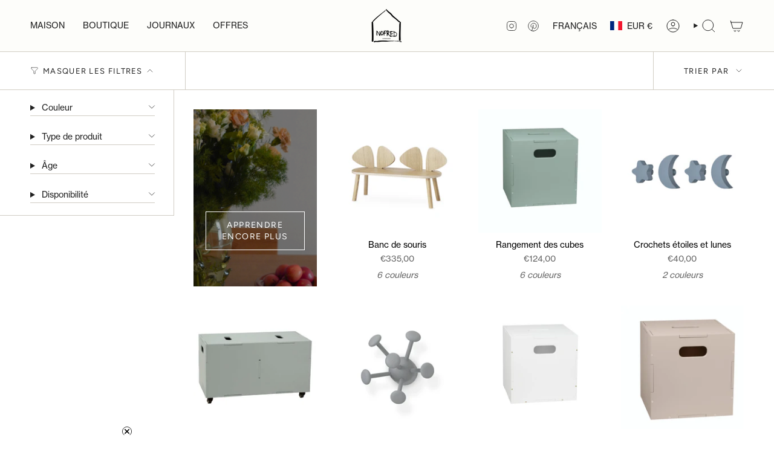

--- FILE ---
content_type: text/html; charset=utf-8
request_url: https://nofred.com/fr/collections/hallway
body_size: 54415
content:
<!doctype html>
<html class="no-touch supports-no-cookies" lang="fr">
  <head><meta charset="UTF-8">
<meta http-equiv="X-UA-Compatible" content="IE=edge">
<meta name="viewport" content="width=device-width,initial-scale=1"><meta name="theme-color" content="#ab8c52">
<link rel="canonical" href="https://nofred.com/fr/collections/hallway">

<!-- ======================= Broadcast Theme V8.0.0 ========================= -->


  <link rel="icon" type="image/png" href="//nofred.com/cdn/shop/files/NOFRED_LOGO_black_square.png?crop=center&height=32&v=1712752647&width=32">

<link rel="preconnect" href="https://fonts.shopifycdn.com" crossorigin><!-- Title and description ================================================ -->


<title>
    
    Meubles d&#39;entrée - Collection - Nofred
    
    
    
  </title>


  <meta name="description" content="Découvrez la sélection de meubles d&#39;entrée Nofred - accueillez votre enfant avec des meubles et une décoration pratiques et élégants !">


<meta property="og:site_name" content="Nofred">
<meta property="og:url" content="https://nofred.com/fr/collections/hallway">
<meta property="og:title" content="Meubles d&#39;entrée - Collection - Nofred">
<meta property="og:type" content="product.group">
<meta property="og:description" content="Découvrez la sélection de meubles d&#39;entrée Nofred - accueillez votre enfant avec des meubles et une décoration pratiques et élégants !"><meta property="og:image" content="http://nofred.com/cdn/shop/collections/Hallway.jpg?v=1757940299">
  <meta property="og:image:secure_url" content="https://nofred.com/cdn/shop/collections/Hallway.jpg?v=1757940299">
  <meta property="og:image:width" content="2160">
  <meta property="og:image:height" content="2160"><meta name="twitter:card" content="summary_large_image">
<meta name="twitter:title" content="Meubles d&#39;entrée - Collection - Nofred">
<meta name="twitter:description" content="Découvrez la sélection de meubles d&#39;entrée Nofred - accueillez votre enfant avec des meubles et une décoration pratiques et élégants !">
<!-- CSS ================================================================== -->
<style data-shopify>
  @font-face {
  font-family: Poppins;
  font-weight: 500;
  font-style: normal;
  font-display: swap;
  src: url("//nofred.com/cdn/fonts/poppins/poppins_n5.ad5b4b72b59a00358afc706450c864c3c8323842.woff2") format("woff2"),
       url("//nofred.com/cdn/fonts/poppins/poppins_n5.33757fdf985af2d24b32fcd84c9a09224d4b2c39.woff") format("woff");
}

  @font-face {
  font-family: Figtree;
  font-weight: 400;
  font-style: normal;
  font-display: swap;
  src: url("//nofred.com/cdn/fonts/figtree/figtree_n4.3c0838aba1701047e60be6a99a1b0a40ce9b8419.woff2") format("woff2"),
       url("//nofred.com/cdn/fonts/figtree/figtree_n4.c0575d1db21fc3821f17fd6617d3dee552312137.woff") format("woff");
}

  @font-face {
  font-family: Poppins;
  font-weight: 400;
  font-style: normal;
  font-display: swap;
  src: url("//nofred.com/cdn/fonts/poppins/poppins_n4.0ba78fa5af9b0e1a374041b3ceaadf0a43b41362.woff2") format("woff2"),
       url("//nofred.com/cdn/fonts/poppins/poppins_n4.214741a72ff2596839fc9760ee7a770386cf16ca.woff") format("woff");
}

  @font-face {
  font-family: Figtree;
  font-weight: 400;
  font-style: normal;
  font-display: swap;
  src: url("//nofred.com/cdn/fonts/figtree/figtree_n4.3c0838aba1701047e60be6a99a1b0a40ce9b8419.woff2") format("woff2"),
       url("//nofred.com/cdn/fonts/figtree/figtree_n4.c0575d1db21fc3821f17fd6617d3dee552312137.woff") format("woff");
}

  @font-face {
  font-family: Poppins;
  font-weight: 400;
  font-style: normal;
  font-display: swap;
  src: url("//nofred.com/cdn/fonts/poppins/poppins_n4.0ba78fa5af9b0e1a374041b3ceaadf0a43b41362.woff2") format("woff2"),
       url("//nofred.com/cdn/fonts/poppins/poppins_n4.214741a72ff2596839fc9760ee7a770386cf16ca.woff") format("woff");
}


  
    @font-face {
  font-family: Figtree;
  font-weight: 500;
  font-style: normal;
  font-display: swap;
  src: url("//nofred.com/cdn/fonts/figtree/figtree_n5.3b6b7df38aa5986536945796e1f947445832047c.woff2") format("woff2"),
       url("//nofred.com/cdn/fonts/figtree/figtree_n5.f26bf6dcae278b0ed902605f6605fa3338e81dab.woff") format("woff");
}

  

  
    @font-face {
  font-family: Figtree;
  font-weight: 400;
  font-style: italic;
  font-display: swap;
  src: url("//nofred.com/cdn/fonts/figtree/figtree_i4.89f7a4275c064845c304a4cf8a4a586060656db2.woff2") format("woff2"),
       url("//nofred.com/cdn/fonts/figtree/figtree_i4.6f955aaaafc55a22ffc1f32ecf3756859a5ad3e2.woff") format("woff");
}

  

  
    @font-face {
  font-family: Figtree;
  font-weight: 500;
  font-style: italic;
  font-display: swap;
  src: url("//nofred.com/cdn/fonts/figtree/figtree_i5.969396f679a62854cf82dbf67acc5721e41351f0.woff2") format("woff2"),
       url("//nofred.com/cdn/fonts/figtree/figtree_i5.93bc1cad6c73ca9815f9777c49176dfc9d2890dd.woff") format("woff");
}

  

  
    @font-face {
  font-family: Poppins;
  font-weight: 500;
  font-style: normal;
  font-display: swap;
  src: url("//nofred.com/cdn/fonts/poppins/poppins_n5.ad5b4b72b59a00358afc706450c864c3c8323842.woff2") format("woff2"),
       url("//nofred.com/cdn/fonts/poppins/poppins_n5.33757fdf985af2d24b32fcd84c9a09224d4b2c39.woff") format("woff");
}

  

  

  
    :root,
    .color-scheme-1 {--COLOR-BG-GRADIENT: #ffffff;
      --COLOR-BG: #ffffff;
      --COLOR-BG-RGB: 255, 255, 255;

      --COLOR-BG-ACCENT: #ffffff;
      --COLOR-BG-ACCENT-LIGHTEN: #ffffff;

      /* === Link Color ===*/

      --COLOR-LINK: #282c2e;
      --COLOR-LINK-A50: rgba(40, 44, 46, 0.5);
      --COLOR-LINK-A70: rgba(40, 44, 46, 0.7);
      --COLOR-LINK-HOVER: rgba(40, 44, 46, 0.7);
      --COLOR-LINK-OPPOSITE: #ffffff;

      --COLOR-TEXT: #212121;
      --COLOR-TEXT-HOVER: rgba(33, 33, 33, 0.7);
      --COLOR-TEXT-LIGHT: #646464;
      --COLOR-TEXT-DARK: #000000;
      --COLOR-TEXT-A5:  rgba(33, 33, 33, 0.05);
      --COLOR-TEXT-A35: rgba(33, 33, 33, 0.35);
      --COLOR-TEXT-A50: rgba(33, 33, 33, 0.5);
      --COLOR-TEXT-A80: rgba(33, 33, 33, 0.8);


      --COLOR-BORDER: rgb(209, 205, 196);
      --COLOR-BORDER-LIGHT: #e3e1dc;
      --COLOR-BORDER-DARK: #a49c8b;
      --COLOR-BORDER-HAIRLINE: #f7f7f7;

      --overlay-bg: #00000029;

      /* === Bright color ===*/
      --COLOR-ACCENT: #ab8c52;
      --COLOR-ACCENT-HOVER: #806430;
      --COLOR-ACCENT-FADE: rgba(171, 140, 82, 0.05);
      --COLOR-ACCENT-LIGHT: #e8d4ae;

      /* === Default Cart Gradient ===*/

      --FREE-SHIPPING-GRADIENT: linear-gradient(to right, var(--COLOR-ACCENT-LIGHT) 0%, var(--accent) 100%);

      /* === Buttons ===*/
      --BTN-PRIMARY-BG: #212121;
      --BTN-PRIMARY-TEXT: #ffffff;
      --BTN-PRIMARY-BORDER: #212121;
      --BTN-PRIMARY-BORDER-A70: rgba(33, 33, 33, 0.7);

      
      
        --BTN-PRIMARY-BG-BRIGHTER: #2e2e2e;
      

      --BTN-SECONDARY-BG: #513b35;
      --BTN-SECONDARY-TEXT: #ffffff;
      --BTN-SECONDARY-BORDER: #a42225;
      --BTN-SECONDARY-BORDER-A70: rgba(164, 34, 37, 0.7);

      
      
        --BTN-SECONDARY-BG-BRIGHTER: #60463f;
      

      
--COLOR-BG-BRIGHTER: #f2f2f2;

      --COLOR-BG-ALPHA-25: rgba(255, 255, 255, 0.25);
      --COLOR-BG-TRANSPARENT: rgba(255, 255, 255, 0);--COLOR-FOOTER-BG-HAIRLINE: #f7f7f7;

      /* Dynamic color variables */
      --accent: var(--COLOR-ACCENT);
      --accent-fade: var(--COLOR-ACCENT-FADE);
      --accent-hover: var(--COLOR-ACCENT-HOVER);
      --border: var(--COLOR-BORDER);
      --border-dark: var(--COLOR-BORDER-DARK);
      --border-light: var(--COLOR-BORDER-LIGHT);
      --border-hairline: var(--COLOR-BORDER-HAIRLINE);
      --bg: var(--COLOR-BG-GRADIENT, var(--COLOR-BG));
      --bg-accent: var(--COLOR-BG-ACCENT);
      --bg-accent-lighten: var(--COLOR-BG-ACCENT-LIGHTEN);
      --icons: var(--COLOR-TEXT);
      --link: var(--COLOR-LINK);
      --link-a50: var(--COLOR-LINK-A50);
      --link-a70: var(--COLOR-LINK-A70);
      --link-hover: var(--COLOR-LINK-HOVER);
      --link-opposite: var(--COLOR-LINK-OPPOSITE);
      --text: var(--COLOR-TEXT);
      --text-dark: var(--COLOR-TEXT-DARK);
      --text-light: var(--COLOR-TEXT-LIGHT);
      --text-hover: var(--COLOR-TEXT-HOVER);
      --text-a5: var(--COLOR-TEXT-A5);
      --text-a35: var(--COLOR-TEXT-A35);
      --text-a50: var(--COLOR-TEXT-A50);
      --text-a80: var(--COLOR-TEXT-A80);
    }
  
    
    .color-scheme-2 {--COLOR-BG-GRADIENT: #aea2b1;
      --COLOR-BG: #aea2b1;
      --COLOR-BG-RGB: 174, 162, 177;

      --COLOR-BG-ACCENT: #f5f2ec;
      --COLOR-BG-ACCENT-LIGHTEN: #ffffff;

      /* === Link Color ===*/

      --COLOR-LINK: #ffffff;
      --COLOR-LINK-A50: rgba(255, 255, 255, 0.5);
      --COLOR-LINK-A70: rgba(255, 255, 255, 0.7);
      --COLOR-LINK-HOVER: rgba(255, 255, 255, 0.7);
      --COLOR-LINK-OPPOSITE: #000000;

      --COLOR-TEXT: #ffffff;
      --COLOR-TEXT-HOVER: rgba(255, 255, 255, 0.7);
      --COLOR-TEXT-LIGHT: #e7e3e8;
      --COLOR-TEXT-DARK: #d9d9d9;
      --COLOR-TEXT-A5:  rgba(255, 255, 255, 0.05);
      --COLOR-TEXT-A35: rgba(255, 255, 255, 0.35);
      --COLOR-TEXT-A50: rgba(255, 255, 255, 0.5);
      --COLOR-TEXT-A80: rgba(255, 255, 255, 0.8);


      --COLOR-BORDER: rgb(209, 208, 206);
      --COLOR-BORDER-LIGHT: #c3bec2;
      --COLOR-BORDER-DARK: #a09e99;
      --COLOR-BORDER-HAIRLINE: #a79aaa;

      --overlay-bg: #644d3e;

      /* === Bright color ===*/
      --COLOR-ACCENT: #ab8c52;
      --COLOR-ACCENT-HOVER: #806430;
      --COLOR-ACCENT-FADE: rgba(171, 140, 82, 0.05);
      --COLOR-ACCENT-LIGHT: #e8d4ae;

      /* === Default Cart Gradient ===*/

      --FREE-SHIPPING-GRADIENT: linear-gradient(to right, var(--COLOR-ACCENT-LIGHT) 0%, var(--accent) 100%);

      /* === Buttons ===*/
      --BTN-PRIMARY-BG: #ffffff;
      --BTN-PRIMARY-TEXT: #ffffff;
      --BTN-PRIMARY-BORDER: #ffffff;
      --BTN-PRIMARY-BORDER-A70: rgba(255, 255, 255, 0.7);

      
      
        --BTN-PRIMARY-BG-BRIGHTER: #f2f2f2;
      

      --BTN-SECONDARY-BG: #ffffff;
      --BTN-SECONDARY-TEXT: #ffffff;
      --BTN-SECONDARY-BORDER: #ffffff;
      --BTN-SECONDARY-BORDER-A70: rgba(255, 255, 255, 0.7);

      
      
        --BTN-SECONDARY-BG-BRIGHTER: #f2f2f2;
      

      
--COLOR-BG-BRIGHTER: #a294a5;

      --COLOR-BG-ALPHA-25: rgba(174, 162, 177, 0.25);
      --COLOR-BG-TRANSPARENT: rgba(174, 162, 177, 0);--COLOR-FOOTER-BG-HAIRLINE: #a79aaa;

      /* Dynamic color variables */
      --accent: var(--COLOR-ACCENT);
      --accent-fade: var(--COLOR-ACCENT-FADE);
      --accent-hover: var(--COLOR-ACCENT-HOVER);
      --border: var(--COLOR-BORDER);
      --border-dark: var(--COLOR-BORDER-DARK);
      --border-light: var(--COLOR-BORDER-LIGHT);
      --border-hairline: var(--COLOR-BORDER-HAIRLINE);
      --bg: var(--COLOR-BG-GRADIENT, var(--COLOR-BG));
      --bg-accent: var(--COLOR-BG-ACCENT);
      --bg-accent-lighten: var(--COLOR-BG-ACCENT-LIGHTEN);
      --icons: var(--COLOR-TEXT);
      --link: var(--COLOR-LINK);
      --link-a50: var(--COLOR-LINK-A50);
      --link-a70: var(--COLOR-LINK-A70);
      --link-hover: var(--COLOR-LINK-HOVER);
      --link-opposite: var(--COLOR-LINK-OPPOSITE);
      --text: var(--COLOR-TEXT);
      --text-dark: var(--COLOR-TEXT-DARK);
      --text-light: var(--COLOR-TEXT-LIGHT);
      --text-hover: var(--COLOR-TEXT-HOVER);
      --text-a5: var(--COLOR-TEXT-A5);
      --text-a35: var(--COLOR-TEXT-A35);
      --text-a50: var(--COLOR-TEXT-A50);
      --text-a80: var(--COLOR-TEXT-A80);
    }
  
    
    .color-scheme-3 {--COLOR-BG-GRADIENT: #000000;
      --COLOR-BG: #000000;
      --COLOR-BG-RGB: 0, 0, 0;

      --COLOR-BG-ACCENT: #ffffff;
      --COLOR-BG-ACCENT-LIGHTEN: #ffffff;

      /* === Link Color ===*/

      --COLOR-LINK: #ffffff;
      --COLOR-LINK-A50: rgba(255, 255, 255, 0.5);
      --COLOR-LINK-A70: rgba(255, 255, 255, 0.7);
      --COLOR-LINK-HOVER: rgba(255, 255, 255, 0.7);
      --COLOR-LINK-OPPOSITE: #000000;

      --COLOR-TEXT: #ffffff;
      --COLOR-TEXT-HOVER: rgba(255, 255, 255, 0.7);
      --COLOR-TEXT-LIGHT: #b3b3b3;
      --COLOR-TEXT-DARK: #d9d9d9;
      --COLOR-TEXT-A5:  rgba(255, 255, 255, 0.05);
      --COLOR-TEXT-A35: rgba(255, 255, 255, 0.35);
      --COLOR-TEXT-A50: rgba(255, 255, 255, 0.5);
      --COLOR-TEXT-A80: rgba(255, 255, 255, 0.8);


      --COLOR-BORDER: rgb(209, 205, 196);
      --COLOR-BORDER-LIGHT: #7d7b76;
      --COLOR-BORDER-DARK: #a49c8b;
      --COLOR-BORDER-HAIRLINE: #000000;

      --overlay-bg: #000000;

      /* === Bright color ===*/
      --COLOR-ACCENT: #ab8c52;
      --COLOR-ACCENT-HOVER: #806430;
      --COLOR-ACCENT-FADE: rgba(171, 140, 82, 0.05);
      --COLOR-ACCENT-LIGHT: #e8d4ae;

      /* === Default Cart Gradient ===*/

      --FREE-SHIPPING-GRADIENT: linear-gradient(to right, var(--COLOR-ACCENT-LIGHT) 0%, var(--accent) 100%);

      /* === Buttons ===*/
      --BTN-PRIMARY-BG: #212121;
      --BTN-PRIMARY-TEXT: #ffffff;
      --BTN-PRIMARY-BORDER: #ffffff;
      --BTN-PRIMARY-BORDER-A70: rgba(255, 255, 255, 0.7);

      
      
        --BTN-PRIMARY-BG-BRIGHTER: #2e2e2e;
      

      --BTN-SECONDARY-BG: #ab8c52;
      --BTN-SECONDARY-TEXT: #ffffff;
      --BTN-SECONDARY-BORDER: #ab8c52;
      --BTN-SECONDARY-BORDER-A70: rgba(171, 140, 82, 0.7);

      
      
        --BTN-SECONDARY-BG-BRIGHTER: #9a7e4a;
      

      
--COLOR-BG-BRIGHTER: #1a1a1a;

      --COLOR-BG-ALPHA-25: rgba(0, 0, 0, 0.25);
      --COLOR-BG-TRANSPARENT: rgba(0, 0, 0, 0);--COLOR-FOOTER-BG-HAIRLINE: #080808;

      /* Dynamic color variables */
      --accent: var(--COLOR-ACCENT);
      --accent-fade: var(--COLOR-ACCENT-FADE);
      --accent-hover: var(--COLOR-ACCENT-HOVER);
      --border: var(--COLOR-BORDER);
      --border-dark: var(--COLOR-BORDER-DARK);
      --border-light: var(--COLOR-BORDER-LIGHT);
      --border-hairline: var(--COLOR-BORDER-HAIRLINE);
      --bg: var(--COLOR-BG-GRADIENT, var(--COLOR-BG));
      --bg-accent: var(--COLOR-BG-ACCENT);
      --bg-accent-lighten: var(--COLOR-BG-ACCENT-LIGHTEN);
      --icons: var(--COLOR-TEXT);
      --link: var(--COLOR-LINK);
      --link-a50: var(--COLOR-LINK-A50);
      --link-a70: var(--COLOR-LINK-A70);
      --link-hover: var(--COLOR-LINK-HOVER);
      --link-opposite: var(--COLOR-LINK-OPPOSITE);
      --text: var(--COLOR-TEXT);
      --text-dark: var(--COLOR-TEXT-DARK);
      --text-light: var(--COLOR-TEXT-LIGHT);
      --text-hover: var(--COLOR-TEXT-HOVER);
      --text-a5: var(--COLOR-TEXT-A5);
      --text-a35: var(--COLOR-TEXT-A35);
      --text-a50: var(--COLOR-TEXT-A50);
      --text-a80: var(--COLOR-TEXT-A80);
    }
  
    
    .color-scheme-4 {--COLOR-BG-GRADIENT: #b0a38b;
      --COLOR-BG: #b0a38b;
      --COLOR-BG-RGB: 176, 163, 139;

      --COLOR-BG-ACCENT: #f5f2ec;
      --COLOR-BG-ACCENT-LIGHTEN: #ffffff;

      /* === Link Color ===*/

      --COLOR-LINK: #282c2e;
      --COLOR-LINK-A50: rgba(40, 44, 46, 0.5);
      --COLOR-LINK-A70: rgba(40, 44, 46, 0.7);
      --COLOR-LINK-HOVER: rgba(40, 44, 46, 0.7);
      --COLOR-LINK-OPPOSITE: #ffffff;

      --COLOR-TEXT: #212121;
      --COLOR-TEXT-HOVER: rgba(33, 33, 33, 0.7);
      --COLOR-TEXT-LIGHT: #4c4841;
      --COLOR-TEXT-DARK: #000000;
      --COLOR-TEXT-A5:  rgba(33, 33, 33, 0.05);
      --COLOR-TEXT-A35: rgba(33, 33, 33, 0.35);
      --COLOR-TEXT-A50: rgba(33, 33, 33, 0.5);
      --COLOR-TEXT-A80: rgba(33, 33, 33, 0.8);


      --COLOR-BORDER: rgb(243, 243, 243);
      --COLOR-BORDER-LIGHT: #d8d3c9;
      --COLOR-BORDER-DARK: #c0c0c0;
      --COLOR-BORDER-HAIRLINE: #aa9c82;

      --overlay-bg: #000000;

      /* === Bright color ===*/
      --COLOR-ACCENT: #ab8c52;
      --COLOR-ACCENT-HOVER: #806430;
      --COLOR-ACCENT-FADE: rgba(171, 140, 82, 0.05);
      --COLOR-ACCENT-LIGHT: #e8d4ae;

      /* === Default Cart Gradient ===*/

      --FREE-SHIPPING-GRADIENT: linear-gradient(to right, var(--COLOR-ACCENT-LIGHT) 0%, var(--accent) 100%);

      /* === Buttons ===*/
      --BTN-PRIMARY-BG: #212121;
      --BTN-PRIMARY-TEXT: #ffffff;
      --BTN-PRIMARY-BORDER: #ffffff;
      --BTN-PRIMARY-BORDER-A70: rgba(255, 255, 255, 0.7);

      
      
        --BTN-PRIMARY-BG-BRIGHTER: #2e2e2e;
      

      --BTN-SECONDARY-BG: #ab8c52;
      --BTN-SECONDARY-TEXT: #ffffff;
      --BTN-SECONDARY-BORDER: #ab8c52;
      --BTN-SECONDARY-BORDER-A70: rgba(171, 140, 82, 0.7);

      
      
        --BTN-SECONDARY-BG-BRIGHTER: #9a7e4a;
      

      
--COLOR-BG-BRIGHTER: #a6977c;

      --COLOR-BG-ALPHA-25: rgba(176, 163, 139, 0.25);
      --COLOR-BG-TRANSPARENT: rgba(176, 163, 139, 0);--COLOR-FOOTER-BG-HAIRLINE: #aa9c82;

      /* Dynamic color variables */
      --accent: var(--COLOR-ACCENT);
      --accent-fade: var(--COLOR-ACCENT-FADE);
      --accent-hover: var(--COLOR-ACCENT-HOVER);
      --border: var(--COLOR-BORDER);
      --border-dark: var(--COLOR-BORDER-DARK);
      --border-light: var(--COLOR-BORDER-LIGHT);
      --border-hairline: var(--COLOR-BORDER-HAIRLINE);
      --bg: var(--COLOR-BG-GRADIENT, var(--COLOR-BG));
      --bg-accent: var(--COLOR-BG-ACCENT);
      --bg-accent-lighten: var(--COLOR-BG-ACCENT-LIGHTEN);
      --icons: var(--COLOR-TEXT);
      --link: var(--COLOR-LINK);
      --link-a50: var(--COLOR-LINK-A50);
      --link-a70: var(--COLOR-LINK-A70);
      --link-hover: var(--COLOR-LINK-HOVER);
      --link-opposite: var(--COLOR-LINK-OPPOSITE);
      --text: var(--COLOR-TEXT);
      --text-dark: var(--COLOR-TEXT-DARK);
      --text-light: var(--COLOR-TEXT-LIGHT);
      --text-hover: var(--COLOR-TEXT-HOVER);
      --text-a5: var(--COLOR-TEXT-A5);
      --text-a35: var(--COLOR-TEXT-A35);
      --text-a50: var(--COLOR-TEXT-A50);
      --text-a80: var(--COLOR-TEXT-A80);
    }
  
    
    .color-scheme-5 {--COLOR-BG-GRADIENT: #ac383b;
      --COLOR-BG: #ac383b;
      --COLOR-BG-RGB: 172, 56, 59;

      --COLOR-BG-ACCENT: #f5f2ec;
      --COLOR-BG-ACCENT-LIGHTEN: #ffffff;

      /* === Link Color ===*/

      --COLOR-LINK: #282c2e;
      --COLOR-LINK-A50: rgba(40, 44, 46, 0.5);
      --COLOR-LINK-A70: rgba(40, 44, 46, 0.7);
      --COLOR-LINK-HOVER: rgba(40, 44, 46, 0.7);
      --COLOR-LINK-OPPOSITE: #ffffff;

      --COLOR-TEXT: #ffffff;
      --COLOR-TEXT-HOVER: rgba(255, 255, 255, 0.7);
      --COLOR-TEXT-LIGHT: #e6c3c4;
      --COLOR-TEXT-DARK: #d9d9d9;
      --COLOR-TEXT-A5:  rgba(255, 255, 255, 0.05);
      --COLOR-TEXT-A35: rgba(255, 255, 255, 0.35);
      --COLOR-TEXT-A50: rgba(255, 255, 255, 0.5);
      --COLOR-TEXT-A80: rgba(255, 255, 255, 0.8);


      --COLOR-BORDER: rgb(243, 243, 243);
      --COLOR-BORDER-LIGHT: #d7a8a9;
      --COLOR-BORDER-DARK: #c0c0c0;
      --COLOR-BORDER-HAIRLINE: #a03437;

      --overlay-bg: #000000;

      /* === Bright color ===*/
      --COLOR-ACCENT: #ab8c52;
      --COLOR-ACCENT-HOVER: #806430;
      --COLOR-ACCENT-FADE: rgba(171, 140, 82, 0.05);
      --COLOR-ACCENT-LIGHT: #e8d4ae;

      /* === Default Cart Gradient ===*/

      --FREE-SHIPPING-GRADIENT: linear-gradient(to right, var(--COLOR-ACCENT-LIGHT) 0%, var(--accent) 100%);

      /* === Buttons ===*/
      --BTN-PRIMARY-BG: #212121;
      --BTN-PRIMARY-TEXT: #ffffff;
      --BTN-PRIMARY-BORDER: #212121;
      --BTN-PRIMARY-BORDER-A70: rgba(33, 33, 33, 0.7);

      
      
        --BTN-PRIMARY-BG-BRIGHTER: #2e2e2e;
      

      --BTN-SECONDARY-BG: #ab8c52;
      --BTN-SECONDARY-TEXT: #ffffff;
      --BTN-SECONDARY-BORDER: #ab8c52;
      --BTN-SECONDARY-BORDER-A70: rgba(171, 140, 82, 0.7);

      
      
        --BTN-SECONDARY-BG-BRIGHTER: #9a7e4a;
      

      
--COLOR-BG-BRIGHTER: #993234;

      --COLOR-BG-ALPHA-25: rgba(172, 56, 59, 0.25);
      --COLOR-BG-TRANSPARENT: rgba(172, 56, 59, 0);--COLOR-FOOTER-BG-HAIRLINE: #b83c3f;

      /* Dynamic color variables */
      --accent: var(--COLOR-ACCENT);
      --accent-fade: var(--COLOR-ACCENT-FADE);
      --accent-hover: var(--COLOR-ACCENT-HOVER);
      --border: var(--COLOR-BORDER);
      --border-dark: var(--COLOR-BORDER-DARK);
      --border-light: var(--COLOR-BORDER-LIGHT);
      --border-hairline: var(--COLOR-BORDER-HAIRLINE);
      --bg: var(--COLOR-BG-GRADIENT, var(--COLOR-BG));
      --bg-accent: var(--COLOR-BG-ACCENT);
      --bg-accent-lighten: var(--COLOR-BG-ACCENT-LIGHTEN);
      --icons: var(--COLOR-TEXT);
      --link: var(--COLOR-LINK);
      --link-a50: var(--COLOR-LINK-A50);
      --link-a70: var(--COLOR-LINK-A70);
      --link-hover: var(--COLOR-LINK-HOVER);
      --link-opposite: var(--COLOR-LINK-OPPOSITE);
      --text: var(--COLOR-TEXT);
      --text-dark: var(--COLOR-TEXT-DARK);
      --text-light: var(--COLOR-TEXT-LIGHT);
      --text-hover: var(--COLOR-TEXT-HOVER);
      --text-a5: var(--COLOR-TEXT-A5);
      --text-a35: var(--COLOR-TEXT-A35);
      --text-a50: var(--COLOR-TEXT-A50);
      --text-a80: var(--COLOR-TEXT-A80);
    }
  
    
    .color-scheme-6 {--COLOR-BG-GRADIENT: #fcfbf9;
      --COLOR-BG: #fcfbf9;
      --COLOR-BG-RGB: 252, 251, 249;

      --COLOR-BG-ACCENT: #f5f2ec;
      --COLOR-BG-ACCENT-LIGHTEN: #ffffff;

      /* === Link Color ===*/

      --COLOR-LINK: #282c2e;
      --COLOR-LINK-A50: rgba(40, 44, 46, 0.5);
      --COLOR-LINK-A70: rgba(40, 44, 46, 0.7);
      --COLOR-LINK-HOVER: rgba(40, 44, 46, 0.7);
      --COLOR-LINK-OPPOSITE: #ffffff;

      --COLOR-TEXT: #212121;
      --COLOR-TEXT-HOVER: rgba(33, 33, 33, 0.7);
      --COLOR-TEXT-LIGHT: #636262;
      --COLOR-TEXT-DARK: #000000;
      --COLOR-TEXT-A5:  rgba(33, 33, 33, 0.05);
      --COLOR-TEXT-A35: rgba(33, 33, 33, 0.35);
      --COLOR-TEXT-A50: rgba(33, 33, 33, 0.5);
      --COLOR-TEXT-A80: rgba(33, 33, 33, 0.8);


      --COLOR-BORDER: rgb(209, 208, 206);
      --COLOR-BORDER-LIGHT: #e2e1df;
      --COLOR-BORDER-DARK: #a09e99;
      --COLOR-BORDER-HAIRLINE: #f7f4ef;

      --overlay-bg: #000000;

      /* === Bright color ===*/
      --COLOR-ACCENT: #ab8c52;
      --COLOR-ACCENT-HOVER: #806430;
      --COLOR-ACCENT-FADE: rgba(171, 140, 82, 0.05);
      --COLOR-ACCENT-LIGHT: #e8d4ae;

      /* === Default Cart Gradient ===*/

      --FREE-SHIPPING-GRADIENT: linear-gradient(to right, var(--COLOR-ACCENT-LIGHT) 0%, var(--accent) 100%);

      /* === Buttons ===*/
      --BTN-PRIMARY-BG: #ffffff;
      --BTN-PRIMARY-TEXT: #212121;
      --BTN-PRIMARY-BORDER: #ffffff;
      --BTN-PRIMARY-BORDER-A70: rgba(255, 255, 255, 0.7);

      
      
        --BTN-PRIMARY-BG-BRIGHTER: #f2f2f2;
      

      --BTN-SECONDARY-BG: #ab8c52;
      --BTN-SECONDARY-TEXT: #ffffff;
      --BTN-SECONDARY-BORDER: #ab8c52;
      --BTN-SECONDARY-BORDER-A70: rgba(171, 140, 82, 0.7);

      
      
        --BTN-SECONDARY-BG-BRIGHTER: #9a7e4a;
      

      
--COLOR-BG-BRIGHTER: #f4f0e8;

      --COLOR-BG-ALPHA-25: rgba(252, 251, 249, 0.25);
      --COLOR-BG-TRANSPARENT: rgba(252, 251, 249, 0);--COLOR-FOOTER-BG-HAIRLINE: #f7f4ef;

      /* Dynamic color variables */
      --accent: var(--COLOR-ACCENT);
      --accent-fade: var(--COLOR-ACCENT-FADE);
      --accent-hover: var(--COLOR-ACCENT-HOVER);
      --border: var(--COLOR-BORDER);
      --border-dark: var(--COLOR-BORDER-DARK);
      --border-light: var(--COLOR-BORDER-LIGHT);
      --border-hairline: var(--COLOR-BORDER-HAIRLINE);
      --bg: var(--COLOR-BG-GRADIENT, var(--COLOR-BG));
      --bg-accent: var(--COLOR-BG-ACCENT);
      --bg-accent-lighten: var(--COLOR-BG-ACCENT-LIGHTEN);
      --icons: var(--COLOR-TEXT);
      --link: var(--COLOR-LINK);
      --link-a50: var(--COLOR-LINK-A50);
      --link-a70: var(--COLOR-LINK-A70);
      --link-hover: var(--COLOR-LINK-HOVER);
      --link-opposite: var(--COLOR-LINK-OPPOSITE);
      --text: var(--COLOR-TEXT);
      --text-dark: var(--COLOR-TEXT-DARK);
      --text-light: var(--COLOR-TEXT-LIGHT);
      --text-hover: var(--COLOR-TEXT-HOVER);
      --text-a5: var(--COLOR-TEXT-A5);
      --text-a35: var(--COLOR-TEXT-A35);
      --text-a50: var(--COLOR-TEXT-A50);
      --text-a80: var(--COLOR-TEXT-A80);
    }
  
    
    .color-scheme-7 {--COLOR-BG-GRADIENT: #f5f2ec;
      --COLOR-BG: #f5f2ec;
      --COLOR-BG-RGB: 245, 242, 236;

      --COLOR-BG-ACCENT: #f5f2ec;
      --COLOR-BG-ACCENT-LIGHTEN: #ffffff;

      /* === Link Color ===*/

      --COLOR-LINK: #282c2e;
      --COLOR-LINK-A50: rgba(40, 44, 46, 0.5);
      --COLOR-LINK-A70: rgba(40, 44, 46, 0.7);
      --COLOR-LINK-HOVER: rgba(40, 44, 46, 0.7);
      --COLOR-LINK-OPPOSITE: #ffffff;

      --COLOR-TEXT: #685a3f;
      --COLOR-TEXT-HOVER: rgba(104, 90, 63, 0.7);
      --COLOR-TEXT-LIGHT: #928873;
      --COLOR-TEXT-DARK: #3d321e;
      --COLOR-TEXT-A5:  rgba(104, 90, 63, 0.05);
      --COLOR-TEXT-A35: rgba(104, 90, 63, 0.35);
      --COLOR-TEXT-A50: rgba(104, 90, 63, 0.5);
      --COLOR-TEXT-A80: rgba(104, 90, 63, 0.8);


      --COLOR-BORDER: rgb(209, 205, 196);
      --COLOR-BORDER-LIGHT: #dfdcd4;
      --COLOR-BORDER-DARK: #a49c8b;
      --COLOR-BORDER-HAIRLINE: #f0ebe2;

      --overlay-bg: #000000;

      /* === Bright color ===*/
      --COLOR-ACCENT: #ab8c52;
      --COLOR-ACCENT-HOVER: #806430;
      --COLOR-ACCENT-FADE: rgba(171, 140, 82, 0.05);
      --COLOR-ACCENT-LIGHT: #e8d4ae;

      /* === Default Cart Gradient ===*/

      --FREE-SHIPPING-GRADIENT: linear-gradient(to right, var(--COLOR-ACCENT-LIGHT) 0%, var(--accent) 100%);

      /* === Buttons ===*/
      --BTN-PRIMARY-BG: #212121;
      --BTN-PRIMARY-TEXT: #ffffff;
      --BTN-PRIMARY-BORDER: #212121;
      --BTN-PRIMARY-BORDER-A70: rgba(33, 33, 33, 0.7);

      
      
        --BTN-PRIMARY-BG-BRIGHTER: #2e2e2e;
      

      --BTN-SECONDARY-BG: #ab8c52;
      --BTN-SECONDARY-TEXT: #ffffff;
      --BTN-SECONDARY-BORDER: #ab8c52;
      --BTN-SECONDARY-BORDER-A70: rgba(171, 140, 82, 0.7);

      
      
        --BTN-SECONDARY-BG-BRIGHTER: #9a7e4a;
      

      
--COLOR-BG-BRIGHTER: #ece7db;

      --COLOR-BG-ALPHA-25: rgba(245, 242, 236, 0.25);
      --COLOR-BG-TRANSPARENT: rgba(245, 242, 236, 0);--COLOR-FOOTER-BG-HAIRLINE: #f0ebe2;

      /* Dynamic color variables */
      --accent: var(--COLOR-ACCENT);
      --accent-fade: var(--COLOR-ACCENT-FADE);
      --accent-hover: var(--COLOR-ACCENT-HOVER);
      --border: var(--COLOR-BORDER);
      --border-dark: var(--COLOR-BORDER-DARK);
      --border-light: var(--COLOR-BORDER-LIGHT);
      --border-hairline: var(--COLOR-BORDER-HAIRLINE);
      --bg: var(--COLOR-BG-GRADIENT, var(--COLOR-BG));
      --bg-accent: var(--COLOR-BG-ACCENT);
      --bg-accent-lighten: var(--COLOR-BG-ACCENT-LIGHTEN);
      --icons: var(--COLOR-TEXT);
      --link: var(--COLOR-LINK);
      --link-a50: var(--COLOR-LINK-A50);
      --link-a70: var(--COLOR-LINK-A70);
      --link-hover: var(--COLOR-LINK-HOVER);
      --link-opposite: var(--COLOR-LINK-OPPOSITE);
      --text: var(--COLOR-TEXT);
      --text-dark: var(--COLOR-TEXT-DARK);
      --text-light: var(--COLOR-TEXT-LIGHT);
      --text-hover: var(--COLOR-TEXT-HOVER);
      --text-a5: var(--COLOR-TEXT-A5);
      --text-a35: var(--COLOR-TEXT-A35);
      --text-a50: var(--COLOR-TEXT-A50);
      --text-a80: var(--COLOR-TEXT-A80);
    }
  
    
    .color-scheme-8 {--COLOR-BG-GRADIENT: #eae6dd;
      --COLOR-BG: #eae6dd;
      --COLOR-BG-RGB: 234, 230, 221;

      --COLOR-BG-ACCENT: #f5f2ec;
      --COLOR-BG-ACCENT-LIGHTEN: #ffffff;

      /* === Link Color ===*/

      --COLOR-LINK: #282c2e;
      --COLOR-LINK-A50: rgba(40, 44, 46, 0.5);
      --COLOR-LINK-A70: rgba(40, 44, 46, 0.7);
      --COLOR-LINK-HOVER: rgba(40, 44, 46, 0.7);
      --COLOR-LINK-OPPOSITE: #ffffff;

      --COLOR-TEXT: #212121;
      --COLOR-TEXT-HOVER: rgba(33, 33, 33, 0.7);
      --COLOR-TEXT-LIGHT: #5d5c59;
      --COLOR-TEXT-DARK: #000000;
      --COLOR-TEXT-A5:  rgba(33, 33, 33, 0.05);
      --COLOR-TEXT-A35: rgba(33, 33, 33, 0.35);
      --COLOR-TEXT-A50: rgba(33, 33, 33, 0.5);
      --COLOR-TEXT-A80: rgba(33, 33, 33, 0.8);


      --COLOR-BORDER: rgb(209, 205, 196);
      --COLOR-BORDER-LIGHT: #dbd7ce;
      --COLOR-BORDER-DARK: #a49c8b;
      --COLOR-BORDER-HAIRLINE: #e4dfd4;

      --overlay-bg: #000000;

      /* === Bright color ===*/
      --COLOR-ACCENT: #ab8c52;
      --COLOR-ACCENT-HOVER: #806430;
      --COLOR-ACCENT-FADE: rgba(171, 140, 82, 0.05);
      --COLOR-ACCENT-LIGHT: #e8d4ae;

      /* === Default Cart Gradient ===*/

      --FREE-SHIPPING-GRADIENT: linear-gradient(to right, var(--COLOR-ACCENT-LIGHT) 0%, var(--accent) 100%);

      /* === Buttons ===*/
      --BTN-PRIMARY-BG: #212121;
      --BTN-PRIMARY-TEXT: #ffffff;
      --BTN-PRIMARY-BORDER: #212121;
      --BTN-PRIMARY-BORDER-A70: rgba(33, 33, 33, 0.7);

      
      
        --BTN-PRIMARY-BG-BRIGHTER: #2e2e2e;
      

      --BTN-SECONDARY-BG: #ab8c52;
      --BTN-SECONDARY-TEXT: #ffffff;
      --BTN-SECONDARY-BORDER: #ab8c52;
      --BTN-SECONDARY-BORDER-A70: rgba(171, 140, 82, 0.7);

      
      
        --BTN-SECONDARY-BG-BRIGHTER: #9a7e4a;
      

      
--COLOR-BG-BRIGHTER: #e0dacd;

      --COLOR-BG-ALPHA-25: rgba(234, 230, 221, 0.25);
      --COLOR-BG-TRANSPARENT: rgba(234, 230, 221, 0);--COLOR-FOOTER-BG-HAIRLINE: #e4dfd4;

      /* Dynamic color variables */
      --accent: var(--COLOR-ACCENT);
      --accent-fade: var(--COLOR-ACCENT-FADE);
      --accent-hover: var(--COLOR-ACCENT-HOVER);
      --border: var(--COLOR-BORDER);
      --border-dark: var(--COLOR-BORDER-DARK);
      --border-light: var(--COLOR-BORDER-LIGHT);
      --border-hairline: var(--COLOR-BORDER-HAIRLINE);
      --bg: var(--COLOR-BG-GRADIENT, var(--COLOR-BG));
      --bg-accent: var(--COLOR-BG-ACCENT);
      --bg-accent-lighten: var(--COLOR-BG-ACCENT-LIGHTEN);
      --icons: var(--COLOR-TEXT);
      --link: var(--COLOR-LINK);
      --link-a50: var(--COLOR-LINK-A50);
      --link-a70: var(--COLOR-LINK-A70);
      --link-hover: var(--COLOR-LINK-HOVER);
      --link-opposite: var(--COLOR-LINK-OPPOSITE);
      --text: var(--COLOR-TEXT);
      --text-dark: var(--COLOR-TEXT-DARK);
      --text-light: var(--COLOR-TEXT-LIGHT);
      --text-hover: var(--COLOR-TEXT-HOVER);
      --text-a5: var(--COLOR-TEXT-A5);
      --text-a35: var(--COLOR-TEXT-A35);
      --text-a50: var(--COLOR-TEXT-A50);
      --text-a80: var(--COLOR-TEXT-A80);
    }
  
    
    .color-scheme-9 {--COLOR-BG-GRADIENT: #513b35;
      --COLOR-BG: #513b35;
      --COLOR-BG-RGB: 81, 59, 53;

      --COLOR-BG-ACCENT: #f5f2ec;
      --COLOR-BG-ACCENT-LIGHTEN: #ffffff;

      /* === Link Color ===*/

      --COLOR-LINK: #ffffff;
      --COLOR-LINK-A50: rgba(255, 255, 255, 0.5);
      --COLOR-LINK-A70: rgba(255, 255, 255, 0.7);
      --COLOR-LINK-HOVER: rgba(255, 255, 255, 0.7);
      --COLOR-LINK-OPPOSITE: #000000;

      --COLOR-TEXT: #ffffff;
      --COLOR-TEXT-HOVER: rgba(255, 255, 255, 0.7);
      --COLOR-TEXT-LIGHT: #cbc4c2;
      --COLOR-TEXT-DARK: #d9d9d9;
      --COLOR-TEXT-A5:  rgba(255, 255, 255, 0.05);
      --COLOR-TEXT-A35: rgba(255, 255, 255, 0.35);
      --COLOR-TEXT-A50: rgba(255, 255, 255, 0.5);
      --COLOR-TEXT-A80: rgba(255, 255, 255, 0.8);


      --COLOR-BORDER: rgb(204, 203, 201);
      --COLOR-BORDER-LIGHT: #9b918e;
      --COLOR-BORDER-DARK: #9a9895;
      --COLOR-BORDER-HAIRLINE: #48342f;

      --overlay-bg: #000000;

      /* === Bright color ===*/
      --COLOR-ACCENT: #396273;
      --COLOR-ACCENT-HOVER: #1b3945;
      --COLOR-ACCENT-FADE: rgba(57, 98, 115, 0.05);
      --COLOR-ACCENT-LIGHT: #71b7d4;

      /* === Default Cart Gradient ===*/

      --FREE-SHIPPING-GRADIENT: linear-gradient(to right, var(--COLOR-ACCENT-LIGHT) 0%, var(--accent) 100%);

      /* === Buttons ===*/
      --BTN-PRIMARY-BG: #212121;
      --BTN-PRIMARY-TEXT: #ffffff;
      --BTN-PRIMARY-BORDER: #212121;
      --BTN-PRIMARY-BORDER-A70: rgba(33, 33, 33, 0.7);

      
      
        --BTN-PRIMARY-BG-BRIGHTER: #2e2e2e;
      

      --BTN-SECONDARY-BG: #513b35;
      --BTN-SECONDARY-TEXT: #ffffff;
      --BTN-SECONDARY-BORDER: #513b35;
      --BTN-SECONDARY-BORDER-A70: rgba(81, 59, 53, 0.7);

      
      
        --BTN-SECONDARY-BG-BRIGHTER: #60463f;
      

      
--COLOR-BG-BRIGHTER: #60463f;

      --COLOR-BG-ALPHA-25: rgba(81, 59, 53, 0.25);
      --COLOR-BG-TRANSPARENT: rgba(81, 59, 53, 0);--COLOR-FOOTER-BG-HAIRLINE: #5a423b;

      /* Dynamic color variables */
      --accent: var(--COLOR-ACCENT);
      --accent-fade: var(--COLOR-ACCENT-FADE);
      --accent-hover: var(--COLOR-ACCENT-HOVER);
      --border: var(--COLOR-BORDER);
      --border-dark: var(--COLOR-BORDER-DARK);
      --border-light: var(--COLOR-BORDER-LIGHT);
      --border-hairline: var(--COLOR-BORDER-HAIRLINE);
      --bg: var(--COLOR-BG-GRADIENT, var(--COLOR-BG));
      --bg-accent: var(--COLOR-BG-ACCENT);
      --bg-accent-lighten: var(--COLOR-BG-ACCENT-LIGHTEN);
      --icons: var(--COLOR-TEXT);
      --link: var(--COLOR-LINK);
      --link-a50: var(--COLOR-LINK-A50);
      --link-a70: var(--COLOR-LINK-A70);
      --link-hover: var(--COLOR-LINK-HOVER);
      --link-opposite: var(--COLOR-LINK-OPPOSITE);
      --text: var(--COLOR-TEXT);
      --text-dark: var(--COLOR-TEXT-DARK);
      --text-light: var(--COLOR-TEXT-LIGHT);
      --text-hover: var(--COLOR-TEXT-HOVER);
      --text-a5: var(--COLOR-TEXT-A5);
      --text-a35: var(--COLOR-TEXT-A35);
      --text-a50: var(--COLOR-TEXT-A50);
      --text-a80: var(--COLOR-TEXT-A80);
    }
  
    
    .color-scheme-10 {--COLOR-BG-GRADIENT: rgba(0,0,0,0);
      --COLOR-BG: rgba(0,0,0,0);
      --COLOR-BG-RGB: 0, 0, 0;

      --COLOR-BG-ACCENT: #f5f2ec;
      --COLOR-BG-ACCENT-LIGHTEN: #ffffff;

      /* === Link Color ===*/

      --COLOR-LINK: #282c2e;
      --COLOR-LINK-A50: rgba(40, 44, 46, 0.5);
      --COLOR-LINK-A70: rgba(40, 44, 46, 0.7);
      --COLOR-LINK-HOVER: rgba(40, 44, 46, 0.7);
      --COLOR-LINK-OPPOSITE: #ffffff;

      --COLOR-TEXT: #ffffff;
      --COLOR-TEXT-HOVER: rgba(255, 255, 255, 0.7);
      --COLOR-TEXT-LIGHT: rgba(179, 179, 179, 0.7);
      --COLOR-TEXT-DARK: #d9d9d9;
      --COLOR-TEXT-A5:  rgba(255, 255, 255, 0.05);
      --COLOR-TEXT-A35: rgba(255, 255, 255, 0.35);
      --COLOR-TEXT-A50: rgba(255, 255, 255, 0.5);
      --COLOR-TEXT-A80: rgba(255, 255, 255, 0.8);


      --COLOR-BORDER: rgb(209, 205, 196);
      --COLOR-BORDER-LIGHT: rgba(125, 123, 118, 0.6);
      --COLOR-BORDER-DARK: #a49c8b;
      --COLOR-BORDER-HAIRLINE: rgba(0, 0, 0, 0.0);

      --overlay-bg: #000000;

      /* === Bright color ===*/
      --COLOR-ACCENT: #ab8c52;
      --COLOR-ACCENT-HOVER: #806430;
      --COLOR-ACCENT-FADE: rgba(171, 140, 82, 0.05);
      --COLOR-ACCENT-LIGHT: #e8d4ae;

      /* === Default Cart Gradient ===*/

      --FREE-SHIPPING-GRADIENT: linear-gradient(to right, var(--COLOR-ACCENT-LIGHT) 0%, var(--accent) 100%);

      /* === Buttons ===*/
      --BTN-PRIMARY-BG: #212121;
      --BTN-PRIMARY-TEXT: #ffffff;
      --BTN-PRIMARY-BORDER: #ffffff;
      --BTN-PRIMARY-BORDER-A70: rgba(255, 255, 255, 0.7);

      
      
        --BTN-PRIMARY-BG-BRIGHTER: #2e2e2e;
      

      --BTN-SECONDARY-BG: #ab8c52;
      --BTN-SECONDARY-TEXT: #ffffff;
      --BTN-SECONDARY-BORDER: #ab8c52;
      --BTN-SECONDARY-BORDER-A70: rgba(171, 140, 82, 0.7);

      
      
        --BTN-SECONDARY-BG-BRIGHTER: #9a7e4a;
      

      
--COLOR-BG-BRIGHTER: rgba(26, 26, 26, 0.0);

      --COLOR-BG-ALPHA-25: rgba(0, 0, 0, 0.25);
      --COLOR-BG-TRANSPARENT: rgba(0, 0, 0, 0);--COLOR-FOOTER-BG-HAIRLINE: rgba(8, 8, 8, 0.0);

      /* Dynamic color variables */
      --accent: var(--COLOR-ACCENT);
      --accent-fade: var(--COLOR-ACCENT-FADE);
      --accent-hover: var(--COLOR-ACCENT-HOVER);
      --border: var(--COLOR-BORDER);
      --border-dark: var(--COLOR-BORDER-DARK);
      --border-light: var(--COLOR-BORDER-LIGHT);
      --border-hairline: var(--COLOR-BORDER-HAIRLINE);
      --bg: var(--COLOR-BG-GRADIENT, var(--COLOR-BG));
      --bg-accent: var(--COLOR-BG-ACCENT);
      --bg-accent-lighten: var(--COLOR-BG-ACCENT-LIGHTEN);
      --icons: var(--COLOR-TEXT);
      --link: var(--COLOR-LINK);
      --link-a50: var(--COLOR-LINK-A50);
      --link-a70: var(--COLOR-LINK-A70);
      --link-hover: var(--COLOR-LINK-HOVER);
      --link-opposite: var(--COLOR-LINK-OPPOSITE);
      --text: var(--COLOR-TEXT);
      --text-dark: var(--COLOR-TEXT-DARK);
      --text-light: var(--COLOR-TEXT-LIGHT);
      --text-hover: var(--COLOR-TEXT-HOVER);
      --text-a5: var(--COLOR-TEXT-A5);
      --text-a35: var(--COLOR-TEXT-A35);
      --text-a50: var(--COLOR-TEXT-A50);
      --text-a80: var(--COLOR-TEXT-A80);
    }
  
    
    .color-scheme-11 {--COLOR-BG-GRADIENT: rgba(0,0,0,0);
      --COLOR-BG: rgba(0,0,0,0);
      --COLOR-BG-RGB: 0, 0, 0;

      --COLOR-BG-ACCENT: #f5f2ec;
      --COLOR-BG-ACCENT-LIGHTEN: #ffffff;

      /* === Link Color ===*/

      --COLOR-LINK: #282c2e;
      --COLOR-LINK-A50: rgba(40, 44, 46, 0.5);
      --COLOR-LINK-A70: rgba(40, 44, 46, 0.7);
      --COLOR-LINK-HOVER: rgba(40, 44, 46, 0.7);
      --COLOR-LINK-OPPOSITE: #ffffff;

      --COLOR-TEXT: #ffffff;
      --COLOR-TEXT-HOVER: rgba(255, 255, 255, 0.7);
      --COLOR-TEXT-LIGHT: rgba(179, 179, 179, 0.7);
      --COLOR-TEXT-DARK: #d9d9d9;
      --COLOR-TEXT-A5:  rgba(255, 255, 255, 0.05);
      --COLOR-TEXT-A35: rgba(255, 255, 255, 0.35);
      --COLOR-TEXT-A50: rgba(255, 255, 255, 0.5);
      --COLOR-TEXT-A80: rgba(255, 255, 255, 0.8);


      --COLOR-BORDER: rgb(209, 205, 196);
      --COLOR-BORDER-LIGHT: rgba(125, 123, 118, 0.6);
      --COLOR-BORDER-DARK: #a49c8b;
      --COLOR-BORDER-HAIRLINE: rgba(0, 0, 0, 0.0);

      --overlay-bg: #00000066;

      /* === Bright color ===*/
      --COLOR-ACCENT: #ab8c52;
      --COLOR-ACCENT-HOVER: #806430;
      --COLOR-ACCENT-FADE: rgba(171, 140, 82, 0.05);
      --COLOR-ACCENT-LIGHT: #e8d4ae;

      /* === Default Cart Gradient ===*/

      --FREE-SHIPPING-GRADIENT: linear-gradient(to right, var(--COLOR-ACCENT-LIGHT) 0%, var(--accent) 100%);

      /* === Buttons ===*/
      --BTN-PRIMARY-BG: #212121;
      --BTN-PRIMARY-TEXT: #ffffff;
      --BTN-PRIMARY-BORDER: #ffffff;
      --BTN-PRIMARY-BORDER-A70: rgba(255, 255, 255, 0.7);

      
      
        --BTN-PRIMARY-BG-BRIGHTER: #2e2e2e;
      

      --BTN-SECONDARY-BG: #ab8c52;
      --BTN-SECONDARY-TEXT: #ffffff;
      --BTN-SECONDARY-BORDER: #ab8c52;
      --BTN-SECONDARY-BORDER-A70: rgba(171, 140, 82, 0.7);

      
      
        --BTN-SECONDARY-BG-BRIGHTER: #9a7e4a;
      

      
--COLOR-BG-BRIGHTER: rgba(26, 26, 26, 0.0);

      --COLOR-BG-ALPHA-25: rgba(0, 0, 0, 0.25);
      --COLOR-BG-TRANSPARENT: rgba(0, 0, 0, 0);--COLOR-FOOTER-BG-HAIRLINE: rgba(8, 8, 8, 0.0);

      /* Dynamic color variables */
      --accent: var(--COLOR-ACCENT);
      --accent-fade: var(--COLOR-ACCENT-FADE);
      --accent-hover: var(--COLOR-ACCENT-HOVER);
      --border: var(--COLOR-BORDER);
      --border-dark: var(--COLOR-BORDER-DARK);
      --border-light: var(--COLOR-BORDER-LIGHT);
      --border-hairline: var(--COLOR-BORDER-HAIRLINE);
      --bg: var(--COLOR-BG-GRADIENT, var(--COLOR-BG));
      --bg-accent: var(--COLOR-BG-ACCENT);
      --bg-accent-lighten: var(--COLOR-BG-ACCENT-LIGHTEN);
      --icons: var(--COLOR-TEXT);
      --link: var(--COLOR-LINK);
      --link-a50: var(--COLOR-LINK-A50);
      --link-a70: var(--COLOR-LINK-A70);
      --link-hover: var(--COLOR-LINK-HOVER);
      --link-opposite: var(--COLOR-LINK-OPPOSITE);
      --text: var(--COLOR-TEXT);
      --text-dark: var(--COLOR-TEXT-DARK);
      --text-light: var(--COLOR-TEXT-LIGHT);
      --text-hover: var(--COLOR-TEXT-HOVER);
      --text-a5: var(--COLOR-TEXT-A5);
      --text-a35: var(--COLOR-TEXT-A35);
      --text-a50: var(--COLOR-TEXT-A50);
      --text-a80: var(--COLOR-TEXT-A80);
    }
  
    
    .color-scheme-9e592012-cbfc-4b4d-937a-68174c4b7c96 {--COLOR-BG-GRADIENT: #ede7e1;
      --COLOR-BG: #ede7e1;
      --COLOR-BG-RGB: 237, 231, 225;

      --COLOR-BG-ACCENT: #f5f2ec;
      --COLOR-BG-ACCENT-LIGHTEN: #ffffff;

      /* === Link Color ===*/

      --COLOR-LINK: #212121;
      --COLOR-LINK-A50: rgba(33, 33, 33, 0.5);
      --COLOR-LINK-A70: rgba(33, 33, 33, 0.7);
      --COLOR-LINK-HOVER: rgba(33, 33, 33, 0.7);
      --COLOR-LINK-OPPOSITE: #ffffff;

      --COLOR-TEXT: #212121;
      --COLOR-TEXT-HOVER: rgba(33, 33, 33, 0.7);
      --COLOR-TEXT-LIGHT: #5e5c5b;
      --COLOR-TEXT-DARK: #000000;
      --COLOR-TEXT-A5:  rgba(33, 33, 33, 0.05);
      --COLOR-TEXT-A35: rgba(33, 33, 33, 0.35);
      --COLOR-TEXT-A50: rgba(33, 33, 33, 0.5);
      --COLOR-TEXT-A80: rgba(33, 33, 33, 0.8);


      --COLOR-BORDER: rgb(204, 203, 201);
      --COLOR-BORDER-LIGHT: #d9d6d3;
      --COLOR-BORDER-DARK: #9a9895;
      --COLOR-BORDER-HAIRLINE: #e7dfd7;

      --overlay-bg: #000000;

      /* === Bright color ===*/
      --COLOR-ACCENT: #396273;
      --COLOR-ACCENT-HOVER: #1b3945;
      --COLOR-ACCENT-FADE: rgba(57, 98, 115, 0.05);
      --COLOR-ACCENT-LIGHT: #71b7d4;

      /* === Default Cart Gradient ===*/

      --FREE-SHIPPING-GRADIENT: linear-gradient(to right, var(--COLOR-ACCENT-LIGHT) 0%, var(--accent) 100%);

      /* === Buttons ===*/
      --BTN-PRIMARY-BG: #212121;
      --BTN-PRIMARY-TEXT: #ffffff;
      --BTN-PRIMARY-BORDER: #212121;
      --BTN-PRIMARY-BORDER-A70: rgba(33, 33, 33, 0.7);

      
      
        --BTN-PRIMARY-BG-BRIGHTER: #2e2e2e;
      

      --BTN-SECONDARY-BG: #ab8c52;
      --BTN-SECONDARY-TEXT: #ffffff;
      --BTN-SECONDARY-BORDER: #ab8c52;
      --BTN-SECONDARY-BORDER-A70: rgba(171, 140, 82, 0.7);

      
      
        --BTN-SECONDARY-BG-BRIGHTER: #9a7e4a;
      

      
--COLOR-BG-BRIGHTER: #e3dad1;

      --COLOR-BG-ALPHA-25: rgba(237, 231, 225, 0.25);
      --COLOR-BG-TRANSPARENT: rgba(237, 231, 225, 0);--COLOR-FOOTER-BG-HAIRLINE: #e7dfd7;

      /* Dynamic color variables */
      --accent: var(--COLOR-ACCENT);
      --accent-fade: var(--COLOR-ACCENT-FADE);
      --accent-hover: var(--COLOR-ACCENT-HOVER);
      --border: var(--COLOR-BORDER);
      --border-dark: var(--COLOR-BORDER-DARK);
      --border-light: var(--COLOR-BORDER-LIGHT);
      --border-hairline: var(--COLOR-BORDER-HAIRLINE);
      --bg: var(--COLOR-BG-GRADIENT, var(--COLOR-BG));
      --bg-accent: var(--COLOR-BG-ACCENT);
      --bg-accent-lighten: var(--COLOR-BG-ACCENT-LIGHTEN);
      --icons: var(--COLOR-TEXT);
      --link: var(--COLOR-LINK);
      --link-a50: var(--COLOR-LINK-A50);
      --link-a70: var(--COLOR-LINK-A70);
      --link-hover: var(--COLOR-LINK-HOVER);
      --link-opposite: var(--COLOR-LINK-OPPOSITE);
      --text: var(--COLOR-TEXT);
      --text-dark: var(--COLOR-TEXT-DARK);
      --text-light: var(--COLOR-TEXT-LIGHT);
      --text-hover: var(--COLOR-TEXT-HOVER);
      --text-a5: var(--COLOR-TEXT-A5);
      --text-a35: var(--COLOR-TEXT-A35);
      --text-a50: var(--COLOR-TEXT-A50);
      --text-a80: var(--COLOR-TEXT-A80);
    }
  
    
    .color-scheme-5afc94db-ac09-4dba-945e-77c0dd02e755 {--COLOR-BG-GRADIENT: #bcd3e1;
      --COLOR-BG: #bcd3e1;
      --COLOR-BG-RGB: 188, 211, 225;

      --COLOR-BG-ACCENT: #f5f2ec;
      --COLOR-BG-ACCENT-LIGHTEN: #ffffff;

      /* === Link Color ===*/

      --COLOR-LINK: #212121;
      --COLOR-LINK-A50: rgba(33, 33, 33, 0.5);
      --COLOR-LINK-A70: rgba(33, 33, 33, 0.7);
      --COLOR-LINK-HOVER: rgba(33, 33, 33, 0.7);
      --COLOR-LINK-OPPOSITE: #ffffff;

      --COLOR-TEXT: #212121;
      --COLOR-TEXT-HOVER: rgba(33, 33, 33, 0.7);
      --COLOR-TEXT-LIGHT: #50565b;
      --COLOR-TEXT-DARK: #000000;
      --COLOR-TEXT-A5:  rgba(33, 33, 33, 0.05);
      --COLOR-TEXT-A35: rgba(33, 33, 33, 0.35);
      --COLOR-TEXT-A50: rgba(33, 33, 33, 0.5);
      --COLOR-TEXT-A80: rgba(33, 33, 33, 0.8);


      --COLOR-BORDER: rgb(204, 203, 201);
      --COLOR-BORDER-LIGHT: #c6ced3;
      --COLOR-BORDER-DARK: #9a9895;
      --COLOR-BORDER-HAIRLINE: #b1ccdc;

      --overlay-bg: #000000;

      /* === Bright color ===*/
      --COLOR-ACCENT: #396273;
      --COLOR-ACCENT-HOVER: #1b3945;
      --COLOR-ACCENT-FADE: rgba(57, 98, 115, 0.05);
      --COLOR-ACCENT-LIGHT: #71b7d4;

      /* === Default Cart Gradient ===*/

      --FREE-SHIPPING-GRADIENT: linear-gradient(to right, var(--COLOR-ACCENT-LIGHT) 0%, var(--accent) 100%);

      /* === Buttons ===*/
      --BTN-PRIMARY-BG: #212121;
      --BTN-PRIMARY-TEXT: #ffffff;
      --BTN-PRIMARY-BORDER: #212121;
      --BTN-PRIMARY-BORDER-A70: rgba(33, 33, 33, 0.7);

      
      
        --BTN-PRIMARY-BG-BRIGHTER: #2e2e2e;
      

      --BTN-SECONDARY-BG: #ab8c52;
      --BTN-SECONDARY-TEXT: #ffffff;
      --BTN-SECONDARY-BORDER: #ab8c52;
      --BTN-SECONDARY-BORDER-A70: rgba(171, 140, 82, 0.7);

      
      
        --BTN-SECONDARY-BG-BRIGHTER: #9a7e4a;
      

      
--COLOR-BG-BRIGHTER: #aac7d9;

      --COLOR-BG-ALPHA-25: rgba(188, 211, 225, 0.25);
      --COLOR-BG-TRANSPARENT: rgba(188, 211, 225, 0);--COLOR-FOOTER-BG-HAIRLINE: #b1ccdc;

      /* Dynamic color variables */
      --accent: var(--COLOR-ACCENT);
      --accent-fade: var(--COLOR-ACCENT-FADE);
      --accent-hover: var(--COLOR-ACCENT-HOVER);
      --border: var(--COLOR-BORDER);
      --border-dark: var(--COLOR-BORDER-DARK);
      --border-light: var(--COLOR-BORDER-LIGHT);
      --border-hairline: var(--COLOR-BORDER-HAIRLINE);
      --bg: var(--COLOR-BG-GRADIENT, var(--COLOR-BG));
      --bg-accent: var(--COLOR-BG-ACCENT);
      --bg-accent-lighten: var(--COLOR-BG-ACCENT-LIGHTEN);
      --icons: var(--COLOR-TEXT);
      --link: var(--COLOR-LINK);
      --link-a50: var(--COLOR-LINK-A50);
      --link-a70: var(--COLOR-LINK-A70);
      --link-hover: var(--COLOR-LINK-HOVER);
      --link-opposite: var(--COLOR-LINK-OPPOSITE);
      --text: var(--COLOR-TEXT);
      --text-dark: var(--COLOR-TEXT-DARK);
      --text-light: var(--COLOR-TEXT-LIGHT);
      --text-hover: var(--COLOR-TEXT-HOVER);
      --text-a5: var(--COLOR-TEXT-A5);
      --text-a35: var(--COLOR-TEXT-A35);
      --text-a50: var(--COLOR-TEXT-A50);
      --text-a80: var(--COLOR-TEXT-A80);
    }
  
    
    .color-scheme-d2b2f907-fb95-40e2-8f38-ee6bb5e4c4cb {--COLOR-BG-GRADIENT: #edece8;
      --COLOR-BG: #edece8;
      --COLOR-BG-RGB: 237, 236, 232;

      --COLOR-BG-ACCENT: #f5f2ec;
      --COLOR-BG-ACCENT-LIGHTEN: #ffffff;

      /* === Link Color ===*/

      --COLOR-LINK: #8b8b8b;
      --COLOR-LINK-A50: rgba(139, 139, 139, 0.5);
      --COLOR-LINK-A70: rgba(139, 139, 139, 0.7);
      --COLOR-LINK-HOVER: rgba(139, 139, 139, 0.7);
      --COLOR-LINK-OPPOSITE: #ffffff;

      --COLOR-TEXT: #8b8b8b;
      --COLOR-TEXT-HOVER: rgba(139, 139, 139, 0.7);
      --COLOR-TEXT-LIGHT: #a8a8a7;
      --COLOR-TEXT-DARK: #6f5a5a;
      --COLOR-TEXT-A5:  rgba(139, 139, 139, 0.05);
      --COLOR-TEXT-A35: rgba(139, 139, 139, 0.35);
      --COLOR-TEXT-A50: rgba(139, 139, 139, 0.5);
      --COLOR-TEXT-A80: rgba(139, 139, 139, 0.8);


      --COLOR-BORDER: rgb(204, 203, 201);
      --COLOR-BORDER-LIGHT: #d9d8d5;
      --COLOR-BORDER-DARK: #9a9895;
      --COLOR-BORDER-HAIRLINE: #e6e5df;

      --overlay-bg: #000000;

      /* === Bright color ===*/
      --COLOR-ACCENT: #396273;
      --COLOR-ACCENT-HOVER: #1b3945;
      --COLOR-ACCENT-FADE: rgba(57, 98, 115, 0.05);
      --COLOR-ACCENT-LIGHT: #71b7d4;

      /* === Default Cart Gradient ===*/

      --FREE-SHIPPING-GRADIENT: linear-gradient(to right, var(--COLOR-ACCENT-LIGHT) 0%, var(--accent) 100%);

      /* === Buttons ===*/
      --BTN-PRIMARY-BG: #212121;
      --BTN-PRIMARY-TEXT: #ffffff;
      --BTN-PRIMARY-BORDER: #212121;
      --BTN-PRIMARY-BORDER-A70: rgba(33, 33, 33, 0.7);

      
      
        --BTN-PRIMARY-BG-BRIGHTER: #2e2e2e;
      

      --BTN-SECONDARY-BG: #ab8c52;
      --BTN-SECONDARY-TEXT: #ffffff;
      --BTN-SECONDARY-BORDER: #ab8c52;
      --BTN-SECONDARY-BORDER-A70: rgba(171, 140, 82, 0.7);

      
      
        --BTN-SECONDARY-BG-BRIGHTER: #9a7e4a;
      

      
--COLOR-BG-BRIGHTER: #e2e0da;

      --COLOR-BG-ALPHA-25: rgba(237, 236, 232, 0.25);
      --COLOR-BG-TRANSPARENT: rgba(237, 236, 232, 0);--COLOR-FOOTER-BG-HAIRLINE: #e6e5df;

      /* Dynamic color variables */
      --accent: var(--COLOR-ACCENT);
      --accent-fade: var(--COLOR-ACCENT-FADE);
      --accent-hover: var(--COLOR-ACCENT-HOVER);
      --border: var(--COLOR-BORDER);
      --border-dark: var(--COLOR-BORDER-DARK);
      --border-light: var(--COLOR-BORDER-LIGHT);
      --border-hairline: var(--COLOR-BORDER-HAIRLINE);
      --bg: var(--COLOR-BG-GRADIENT, var(--COLOR-BG));
      --bg-accent: var(--COLOR-BG-ACCENT);
      --bg-accent-lighten: var(--COLOR-BG-ACCENT-LIGHTEN);
      --icons: var(--COLOR-TEXT);
      --link: var(--COLOR-LINK);
      --link-a50: var(--COLOR-LINK-A50);
      --link-a70: var(--COLOR-LINK-A70);
      --link-hover: var(--COLOR-LINK-HOVER);
      --link-opposite: var(--COLOR-LINK-OPPOSITE);
      --text: var(--COLOR-TEXT);
      --text-dark: var(--COLOR-TEXT-DARK);
      --text-light: var(--COLOR-TEXT-LIGHT);
      --text-hover: var(--COLOR-TEXT-HOVER);
      --text-a5: var(--COLOR-TEXT-A5);
      --text-a35: var(--COLOR-TEXT-A35);
      --text-a50: var(--COLOR-TEXT-A50);
      --text-a80: var(--COLOR-TEXT-A80);
    }
  
    
    .color-scheme-e3b338a0-c057-4141-9c90-5808ed7359e0 {--COLOR-BG-GRADIENT: #dbc2aa;
      --COLOR-BG: #dbc2aa;
      --COLOR-BG-RGB: 219, 194, 170;

      --COLOR-BG-ACCENT: #f5f2ec;
      --COLOR-BG-ACCENT-LIGHTEN: #ffffff;

      /* === Link Color ===*/

      --COLOR-LINK: #212121;
      --COLOR-LINK-A50: rgba(33, 33, 33, 0.5);
      --COLOR-LINK-A70: rgba(33, 33, 33, 0.7);
      --COLOR-LINK-HOVER: rgba(33, 33, 33, 0.7);
      --COLOR-LINK-OPPOSITE: #ffffff;

      --COLOR-TEXT: #212121;
      --COLOR-TEXT-HOVER: rgba(33, 33, 33, 0.7);
      --COLOR-TEXT-LIGHT: #59514a;
      --COLOR-TEXT-DARK: #000000;
      --COLOR-TEXT-A5:  rgba(33, 33, 33, 0.05);
      --COLOR-TEXT-A35: rgba(33, 33, 33, 0.35);
      --COLOR-TEXT-A50: rgba(33, 33, 33, 0.5);
      --COLOR-TEXT-A80: rgba(33, 33, 33, 0.8);


      --COLOR-BORDER: rgb(33, 33, 33);
      --COLOR-BORDER-LIGHT: #6b6158;
      --COLOR-BORDER-DARK: #000000;
      --COLOR-BORDER-HAIRLINE: #d6ba9f;

      --overlay-bg: #000000;

      /* === Bright color ===*/
      --COLOR-ACCENT: #396273;
      --COLOR-ACCENT-HOVER: #1b3945;
      --COLOR-ACCENT-FADE: rgba(57, 98, 115, 0.05);
      --COLOR-ACCENT-LIGHT: #71b7d4;

      /* === Default Cart Gradient ===*/

      --FREE-SHIPPING-GRADIENT: linear-gradient(to right, var(--COLOR-ACCENT-LIGHT) 0%, var(--accent) 100%);

      /* === Buttons ===*/
      --BTN-PRIMARY-BG: #212121;
      --BTN-PRIMARY-TEXT: #ffffff;
      --BTN-PRIMARY-BORDER: #212121;
      --BTN-PRIMARY-BORDER-A70: rgba(33, 33, 33, 0.7);

      
      
        --BTN-PRIMARY-BG-BRIGHTER: #2e2e2e;
      

      --BTN-SECONDARY-BG: #ab8c52;
      --BTN-SECONDARY-TEXT: #ffffff;
      --BTN-SECONDARY-BORDER: #ab8c52;
      --BTN-SECONDARY-BORDER-A70: rgba(171, 140, 82, 0.7);

      
      
        --BTN-SECONDARY-BG-BRIGHTER: #9a7e4a;
      

      
--COLOR-BG-BRIGHTER: #d3b598;

      --COLOR-BG-ALPHA-25: rgba(219, 194, 170, 0.25);
      --COLOR-BG-TRANSPARENT: rgba(219, 194, 170, 0);--COLOR-FOOTER-BG-HAIRLINE: #d6ba9f;

      /* Dynamic color variables */
      --accent: var(--COLOR-ACCENT);
      --accent-fade: var(--COLOR-ACCENT-FADE);
      --accent-hover: var(--COLOR-ACCENT-HOVER);
      --border: var(--COLOR-BORDER);
      --border-dark: var(--COLOR-BORDER-DARK);
      --border-light: var(--COLOR-BORDER-LIGHT);
      --border-hairline: var(--COLOR-BORDER-HAIRLINE);
      --bg: var(--COLOR-BG-GRADIENT, var(--COLOR-BG));
      --bg-accent: var(--COLOR-BG-ACCENT);
      --bg-accent-lighten: var(--COLOR-BG-ACCENT-LIGHTEN);
      --icons: var(--COLOR-TEXT);
      --link: var(--COLOR-LINK);
      --link-a50: var(--COLOR-LINK-A50);
      --link-a70: var(--COLOR-LINK-A70);
      --link-hover: var(--COLOR-LINK-HOVER);
      --link-opposite: var(--COLOR-LINK-OPPOSITE);
      --text: var(--COLOR-TEXT);
      --text-dark: var(--COLOR-TEXT-DARK);
      --text-light: var(--COLOR-TEXT-LIGHT);
      --text-hover: var(--COLOR-TEXT-HOVER);
      --text-a5: var(--COLOR-TEXT-A5);
      --text-a35: var(--COLOR-TEXT-A35);
      --text-a50: var(--COLOR-TEXT-A50);
      --text-a80: var(--COLOR-TEXT-A80);
    }
  
    
    .color-scheme-389e143c-b1d0-4bd9-88bc-0f52d4442ee9 {--COLOR-BG-GRADIENT: #a6b1b9;
      --COLOR-BG: #a6b1b9;
      --COLOR-BG-RGB: 166, 177, 185;

      --COLOR-BG-ACCENT: #f5f2ec;
      --COLOR-BG-ACCENT-LIGHTEN: #ffffff;

      /* === Link Color ===*/

      --COLOR-LINK: #282c2e;
      --COLOR-LINK-A50: rgba(40, 44, 46, 0.5);
      --COLOR-LINK-A70: rgba(40, 44, 46, 0.7);
      --COLOR-LINK-HOVER: rgba(40, 44, 46, 0.7);
      --COLOR-LINK-OPPOSITE: #ffffff;

      --COLOR-TEXT: #fdfdfa;
      --COLOR-TEXT-HOVER: rgba(253, 253, 250, 0.7);
      --COLOR-TEXT-LIGHT: #e3e6e7;
      --COLOR-TEXT-DARK: #e7e7c3;
      --COLOR-TEXT-A5:  rgba(253, 253, 250, 0.05);
      --COLOR-TEXT-A35: rgba(253, 253, 250, 0.35);
      --COLOR-TEXT-A50: rgba(253, 253, 250, 0.5);
      --COLOR-TEXT-A80: rgba(253, 253, 250, 0.8);


      --COLOR-BORDER: rgb(209, 205, 196);
      --COLOR-BORDER-LIGHT: #c0c2c0;
      --COLOR-BORDER-DARK: #a49c8b;
      --COLOR-BORDER-HAIRLINE: #9da9b2;

      --overlay-bg: #000000;

      /* === Bright color ===*/
      --COLOR-ACCENT: #ab8c52;
      --COLOR-ACCENT-HOVER: #806430;
      --COLOR-ACCENT-FADE: rgba(171, 140, 82, 0.05);
      --COLOR-ACCENT-LIGHT: #e8d4ae;

      /* === Default Cart Gradient ===*/

      --FREE-SHIPPING-GRADIENT: linear-gradient(to right, var(--COLOR-ACCENT-LIGHT) 0%, var(--accent) 100%);

      /* === Buttons ===*/
      --BTN-PRIMARY-BG: #212121;
      --BTN-PRIMARY-TEXT: #ffffff;
      --BTN-PRIMARY-BORDER: #212121;
      --BTN-PRIMARY-BORDER-A70: rgba(33, 33, 33, 0.7);

      
      
        --BTN-PRIMARY-BG-BRIGHTER: #2e2e2e;
      

      --BTN-SECONDARY-BG: #ab8c52;
      --BTN-SECONDARY-TEXT: #ffffff;
      --BTN-SECONDARY-BORDER: #ab8c52;
      --BTN-SECONDARY-BORDER-A70: rgba(171, 140, 82, 0.7);

      
      
        --BTN-SECONDARY-BG-BRIGHTER: #9a7e4a;
      

      
--COLOR-BG-BRIGHTER: #98a4ae;

      --COLOR-BG-ALPHA-25: rgba(166, 177, 185, 0.25);
      --COLOR-BG-TRANSPARENT: rgba(166, 177, 185, 0);--COLOR-FOOTER-BG-HAIRLINE: #9da9b2;

      /* Dynamic color variables */
      --accent: var(--COLOR-ACCENT);
      --accent-fade: var(--COLOR-ACCENT-FADE);
      --accent-hover: var(--COLOR-ACCENT-HOVER);
      --border: var(--COLOR-BORDER);
      --border-dark: var(--COLOR-BORDER-DARK);
      --border-light: var(--COLOR-BORDER-LIGHT);
      --border-hairline: var(--COLOR-BORDER-HAIRLINE);
      --bg: var(--COLOR-BG-GRADIENT, var(--COLOR-BG));
      --bg-accent: var(--COLOR-BG-ACCENT);
      --bg-accent-lighten: var(--COLOR-BG-ACCENT-LIGHTEN);
      --icons: var(--COLOR-TEXT);
      --link: var(--COLOR-LINK);
      --link-a50: var(--COLOR-LINK-A50);
      --link-a70: var(--COLOR-LINK-A70);
      --link-hover: var(--COLOR-LINK-HOVER);
      --link-opposite: var(--COLOR-LINK-OPPOSITE);
      --text: var(--COLOR-TEXT);
      --text-dark: var(--COLOR-TEXT-DARK);
      --text-light: var(--COLOR-TEXT-LIGHT);
      --text-hover: var(--COLOR-TEXT-HOVER);
      --text-a5: var(--COLOR-TEXT-A5);
      --text-a35: var(--COLOR-TEXT-A35);
      --text-a50: var(--COLOR-TEXT-A50);
      --text-a80: var(--COLOR-TEXT-A80);
    }
  
    
    .color-scheme-f8e922f2-83d0-4424-afce-954935cbe23c {--COLOR-BG-GRADIENT: #a6b1b9;
      --COLOR-BG: #a6b1b9;
      --COLOR-BG-RGB: 166, 177, 185;

      --COLOR-BG-ACCENT: #f5f2ec;
      --COLOR-BG-ACCENT-LIGHTEN: #ffffff;

      /* === Link Color ===*/

      --COLOR-LINK: #282c2e;
      --COLOR-LINK-A50: rgba(40, 44, 46, 0.5);
      --COLOR-LINK-A70: rgba(40, 44, 46, 0.7);
      --COLOR-LINK-HOVER: rgba(40, 44, 46, 0.7);
      --COLOR-LINK-OPPOSITE: #ffffff;

      --COLOR-TEXT: #212121;
      --COLOR-TEXT-HOVER: rgba(33, 33, 33, 0.7);
      --COLOR-TEXT-LIGHT: #494c4f;
      --COLOR-TEXT-DARK: #000000;
      --COLOR-TEXT-A5:  rgba(33, 33, 33, 0.05);
      --COLOR-TEXT-A35: rgba(33, 33, 33, 0.35);
      --COLOR-TEXT-A50: rgba(33, 33, 33, 0.5);
      --COLOR-TEXT-A80: rgba(33, 33, 33, 0.8);


      --COLOR-BORDER: rgb(209, 205, 196);
      --COLOR-BORDER-LIGHT: #c0c2c0;
      --COLOR-BORDER-DARK: #a49c8b;
      --COLOR-BORDER-HAIRLINE: #9da9b2;

      --overlay-bg: #000000;

      /* === Bright color ===*/
      --COLOR-ACCENT: #ab8c52;
      --COLOR-ACCENT-HOVER: #806430;
      --COLOR-ACCENT-FADE: rgba(171, 140, 82, 0.05);
      --COLOR-ACCENT-LIGHT: #e8d4ae;

      /* === Default Cart Gradient ===*/

      --FREE-SHIPPING-GRADIENT: linear-gradient(to right, var(--COLOR-ACCENT-LIGHT) 0%, var(--accent) 100%);

      /* === Buttons ===*/
      --BTN-PRIMARY-BG: #212121;
      --BTN-PRIMARY-TEXT: #ffffff;
      --BTN-PRIMARY-BORDER: #212121;
      --BTN-PRIMARY-BORDER-A70: rgba(33, 33, 33, 0.7);

      
      
        --BTN-PRIMARY-BG-BRIGHTER: #2e2e2e;
      

      --BTN-SECONDARY-BG: #ab8c52;
      --BTN-SECONDARY-TEXT: #ffffff;
      --BTN-SECONDARY-BORDER: #ab8c52;
      --BTN-SECONDARY-BORDER-A70: rgba(171, 140, 82, 0.7);

      
      
        --BTN-SECONDARY-BG-BRIGHTER: #9a7e4a;
      

      
--COLOR-BG-BRIGHTER: #98a4ae;

      --COLOR-BG-ALPHA-25: rgba(166, 177, 185, 0.25);
      --COLOR-BG-TRANSPARENT: rgba(166, 177, 185, 0);--COLOR-FOOTER-BG-HAIRLINE: #9da9b2;

      /* Dynamic color variables */
      --accent: var(--COLOR-ACCENT);
      --accent-fade: var(--COLOR-ACCENT-FADE);
      --accent-hover: var(--COLOR-ACCENT-HOVER);
      --border: var(--COLOR-BORDER);
      --border-dark: var(--COLOR-BORDER-DARK);
      --border-light: var(--COLOR-BORDER-LIGHT);
      --border-hairline: var(--COLOR-BORDER-HAIRLINE);
      --bg: var(--COLOR-BG-GRADIENT, var(--COLOR-BG));
      --bg-accent: var(--COLOR-BG-ACCENT);
      --bg-accent-lighten: var(--COLOR-BG-ACCENT-LIGHTEN);
      --icons: var(--COLOR-TEXT);
      --link: var(--COLOR-LINK);
      --link-a50: var(--COLOR-LINK-A50);
      --link-a70: var(--COLOR-LINK-A70);
      --link-hover: var(--COLOR-LINK-HOVER);
      --link-opposite: var(--COLOR-LINK-OPPOSITE);
      --text: var(--COLOR-TEXT);
      --text-dark: var(--COLOR-TEXT-DARK);
      --text-light: var(--COLOR-TEXT-LIGHT);
      --text-hover: var(--COLOR-TEXT-HOVER);
      --text-a5: var(--COLOR-TEXT-A5);
      --text-a35: var(--COLOR-TEXT-A35);
      --text-a50: var(--COLOR-TEXT-A50);
      --text-a80: var(--COLOR-TEXT-A80);
    }
  
    
    .color-scheme-cd3470b2-afbd-464a-98e4-b6ad9b0a82be {--COLOR-BG-GRADIENT: #ece7e1;
      --COLOR-BG: #ece7e1;
      --COLOR-BG-RGB: 236, 231, 225;

      --COLOR-BG-ACCENT: #f5f2ec;
      --COLOR-BG-ACCENT-LIGHTEN: #ffffff;

      /* === Link Color ===*/

      --COLOR-LINK: #282c2e;
      --COLOR-LINK-A50: rgba(40, 44, 46, 0.5);
      --COLOR-LINK-A70: rgba(40, 44, 46, 0.7);
      --COLOR-LINK-HOVER: rgba(40, 44, 46, 0.7);
      --COLOR-LINK-OPPOSITE: #ffffff;

      --COLOR-TEXT: #454545;
      --COLOR-TEXT-HOVER: rgba(69, 69, 69, 0.7);
      --COLOR-TEXT-LIGHT: #777674;
      --COLOR-TEXT-DARK: #221c1c;
      --COLOR-TEXT-A5:  rgba(69, 69, 69, 0.05);
      --COLOR-TEXT-A35: rgba(69, 69, 69, 0.35);
      --COLOR-TEXT-A50: rgba(69, 69, 69, 0.5);
      --COLOR-TEXT-A80: rgba(69, 69, 69, 0.8);


      --COLOR-BORDER: rgb(209, 205, 196);
      --COLOR-BORDER-LIGHT: #dcd7d0;
      --COLOR-BORDER-DARK: #a49c8b;
      --COLOR-BORDER-HAIRLINE: #e6e0d8;

      --overlay-bg: #000000;

      /* === Bright color ===*/
      --COLOR-ACCENT: #ab8c52;
      --COLOR-ACCENT-HOVER: #806430;
      --COLOR-ACCENT-FADE: rgba(171, 140, 82, 0.05);
      --COLOR-ACCENT-LIGHT: #e8d4ae;

      /* === Default Cart Gradient ===*/

      --FREE-SHIPPING-GRADIENT: linear-gradient(to right, var(--COLOR-ACCENT-LIGHT) 0%, var(--accent) 100%);

      /* === Buttons ===*/
      --BTN-PRIMARY-BG: #212121;
      --BTN-PRIMARY-TEXT: #5e5d5d;
      --BTN-PRIMARY-BORDER: #212121;
      --BTN-PRIMARY-BORDER-A70: rgba(33, 33, 33, 0.7);

      
      
        --BTN-PRIMARY-BG-BRIGHTER: #2e2e2e;
      

      --BTN-SECONDARY-BG: #ab8c52;
      --BTN-SECONDARY-TEXT: #5e5d5d;
      --BTN-SECONDARY-BORDER: #ab8c52;
      --BTN-SECONDARY-BORDER-A70: rgba(171, 140, 82, 0.7);

      
      
        --BTN-SECONDARY-BG-BRIGHTER: #9a7e4a;
      

      
--COLOR-BG-BRIGHTER: #e2dbd1;

      --COLOR-BG-ALPHA-25: rgba(236, 231, 225, 0.25);
      --COLOR-BG-TRANSPARENT: rgba(236, 231, 225, 0);--COLOR-FOOTER-BG-HAIRLINE: #e6e0d8;

      /* Dynamic color variables */
      --accent: var(--COLOR-ACCENT);
      --accent-fade: var(--COLOR-ACCENT-FADE);
      --accent-hover: var(--COLOR-ACCENT-HOVER);
      --border: var(--COLOR-BORDER);
      --border-dark: var(--COLOR-BORDER-DARK);
      --border-light: var(--COLOR-BORDER-LIGHT);
      --border-hairline: var(--COLOR-BORDER-HAIRLINE);
      --bg: var(--COLOR-BG-GRADIENT, var(--COLOR-BG));
      --bg-accent: var(--COLOR-BG-ACCENT);
      --bg-accent-lighten: var(--COLOR-BG-ACCENT-LIGHTEN);
      --icons: var(--COLOR-TEXT);
      --link: var(--COLOR-LINK);
      --link-a50: var(--COLOR-LINK-A50);
      --link-a70: var(--COLOR-LINK-A70);
      --link-hover: var(--COLOR-LINK-HOVER);
      --link-opposite: var(--COLOR-LINK-OPPOSITE);
      --text: var(--COLOR-TEXT);
      --text-dark: var(--COLOR-TEXT-DARK);
      --text-light: var(--COLOR-TEXT-LIGHT);
      --text-hover: var(--COLOR-TEXT-HOVER);
      --text-a5: var(--COLOR-TEXT-A5);
      --text-a35: var(--COLOR-TEXT-A35);
      --text-a50: var(--COLOR-TEXT-A50);
      --text-a80: var(--COLOR-TEXT-A80);
    }
  
    
    .color-scheme-291c235c-a4ee-48a2-a4c8-befdaa446d8c {--COLOR-BG-GRADIENT: #ffffff;
      --COLOR-BG: #ffffff;
      --COLOR-BG-RGB: 255, 255, 255;

      --COLOR-BG-ACCENT: #f5f2ec;
      --COLOR-BG-ACCENT-LIGHTEN: #ffffff;

      /* === Link Color ===*/

      --COLOR-LINK: #282c2e;
      --COLOR-LINK-A50: rgba(40, 44, 46, 0.5);
      --COLOR-LINK-A70: rgba(40, 44, 46, 0.7);
      --COLOR-LINK-HOVER: rgba(40, 44, 46, 0.7);
      --COLOR-LINK-OPPOSITE: #ffffff;

      --COLOR-TEXT: #212121;
      --COLOR-TEXT-HOVER: rgba(33, 33, 33, 0.7);
      --COLOR-TEXT-LIGHT: #646464;
      --COLOR-TEXT-DARK: #000000;
      --COLOR-TEXT-A5:  rgba(33, 33, 33, 0.05);
      --COLOR-TEXT-A35: rgba(33, 33, 33, 0.35);
      --COLOR-TEXT-A50: rgba(33, 33, 33, 0.5);
      --COLOR-TEXT-A80: rgba(33, 33, 33, 0.8);


      --COLOR-BORDER: rgb(209, 205, 196);
      --COLOR-BORDER-LIGHT: #e3e1dc;
      --COLOR-BORDER-DARK: #a49c8b;
      --COLOR-BORDER-HAIRLINE: #f7f7f7;

      --overlay-bg: #000000;

      /* === Bright color ===*/
      --COLOR-ACCENT: #ab8c52;
      --COLOR-ACCENT-HOVER: #806430;
      --COLOR-ACCENT-FADE: rgba(171, 140, 82, 0.05);
      --COLOR-ACCENT-LIGHT: #e8d4ae;

      /* === Default Cart Gradient ===*/

      --FREE-SHIPPING-GRADIENT: linear-gradient(to right, var(--COLOR-ACCENT-LIGHT) 0%, var(--accent) 100%);

      /* === Buttons ===*/
      --BTN-PRIMARY-BG: #212121;
      --BTN-PRIMARY-TEXT: #ffffff;
      --BTN-PRIMARY-BORDER: #212121;
      --BTN-PRIMARY-BORDER-A70: rgba(33, 33, 33, 0.7);

      
      
        --BTN-PRIMARY-BG-BRIGHTER: #2e2e2e;
      

      --BTN-SECONDARY-BG: #ab8c52;
      --BTN-SECONDARY-TEXT: #ffffff;
      --BTN-SECONDARY-BORDER: #ab8c52;
      --BTN-SECONDARY-BORDER-A70: rgba(171, 140, 82, 0.7);

      
      
        --BTN-SECONDARY-BG-BRIGHTER: #9a7e4a;
      

      
--COLOR-BG-BRIGHTER: #f2f2f2;

      --COLOR-BG-ALPHA-25: rgba(255, 255, 255, 0.25);
      --COLOR-BG-TRANSPARENT: rgba(255, 255, 255, 0);--COLOR-FOOTER-BG-HAIRLINE: #f7f7f7;

      /* Dynamic color variables */
      --accent: var(--COLOR-ACCENT);
      --accent-fade: var(--COLOR-ACCENT-FADE);
      --accent-hover: var(--COLOR-ACCENT-HOVER);
      --border: var(--COLOR-BORDER);
      --border-dark: var(--COLOR-BORDER-DARK);
      --border-light: var(--COLOR-BORDER-LIGHT);
      --border-hairline: var(--COLOR-BORDER-HAIRLINE);
      --bg: var(--COLOR-BG-GRADIENT, var(--COLOR-BG));
      --bg-accent: var(--COLOR-BG-ACCENT);
      --bg-accent-lighten: var(--COLOR-BG-ACCENT-LIGHTEN);
      --icons: var(--COLOR-TEXT);
      --link: var(--COLOR-LINK);
      --link-a50: var(--COLOR-LINK-A50);
      --link-a70: var(--COLOR-LINK-A70);
      --link-hover: var(--COLOR-LINK-HOVER);
      --link-opposite: var(--COLOR-LINK-OPPOSITE);
      --text: var(--COLOR-TEXT);
      --text-dark: var(--COLOR-TEXT-DARK);
      --text-light: var(--COLOR-TEXT-LIGHT);
      --text-hover: var(--COLOR-TEXT-HOVER);
      --text-a5: var(--COLOR-TEXT-A5);
      --text-a35: var(--COLOR-TEXT-A35);
      --text-a50: var(--COLOR-TEXT-A50);
      --text-a80: var(--COLOR-TEXT-A80);
    }
  
    
    .color-scheme-858240de-7e58-41bd-9b4b-a2175bc08808 {--COLOR-BG-GRADIENT: #5b7381;
      --COLOR-BG: #5b7381;
      --COLOR-BG-RGB: 91, 115, 129;

      --COLOR-BG-ACCENT: #f5f2ec;
      --COLOR-BG-ACCENT-LIGHTEN: #ffffff;

      /* === Link Color ===*/

      --COLOR-LINK: #282c2e;
      --COLOR-LINK-A50: rgba(40, 44, 46, 0.5);
      --COLOR-LINK-A70: rgba(40, 44, 46, 0.7);
      --COLOR-LINK-HOVER: rgba(40, 44, 46, 0.7);
      --COLOR-LINK-OPPOSITE: #ffffff;

      --COLOR-TEXT: #ffffff;
      --COLOR-TEXT-HOVER: rgba(255, 255, 255, 0.7);
      --COLOR-TEXT-LIGHT: #ced5d9;
      --COLOR-TEXT-DARK: #d9d9d9;
      --COLOR-TEXT-A5:  rgba(255, 255, 255, 0.05);
      --COLOR-TEXT-A35: rgba(255, 255, 255, 0.35);
      --COLOR-TEXT-A50: rgba(255, 255, 255, 0.5);
      --COLOR-TEXT-A80: rgba(255, 255, 255, 0.8);


      --COLOR-BORDER: rgb(209, 205, 196);
      --COLOR-BORDER-LIGHT: #a2a9a9;
      --COLOR-BORDER-DARK: #a49c8b;
      --COLOR-BORDER-HAIRLINE: #556b78;

      --overlay-bg: #000000;

      /* === Bright color ===*/
      --COLOR-ACCENT: #ab8c52;
      --COLOR-ACCENT-HOVER: #806430;
      --COLOR-ACCENT-FADE: rgba(171, 140, 82, 0.05);
      --COLOR-ACCENT-LIGHT: #e8d4ae;

      /* === Default Cart Gradient ===*/

      --FREE-SHIPPING-GRADIENT: linear-gradient(to right, var(--COLOR-ACCENT-LIGHT) 0%, var(--accent) 100%);

      /* === Buttons ===*/
      --BTN-PRIMARY-BG: #ffffff;
      --BTN-PRIMARY-TEXT: #ffffff;
      --BTN-PRIMARY-BORDER: #ffffff;
      --BTN-PRIMARY-BORDER-A70: rgba(255, 255, 255, 0.7);

      
      
        --BTN-PRIMARY-BG-BRIGHTER: #f2f2f2;
      

      --BTN-SECONDARY-BG: #ab8c52;
      --BTN-SECONDARY-TEXT: #ffffff;
      --BTN-SECONDARY-BORDER: #ab8c52;
      --BTN-SECONDARY-BORDER-A70: rgba(171, 140, 82, 0.7);

      
      
        --BTN-SECONDARY-BG-BRIGHTER: #9a7e4a;
      

      
--COLOR-BG-BRIGHTER: #506672;

      --COLOR-BG-ALPHA-25: rgba(91, 115, 129, 0.25);
      --COLOR-BG-TRANSPARENT: rgba(91, 115, 129, 0);--COLOR-FOOTER-BG-HAIRLINE: #556b78;

      /* Dynamic color variables */
      --accent: var(--COLOR-ACCENT);
      --accent-fade: var(--COLOR-ACCENT-FADE);
      --accent-hover: var(--COLOR-ACCENT-HOVER);
      --border: var(--COLOR-BORDER);
      --border-dark: var(--COLOR-BORDER-DARK);
      --border-light: var(--COLOR-BORDER-LIGHT);
      --border-hairline: var(--COLOR-BORDER-HAIRLINE);
      --bg: var(--COLOR-BG-GRADIENT, var(--COLOR-BG));
      --bg-accent: var(--COLOR-BG-ACCENT);
      --bg-accent-lighten: var(--COLOR-BG-ACCENT-LIGHTEN);
      --icons: var(--COLOR-TEXT);
      --link: var(--COLOR-LINK);
      --link-a50: var(--COLOR-LINK-A50);
      --link-a70: var(--COLOR-LINK-A70);
      --link-hover: var(--COLOR-LINK-HOVER);
      --link-opposite: var(--COLOR-LINK-OPPOSITE);
      --text: var(--COLOR-TEXT);
      --text-dark: var(--COLOR-TEXT-DARK);
      --text-light: var(--COLOR-TEXT-LIGHT);
      --text-hover: var(--COLOR-TEXT-HOVER);
      --text-a5: var(--COLOR-TEXT-A5);
      --text-a35: var(--COLOR-TEXT-A35);
      --text-a50: var(--COLOR-TEXT-A50);
      --text-a80: var(--COLOR-TEXT-A80);
    }
  
    
    .color-scheme-c19bd322-326e-430e-984f-58a2fdd73a9c {--COLOR-BG-GRADIENT: #7ea7c3;
      --COLOR-BG: #7ea7c3;
      --COLOR-BG-RGB: 126, 167, 195;

      --COLOR-BG-ACCENT: #f5f2ec;
      --COLOR-BG-ACCENT-LIGHTEN: #ffffff;

      /* === Link Color ===*/

      --COLOR-LINK: #ffffff;
      --COLOR-LINK-A50: rgba(255, 255, 255, 0.5);
      --COLOR-LINK-A70: rgba(255, 255, 255, 0.7);
      --COLOR-LINK-HOVER: rgba(255, 255, 255, 0.7);
      --COLOR-LINK-OPPOSITE: #000000;

      --COLOR-TEXT: #ffffff;
      --COLOR-TEXT-HOVER: rgba(255, 255, 255, 0.7);
      --COLOR-TEXT-LIGHT: #d8e5ed;
      --COLOR-TEXT-DARK: #d9d9d9;
      --COLOR-TEXT-A5:  rgba(255, 255, 255, 0.05);
      --COLOR-TEXT-A35: rgba(255, 255, 255, 0.35);
      --COLOR-TEXT-A50: rgba(255, 255, 255, 0.5);
      --COLOR-TEXT-A80: rgba(255, 255, 255, 0.8);


      --COLOR-BORDER: rgb(209, 205, 196);
      --COLOR-BORDER-LIGHT: #b0bec4;
      --COLOR-BORDER-DARK: #a49c8b;
      --COLOR-BORDER-HAIRLINE: #74a0be;

      --overlay-bg: #000000;

      /* === Bright color ===*/
      --COLOR-ACCENT: #ab8c52;
      --COLOR-ACCENT-HOVER: #806430;
      --COLOR-ACCENT-FADE: rgba(171, 140, 82, 0.05);
      --COLOR-ACCENT-LIGHT: #e8d4ae;

      /* === Default Cart Gradient ===*/

      --FREE-SHIPPING-GRADIENT: linear-gradient(to right, var(--COLOR-ACCENT-LIGHT) 0%, var(--accent) 100%);

      /* === Buttons ===*/
      --BTN-PRIMARY-BG: #fdfdfa;
      --BTN-PRIMARY-TEXT: #ffffff;
      --BTN-PRIMARY-BORDER: #ffffff;
      --BTN-PRIMARY-BORDER-A70: rgba(255, 255, 255, 0.7);

      
      
        --BTN-PRIMARY-BG-BRIGHTER: #f6f6e8;
      

      --BTN-SECONDARY-BG: #ab8c52;
      --BTN-SECONDARY-TEXT: #ffffff;
      --BTN-SECONDARY-BORDER: #ab8c52;
      --BTN-SECONDARY-BORDER-A70: rgba(171, 140, 82, 0.7);

      
      
        --BTN-SECONDARY-BG-BRIGHTER: #9a7e4a;
      

      
--COLOR-BG-BRIGHTER: #6d9bbb;

      --COLOR-BG-ALPHA-25: rgba(126, 167, 195, 0.25);
      --COLOR-BG-TRANSPARENT: rgba(126, 167, 195, 0);--COLOR-FOOTER-BG-HAIRLINE: #74a0be;

      /* Dynamic color variables */
      --accent: var(--COLOR-ACCENT);
      --accent-fade: var(--COLOR-ACCENT-FADE);
      --accent-hover: var(--COLOR-ACCENT-HOVER);
      --border: var(--COLOR-BORDER);
      --border-dark: var(--COLOR-BORDER-DARK);
      --border-light: var(--COLOR-BORDER-LIGHT);
      --border-hairline: var(--COLOR-BORDER-HAIRLINE);
      --bg: var(--COLOR-BG-GRADIENT, var(--COLOR-BG));
      --bg-accent: var(--COLOR-BG-ACCENT);
      --bg-accent-lighten: var(--COLOR-BG-ACCENT-LIGHTEN);
      --icons: var(--COLOR-TEXT);
      --link: var(--COLOR-LINK);
      --link-a50: var(--COLOR-LINK-A50);
      --link-a70: var(--COLOR-LINK-A70);
      --link-hover: var(--COLOR-LINK-HOVER);
      --link-opposite: var(--COLOR-LINK-OPPOSITE);
      --text: var(--COLOR-TEXT);
      --text-dark: var(--COLOR-TEXT-DARK);
      --text-light: var(--COLOR-TEXT-LIGHT);
      --text-hover: var(--COLOR-TEXT-HOVER);
      --text-a5: var(--COLOR-TEXT-A5);
      --text-a35: var(--COLOR-TEXT-A35);
      --text-a50: var(--COLOR-TEXT-A50);
      --text-a80: var(--COLOR-TEXT-A80);
    }
  

  body, .color-scheme-1, .color-scheme-2, .color-scheme-3, .color-scheme-4, .color-scheme-5, .color-scheme-6, .color-scheme-7, .color-scheme-8, .color-scheme-9, .color-scheme-10, .color-scheme-11, .color-scheme-9e592012-cbfc-4b4d-937a-68174c4b7c96, .color-scheme-5afc94db-ac09-4dba-945e-77c0dd02e755, .color-scheme-d2b2f907-fb95-40e2-8f38-ee6bb5e4c4cb, .color-scheme-e3b338a0-c057-4141-9c90-5808ed7359e0, .color-scheme-389e143c-b1d0-4bd9-88bc-0f52d4442ee9, .color-scheme-f8e922f2-83d0-4424-afce-954935cbe23c, .color-scheme-cd3470b2-afbd-464a-98e4-b6ad9b0a82be, .color-scheme-291c235c-a4ee-48a2-a4c8-befdaa446d8c, .color-scheme-858240de-7e58-41bd-9b4b-a2175bc08808, .color-scheme-c19bd322-326e-430e-984f-58a2fdd73a9c {
    color: var(--text);
    background: var(--bg);
  }

  :root {
    --scrollbar-width: 0px;

    /* === Product grid badges ===*/
    --COLOR-SALE-BG: #f9dee5;
    --COLOR-SALE-TEXT: #af7b88;

    --COLOR-BADGE-BG: #ffffff;
    --COLOR-BADGE-TEXT: #212121;

    --COLOR-SOLD-BG: #444444;
    --COLOR-SOLD-TEXT: #ffffff;

    --COLOR-NEW-BADGE-BG: #444444;
    --COLOR-NEW-BADGE-TEXT: #ffffff;

    --COLOR-PREORDER-BG: #444444;
    --COLOR-PREORDER-TEXT: #ffffff;

    /* === Quick Add ===*/
    --COLOR-QUICK-ADD-BG: #ffffff;
    --COLOR-QUICK-ADD-BG-BRIGHTER: #f2f2f2;
    --COLOR-QUICK-ADD-TEXT: #000000;

    /* === Product sale color ===*/
    --COLOR-SALE: #d20000;

    /* === Helper colors for form error states ===*/
    --COLOR-ERROR: #721C24;
    --COLOR-ERROR-BG: #F8D7DA;
    --COLOR-ERROR-BORDER: #F5C6CB;

    --COLOR-SUCCESS: #56AD6A;
    --COLOR-SUCCESS-BG: rgba(86, 173, 106, 0.2);

    
      --RADIUS: 0px;
      --RADIUS-SELECT: 0px;
    

    --COLOR-HEADER-LINK: #212121;
    --COLOR-HEADER-LINK-HOVER: #212121;

    --COLOR-MENU-BG: #fdfdfa;
    --COLOR-SUBMENU-BG: #fdfdfa;
    --COLOR-SUBMENU-LINK: #212121;
    --COLOR-SUBMENU-LINK-HOVER: rgba(33, 33, 33, 0.7);
    --COLOR-SUBMENU-TEXT-LIGHT: #636362;

    
      --COLOR-MENU-TRANSPARENT: #ffffff;
      --COLOR-MENU-TRANSPARENT-HOVER: #ffffff;
    

    --TRANSPARENT: rgba(255, 255, 255, 0);

    /* === Default overlay opacity ===*/
    --underlay-opacity: 1;
    --underlay-bg: rgba(0,0,0,0.4);
    --header-overlay-color: transparent;

    /* === Custom Cursor ===*/
    --ICON-ZOOM-IN: url( "//nofred.com/cdn/shop/t/77/assets/icon-zoom-in.svg?v=182473373117644429561768297365" );
    --ICON-ZOOM-OUT: url( "//nofred.com/cdn/shop/t/77/assets/icon-zoom-out.svg?v=101497157853986683871768297338" );

    /* === Custom Icons ===*/
    
    
      
      --ICON-ADD-BAG: url( "//nofred.com/cdn/shop/t/77/assets/icon-add-bag.svg?v=23763382405227654651768297366" );
      --ICON-ADD-CART: url( "//nofred.com/cdn/shop/t/77/assets/icon-add-cart.svg?v=3962293684743587821768297340" );
      --ICON-ARROW-LEFT: url( "//nofred.com/cdn/shop/t/77/assets/icon-nav-arrow-left.svg?v=106782211883556531691768297329" );
      --ICON-ARROW-RIGHT: url( "//nofred.com/cdn/shop/t/77/assets/icon-nav-arrow-right.svg?v=159363876971816882971768297341" );
      --ICON-SELECT: url("//nofred.com/cdn/shop/t/77/assets/icon-select.svg?v=150573211567947701091768297369");
    

    --PRODUCT-GRID-ASPECT-RATIO: 100%;

    /* === Typography ===*/
    --FONT-HEADING-MINI: 10px;
    --FONT-HEADING-X-SMALL: 16px;
    --FONT-HEADING-SMALL: 20px;
    --FONT-HEADING-MEDIUM: 30px;
    --FONT-HEADING-LARGE: 40px;
    --FONT-HEADING-X-LARGE: 50px;

    --FONT-HEADING-MINI-MOBILE: 10px;
    --FONT-HEADING-X-SMALL-MOBILE: 12px;
    --FONT-HEADING-SMALL-MOBILE: 16px;
    --FONT-HEADING-MEDIUM-MOBILE: 24px;
    --FONT-HEADING-LARGE-MOBILE: 32px;
    --FONT-HEADING-X-LARGE-MOBILE: 45px;

    --FONT-STACK-BODY: Figtree, sans-serif;
    --FONT-STYLE-BODY: normal;
    --FONT-WEIGHT-BODY: 400;
    --FONT-WEIGHT-BODY-BOLD: 500;

    --LETTER-SPACING-BODY: 0.0em;

    --FONT-STACK-HEADING: Poppins, sans-serif;
    --FONT-WEIGHT-HEADING: 500;
    --FONT-STYLE-HEADING: normal;

    --FONT-UPPERCASE-HEADING: none;
    --LETTER-SPACING-HEADING: 0.0em;

    --FONT-STACK-SUBHEADING: Poppins, sans-serif;
    --FONT-WEIGHT-SUBHEADING: 400;
    --FONT-STYLE-SUBHEADING: normal;
    --FONT-SIZE-SUBHEADING-DESKTOP: 16px;
    --FONT-SIZE-SUBHEADING-MOBILE: 14px;

    --FONT-UPPERCASE-SUBHEADING: uppercase;
    --LETTER-SPACING-SUBHEADING: 0.1em;

    --FONT-STACK-NAV: Poppins, sans-serif;
    --FONT-WEIGHT-NAV: 400;
    --FONT-WEIGHT-NAV-BOLD: 500;
    --FONT-STYLE-NAV: normal;
    --FONT-SIZE-NAV: 16px;


    --LETTER-SPACING-NAV: 0.0em;

    --FONT-SIZE-BASE: 16px;

    /* === Parallax ===*/
    --PARALLAX-STRENGTH-MIN: 120.0%;
    --PARALLAX-STRENGTH-MAX: 130.0%;--COLUMNS: 4;
    --COLUMNS-MEDIUM: 3;
    --COLUMNS-SMALL: 2;
    --COLUMNS-MOBILE: 1;--LAYOUT-OUTER: 50px;
      --LAYOUT-GUTTER: 32px;
      --LAYOUT-OUTER-MEDIUM: 30px;
      --LAYOUT-GUTTER-MEDIUM: 22px;
      --LAYOUT-OUTER-SMALL: 16px;
      --LAYOUT-GUTTER-SMALL: 16px;--base-animation-delay: 0ms;
    --line-height-normal: 1.375; /* Equals to line-height: normal; */--SIDEBAR-WIDTH: 288px;
      --SIDEBAR-WIDTH-MEDIUM: 258px;--DRAWER-WIDTH: 380px;--ICON-STROKE-WIDTH: 1px;

    /* === Button General ===*/
    --BTN-FONT-STACK: Figtree, sans-serif;
    --BTN-FONT-WEIGHT: 400;
    --BTN-FONT-STYLE: normal;
    --BTN-FONT-SIZE: 13px;
    --BTN-SIZE-SMALL: 7px;
    --BTN-SIZE-MEDIUM: 12px;
    --BTN-SIZE-LARGE: 16px;--BTN-FONT-SIZE-BODY: 0.8125rem;

    --BTN-LETTER-SPACING: 0.1em;
    --BTN-UPPERCASE: uppercase;
    --BTN-TEXT-ARROW-OFFSET: -1px;

    /* === Button White ===*/
    --COLOR-TEXT-BTN-BG-WHITE: #fff;
    --COLOR-TEXT-BTN-BORDER-WHITE: #fff;
    --COLOR-TEXT-BTN-WHITE: #000;
    --COLOR-TEXT-BTN-WHITE-A70: rgba(255, 255, 255, 0.7);
    --COLOR-TEXT-BTN-BG-WHITE-BRIGHTER: #f2f2f2;

    /* === Button Black ===*/
    --COLOR-TEXT-BTN-BG-BLACK: #000;
    --COLOR-TEXT-BTN-BORDER-BLACK: #000;
    --COLOR-TEXT-BTN-BLACK: #fff;
    --COLOR-TEXT-BTN-BLACK-A70: rgba(0, 0, 0, 0.7);
    --COLOR-TEXT-BTN-BG-BLACK-BRIGHTER: #0d0d0d;

    /* === Swatch Size ===*/
    --swatch-size-filters: 1.15rem;
    --swatch-size-product: 2.2rem;
  }

  /* === Backdrop ===*/
  ::backdrop {
    --underlay-opacity: 1;
    --underlay-bg: rgba(0,0,0,0.4);
  }

  /* === Gray background on Product grid items ===*/
  

  *,
  *::before,
  *::after {
    box-sizing: inherit;
  }

  * { -webkit-font-smoothing: antialiased; }

  html {
    box-sizing: border-box;
    font-size: var(--FONT-SIZE-BASE);
  }

  html,
  body { min-height: 100%; }

  body {
    position: relative;
    min-width: 320px;
    font-size: var(--FONT-SIZE-BASE);
    text-size-adjust: 100%;
    -webkit-text-size-adjust: 100%;
  }
</style>
<link rel="preload" as="font" href="//nofred.com/cdn/fonts/figtree/figtree_n4.3c0838aba1701047e60be6a99a1b0a40ce9b8419.woff2" type="font/woff2" crossorigin><link rel="preload" as="font" href="//nofred.com/cdn/fonts/poppins/poppins_n5.ad5b4b72b59a00358afc706450c864c3c8323842.woff2" type="font/woff2" crossorigin><link rel="preload" as="font" href="//nofred.com/cdn/fonts/poppins/poppins_n4.0ba78fa5af9b0e1a374041b3ceaadf0a43b41362.woff2" type="font/woff2" crossorigin><link rel="preload" as="font" href="//nofred.com/cdn/fonts/figtree/figtree_n4.3c0838aba1701047e60be6a99a1b0a40ce9b8419.woff2" type="font/woff2" crossorigin><link rel="preload" as="font" href="//nofred.com/cdn/fonts/poppins/poppins_n4.0ba78fa5af9b0e1a374041b3ceaadf0a43b41362.woff2" type="font/woff2" crossorigin><link href="//nofred.com/cdn/shop/t/77/assets/theme.css?v=41933996680872486731768321778" rel="stylesheet" type="text/css" media="all" />
<link href="//nofred.com/cdn/shop/t/77/assets/swatches.css?v=157844926215047500451768297355" rel="stylesheet" type="text/css" media="all" />
<style data-shopify>.swatches {
    --black: #0A0A0A;--white: #F4F4F4;--oak: url(//nofred.com/cdn/shop/files/swatches-oak_small.jpg?v=2296157684694169568);--burgundy: #702F3B;--birch: url(//nofred.com/cdn/shop/files/swatches-birch_small.png?v=17303327100825368285);--beige: #D7BFA6;--olive-green: #A9B9A5;--blue: #95A9B8;--grey: #91969A;--rosa: #E7BFC4;--ash: #F2EFE5;--brown: #AB6134;--monkey-fun-beige: url(//nofred.com/cdn/shop/files/swatches-monkey-sand_small.png?v=10797714387624017922);--monkey-fun-blue: url(//nofred.com/cdn/shop/files/swatches-monkey-blue_small.png?v=10594490496730351215);--toucan: url(//nofred.com/cdn/shop/files/swatches-toucan_small.png?v=6606617894007335669);--safari: url(//nofred.com/cdn/shop/files/swatches-safari_small.png?v=3760895604810159553);--ladybird: url(//nofred.com/cdn/shop/files/swatches-ladybird_small.png?v=447084080596191225);--petroleum: #4F6478;--lilac: #D2C4DC;--lila: #D2C4DC;--sand: #D6B89C;--curry: #C49102;--mint: #79D9b7;--dark-blue: #4F6478;
  }</style>
<script>
    document.documentElement.style.setProperty('--scrollbar-width', `${getScrollbarWidth()}px`);

    function getScrollbarWidth() {
      // Creating invisible container
      const outer = document.createElement('div');
      outer.style.visibility = 'hidden';
      outer.style.overflow = 'scroll'; // forcing scrollbar to appear
      outer.style.msOverflowStyle = 'scrollbar'; // needed for WinJS apps
      document.documentElement.appendChild(outer);

      // Creating inner element and placing it in the container
      const inner = document.createElement('div');
      outer.appendChild(inner);

      // Calculating difference between container's full width and the child width
      const scrollbarWidth = outer.offsetWidth - inner.offsetWidth;

      // Removing temporary elements from the DOM
      outer.parentNode.removeChild(outer);

      return scrollbarWidth;
    }

    let root = '/fr';
    if (root[root.length - 1] !== '/') {
      root = root + '/';
    }

    window.theme = {
      routes: {
        root: root,
        shop_url: 'https://nofred.com',
        cart_url: '/fr/cart',
        cart_add_url: '/fr/cart/add',
        cart_change_url: '/fr/cart/change',
        cart_update_url: '/fr/cart/update',
        product_recommendations_url: '/fr/recommendations/products',
        predictive_search_url: '/fr/search/suggest',
        addresses_url: '/fr/account/addresses'
      },
      assets: {
        photoswipe: '//nofred.com/cdn/shop/t/77/assets/photoswipe.js?v=162613001030112971491768297371',
        rellax: '//nofred.com/cdn/shop/t/77/assets/rellax.js?v=4664090443844197101768297354',
        smoothscroll: '//nofred.com/cdn/shop/t/77/assets/smoothscroll.js?v=37906625415260927261768297328',
      },
      strings: {
        addToCart: "Ajouter au panier",
        sale: "En solde",
        soldOut: "Épuisé",
        preOrder: "Pré-commander",
        subscription: "Abonnement",
        unavailable: "Non disponible",
        unavailable_with_option: `[value] - Non disponible`,
        cartAcceptanceError: "Vous devez accepter nos termes et conditions.",
        discount_not_applicable: "Réduction non applicable",
        discount_already_applied: "Réduction déjà appliquée",
        shippingCalcSubmitButton: "Calculez les frais de livraison",
        shippingCalcSubmitButtonDisabled: "Calcul...",
        oneColor: "couleur",
        otherColor: "couleurs",
        free: "Gratuit",
        sku: "SKU",
        playVideo: "Lire la vidéo",
        pauseVideo: "Mettre la vidéo en pause",
      },
      settings: {
        cartType: "drawer",
        customerLoggedIn: null ? true : false,
        enableQuickAdd: true,
        enableAnimations: true,
        collectionSwatchStyle: "text-slider",
        mobileMenuType: null,
        atcButtonShowPrice: false,
        productPageSticky: false,
      },
      sliderArrows: {
        prev: '<button type="button" class="slider__button slider__button--prev" data-button-arrow data-button-prev>' + "Précédent" + '</button>',
        next: '<button type="button" class="slider__button slider__button--next" data-button-arrow data-button-next>' + "Suivant" + '</button>',
      },
      moneyFormat: false ? "€{{amount_with_comma_separator}} EUR" : "€{{amount_with_comma_separator}}",
      moneyWithoutCurrencyFormat: "€{{amount_with_comma_separator}}",
      moneyWithCurrencyFormat: "€{{amount_with_comma_separator}} EUR",
      subtotal: 0,
      info: {
        name: 'broadcast',
        version: '8.0.0',
        role: 'main'
      },
    };

    let windowInnerHeight = window.innerHeight;
    document.documentElement.style.setProperty('--full-height', `${windowInnerHeight}px`);
    document.documentElement.style.setProperty('--three-quarters', `${windowInnerHeight * 0.75}px`);
    document.documentElement.style.setProperty('--two-thirds', `${windowInnerHeight * 0.66}px`);
    document.documentElement.style.setProperty('--one-half', `${windowInnerHeight * 0.5}px`);
    document.documentElement.style.setProperty('--one-third', `${windowInnerHeight * 0.33}px`);
    document.documentElement.style.setProperty('--one-fifth', `${windowInnerHeight * 0.2}px`);
</script>



<!-- Theme Javascript ============================================================== -->
<script src="//nofred.com/cdn/shop/t/77/assets/vendor.js?v=9664966025159750891768297351" defer="defer"></script>
<script src="//nofred.com/cdn/shop/t/77/assets/theme.js?v=122998032327029019861768297346" defer="defer"></script><!-- Shopify app scripts =========================================================== -->
<script>window.performance && window.performance.mark && window.performance.mark('shopify.content_for_header.start');</script><meta name="google-site-verification" content="yAizErVZHzmrOMQeSmz8qZ6tKDkDJFTwYwDNlrJjA8g">
<meta name="google-site-verification" content="hTtCYZpYYav-mkbC7VKXtcNhJ3byboroZXrEUijAglQ">
<meta id="shopify-digital-wallet" name="shopify-digital-wallet" content="/9602138193/digital_wallets/dialog">
<meta name="shopify-checkout-api-token" content="b27383f280749a16a9daa40698dfeb1e">
<meta id="in-context-paypal-metadata" data-shop-id="9602138193" data-venmo-supported="false" data-environment="production" data-locale="fr_FR" data-paypal-v4="true" data-currency="EUR">
<link rel="alternate" type="application/atom+xml" title="Feed" href="/fr/collections/hallway.atom" />
<link rel="next" href="/fr/collections/hallway?page=2">
<link rel="alternate" hreflang="x-default" href="https://nofred.com/collections/hallway">
<link rel="alternate" hreflang="en" href="https://nofred.com/collections/hallway">
<link rel="alternate" hreflang="fr" href="https://nofred.com/fr/collections/hallway">
<link rel="alternate" hreflang="de" href="https://nofred.com/de/collections/hallway">
<link rel="alternate" type="application/json+oembed" href="https://nofred.com/fr/collections/hallway.oembed">
<script async="async" src="/checkouts/internal/preloads.js?locale=fr-FR"></script>
<link rel="preconnect" href="https://shop.app" crossorigin="anonymous">
<script async="async" src="https://shop.app/checkouts/internal/preloads.js?locale=fr-FR&shop_id=9602138193" crossorigin="anonymous"></script>
<script id="apple-pay-shop-capabilities" type="application/json">{"shopId":9602138193,"countryCode":"DK","currencyCode":"EUR","merchantCapabilities":["supports3DS"],"merchantId":"gid:\/\/shopify\/Shop\/9602138193","merchantName":"Nofred","requiredBillingContactFields":["postalAddress","email","phone"],"requiredShippingContactFields":["postalAddress","email","phone"],"shippingType":"shipping","supportedNetworks":["visa","maestro","masterCard","amex"],"total":{"type":"pending","label":"Nofred","amount":"1.00"},"shopifyPaymentsEnabled":true,"supportsSubscriptions":true}</script>
<script id="shopify-features" type="application/json">{"accessToken":"b27383f280749a16a9daa40698dfeb1e","betas":["rich-media-storefront-analytics"],"domain":"nofred.com","predictiveSearch":true,"shopId":9602138193,"locale":"fr"}</script>
<script>var Shopify = Shopify || {};
Shopify.shop = "nofred2.myshopify.com";
Shopify.locale = "fr";
Shopify.currency = {"active":"EUR","rate":"1.0"};
Shopify.country = "FR";
Shopify.theme = {"name":"Broadcast 8.0.0","id":191850053973,"schema_name":"Broadcast","schema_version":"8.0.0","theme_store_id":868,"role":"main"};
Shopify.theme.handle = "null";
Shopify.theme.style = {"id":null,"handle":null};
Shopify.cdnHost = "nofred.com/cdn";
Shopify.routes = Shopify.routes || {};
Shopify.routes.root = "/fr/";</script>
<script type="module">!function(o){(o.Shopify=o.Shopify||{}).modules=!0}(window);</script>
<script>!function(o){function n(){var o=[];function n(){o.push(Array.prototype.slice.apply(arguments))}return n.q=o,n}var t=o.Shopify=o.Shopify||{};t.loadFeatures=n(),t.autoloadFeatures=n()}(window);</script>
<script>
  window.ShopifyPay = window.ShopifyPay || {};
  window.ShopifyPay.apiHost = "shop.app\/pay";
  window.ShopifyPay.redirectState = null;
</script>
<script id="shop-js-analytics" type="application/json">{"pageType":"collection"}</script>
<script defer="defer" async type="module" src="//nofred.com/cdn/shopifycloud/shop-js/modules/v2/client.init-shop-cart-sync_BcDpqI9l.fr.esm.js"></script>
<script defer="defer" async type="module" src="//nofred.com/cdn/shopifycloud/shop-js/modules/v2/chunk.common_a1Rf5Dlz.esm.js"></script>
<script defer="defer" async type="module" src="//nofred.com/cdn/shopifycloud/shop-js/modules/v2/chunk.modal_Djra7sW9.esm.js"></script>
<script type="module">
  await import("//nofred.com/cdn/shopifycloud/shop-js/modules/v2/client.init-shop-cart-sync_BcDpqI9l.fr.esm.js");
await import("//nofred.com/cdn/shopifycloud/shop-js/modules/v2/chunk.common_a1Rf5Dlz.esm.js");
await import("//nofred.com/cdn/shopifycloud/shop-js/modules/v2/chunk.modal_Djra7sW9.esm.js");

  window.Shopify.SignInWithShop?.initShopCartSync?.({"fedCMEnabled":true,"windoidEnabled":true});

</script>
<script>
  window.Shopify = window.Shopify || {};
  if (!window.Shopify.featureAssets) window.Shopify.featureAssets = {};
  window.Shopify.featureAssets['shop-js'] = {"shop-cart-sync":["modules/v2/client.shop-cart-sync_BLrx53Hf.fr.esm.js","modules/v2/chunk.common_a1Rf5Dlz.esm.js","modules/v2/chunk.modal_Djra7sW9.esm.js"],"init-fed-cm":["modules/v2/client.init-fed-cm_C8SUwJ8U.fr.esm.js","modules/v2/chunk.common_a1Rf5Dlz.esm.js","modules/v2/chunk.modal_Djra7sW9.esm.js"],"shop-cash-offers":["modules/v2/client.shop-cash-offers_BBp_MjBM.fr.esm.js","modules/v2/chunk.common_a1Rf5Dlz.esm.js","modules/v2/chunk.modal_Djra7sW9.esm.js"],"shop-login-button":["modules/v2/client.shop-login-button_Dw6kG_iO.fr.esm.js","modules/v2/chunk.common_a1Rf5Dlz.esm.js","modules/v2/chunk.modal_Djra7sW9.esm.js"],"pay-button":["modules/v2/client.pay-button_BJDaAh68.fr.esm.js","modules/v2/chunk.common_a1Rf5Dlz.esm.js","modules/v2/chunk.modal_Djra7sW9.esm.js"],"shop-button":["modules/v2/client.shop-button_DBWL94V3.fr.esm.js","modules/v2/chunk.common_a1Rf5Dlz.esm.js","modules/v2/chunk.modal_Djra7sW9.esm.js"],"avatar":["modules/v2/client.avatar_BTnouDA3.fr.esm.js"],"init-windoid":["modules/v2/client.init-windoid_77FSIiws.fr.esm.js","modules/v2/chunk.common_a1Rf5Dlz.esm.js","modules/v2/chunk.modal_Djra7sW9.esm.js"],"init-shop-for-new-customer-accounts":["modules/v2/client.init-shop-for-new-customer-accounts_QoC3RJm9.fr.esm.js","modules/v2/client.shop-login-button_Dw6kG_iO.fr.esm.js","modules/v2/chunk.common_a1Rf5Dlz.esm.js","modules/v2/chunk.modal_Djra7sW9.esm.js"],"init-shop-email-lookup-coordinator":["modules/v2/client.init-shop-email-lookup-coordinator_D4ioGzPw.fr.esm.js","modules/v2/chunk.common_a1Rf5Dlz.esm.js","modules/v2/chunk.modal_Djra7sW9.esm.js"],"init-shop-cart-sync":["modules/v2/client.init-shop-cart-sync_BcDpqI9l.fr.esm.js","modules/v2/chunk.common_a1Rf5Dlz.esm.js","modules/v2/chunk.modal_Djra7sW9.esm.js"],"shop-toast-manager":["modules/v2/client.shop-toast-manager_B-eIbpHW.fr.esm.js","modules/v2/chunk.common_a1Rf5Dlz.esm.js","modules/v2/chunk.modal_Djra7sW9.esm.js"],"init-customer-accounts":["modules/v2/client.init-customer-accounts_BcBSUbIK.fr.esm.js","modules/v2/client.shop-login-button_Dw6kG_iO.fr.esm.js","modules/v2/chunk.common_a1Rf5Dlz.esm.js","modules/v2/chunk.modal_Djra7sW9.esm.js"],"init-customer-accounts-sign-up":["modules/v2/client.init-customer-accounts-sign-up_DvG__VHD.fr.esm.js","modules/v2/client.shop-login-button_Dw6kG_iO.fr.esm.js","modules/v2/chunk.common_a1Rf5Dlz.esm.js","modules/v2/chunk.modal_Djra7sW9.esm.js"],"shop-follow-button":["modules/v2/client.shop-follow-button_Dnx6fDH9.fr.esm.js","modules/v2/chunk.common_a1Rf5Dlz.esm.js","modules/v2/chunk.modal_Djra7sW9.esm.js"],"checkout-modal":["modules/v2/client.checkout-modal_BDH3MUqJ.fr.esm.js","modules/v2/chunk.common_a1Rf5Dlz.esm.js","modules/v2/chunk.modal_Djra7sW9.esm.js"],"shop-login":["modules/v2/client.shop-login_CV9Paj8R.fr.esm.js","modules/v2/chunk.common_a1Rf5Dlz.esm.js","modules/v2/chunk.modal_Djra7sW9.esm.js"],"lead-capture":["modules/v2/client.lead-capture_DGQOTB4e.fr.esm.js","modules/v2/chunk.common_a1Rf5Dlz.esm.js","modules/v2/chunk.modal_Djra7sW9.esm.js"],"payment-terms":["modules/v2/client.payment-terms_BQYK7nq4.fr.esm.js","modules/v2/chunk.common_a1Rf5Dlz.esm.js","modules/v2/chunk.modal_Djra7sW9.esm.js"]};
</script>
<script>(function() {
  var isLoaded = false;
  function asyncLoad() {
    if (isLoaded) return;
    isLoaded = true;
    var urls = ["https:\/\/s3.amazonaws.com\/pixelpop\/usercontent\/scripts\/5894c045-6fa8-479a-a01f-679594cb0cc4\/pixelpop.js?shop=nofred2.myshopify.com","https:\/\/d1639lhkj5l89m.cloudfront.net\/js\/storefront\/uppromote.js?shop=nofred2.myshopify.com","https:\/\/api-pixels.easyadsapp.com\/storefront.js?eid=0.054882740747120407\u0026shop=nofred2.myshopify.com"];
    for (var i = 0; i < urls.length; i++) {
      var s = document.createElement('script');
      s.type = 'text/javascript';
      s.async = true;
      s.src = urls[i];
      var x = document.getElementsByTagName('script')[0];
      x.parentNode.insertBefore(s, x);
    }
  };
  if(window.attachEvent) {
    window.attachEvent('onload', asyncLoad);
  } else {
    window.addEventListener('load', asyncLoad, false);
  }
})();</script>
<script id="__st">var __st={"a":9602138193,"offset":3600,"reqid":"5b68a5d1-acf5-4bd5-9950-f347cdea440a-1769248644","pageurl":"nofred.com\/fr\/collections\/hallway","u":"8f80a2c1b5ad","p":"collection","rtyp":"collection","rid":623220130133};</script>
<script>window.ShopifyPaypalV4VisibilityTracking = true;</script>
<script id="captcha-bootstrap">!function(){'use strict';const t='contact',e='account',n='new_comment',o=[[t,t],['blogs',n],['comments',n],[t,'customer']],c=[[e,'customer_login'],[e,'guest_login'],[e,'recover_customer_password'],[e,'create_customer']],r=t=>t.map((([t,e])=>`form[action*='/${t}']:not([data-nocaptcha='true']) input[name='form_type'][value='${e}']`)).join(','),a=t=>()=>t?[...document.querySelectorAll(t)].map((t=>t.form)):[];function s(){const t=[...o],e=r(t);return a(e)}const i='password',u='form_key',d=['recaptcha-v3-token','g-recaptcha-response','h-captcha-response',i],f=()=>{try{return window.sessionStorage}catch{return}},m='__shopify_v',_=t=>t.elements[u];function p(t,e,n=!1){try{const o=window.sessionStorage,c=JSON.parse(o.getItem(e)),{data:r}=function(t){const{data:e,action:n}=t;return t[m]||n?{data:e,action:n}:{data:t,action:n}}(c);for(const[e,n]of Object.entries(r))t.elements[e]&&(t.elements[e].value=n);n&&o.removeItem(e)}catch(o){console.error('form repopulation failed',{error:o})}}const l='form_type',E='cptcha';function T(t){t.dataset[E]=!0}const w=window,h=w.document,L='Shopify',v='ce_forms',y='captcha';let A=!1;((t,e)=>{const n=(g='f06e6c50-85a8-45c8-87d0-21a2b65856fe',I='https://cdn.shopify.com/shopifycloud/storefront-forms-hcaptcha/ce_storefront_forms_captcha_hcaptcha.v1.5.2.iife.js',D={infoText:'Protégé par hCaptcha',privacyText:'Confidentialité',termsText:'Conditions'},(t,e,n)=>{const o=w[L][v],c=o.bindForm;if(c)return c(t,g,e,D).then(n);var r;o.q.push([[t,g,e,D],n]),r=I,A||(h.body.append(Object.assign(h.createElement('script'),{id:'captcha-provider',async:!0,src:r})),A=!0)});var g,I,D;w[L]=w[L]||{},w[L][v]=w[L][v]||{},w[L][v].q=[],w[L][y]=w[L][y]||{},w[L][y].protect=function(t,e){n(t,void 0,e),T(t)},Object.freeze(w[L][y]),function(t,e,n,w,h,L){const[v,y,A,g]=function(t,e,n){const i=e?o:[],u=t?c:[],d=[...i,...u],f=r(d),m=r(i),_=r(d.filter((([t,e])=>n.includes(e))));return[a(f),a(m),a(_),s()]}(w,h,L),I=t=>{const e=t.target;return e instanceof HTMLFormElement?e:e&&e.form},D=t=>v().includes(t);t.addEventListener('submit',(t=>{const e=I(t);if(!e)return;const n=D(e)&&!e.dataset.hcaptchaBound&&!e.dataset.recaptchaBound,o=_(e),c=g().includes(e)&&(!o||!o.value);(n||c)&&t.preventDefault(),c&&!n&&(function(t){try{if(!f())return;!function(t){const e=f();if(!e)return;const n=_(t);if(!n)return;const o=n.value;o&&e.removeItem(o)}(t);const e=Array.from(Array(32),(()=>Math.random().toString(36)[2])).join('');!function(t,e){_(t)||t.append(Object.assign(document.createElement('input'),{type:'hidden',name:u})),t.elements[u].value=e}(t,e),function(t,e){const n=f();if(!n)return;const o=[...t.querySelectorAll(`input[type='${i}']`)].map((({name:t})=>t)),c=[...d,...o],r={};for(const[a,s]of new FormData(t).entries())c.includes(a)||(r[a]=s);n.setItem(e,JSON.stringify({[m]:1,action:t.action,data:r}))}(t,e)}catch(e){console.error('failed to persist form',e)}}(e),e.submit())}));const S=(t,e)=>{t&&!t.dataset[E]&&(n(t,e.some((e=>e===t))),T(t))};for(const o of['focusin','change'])t.addEventListener(o,(t=>{const e=I(t);D(e)&&S(e,y())}));const B=e.get('form_key'),M=e.get(l),P=B&&M;t.addEventListener('DOMContentLoaded',(()=>{const t=y();if(P)for(const e of t)e.elements[l].value===M&&p(e,B);[...new Set([...A(),...v().filter((t=>'true'===t.dataset.shopifyCaptcha))])].forEach((e=>S(e,t)))}))}(h,new URLSearchParams(w.location.search),n,t,e,['guest_login'])})(!0,!0)}();</script>
<script integrity="sha256-4kQ18oKyAcykRKYeNunJcIwy7WH5gtpwJnB7kiuLZ1E=" data-source-attribution="shopify.loadfeatures" defer="defer" src="//nofred.com/cdn/shopifycloud/storefront/assets/storefront/load_feature-a0a9edcb.js" crossorigin="anonymous"></script>
<script crossorigin="anonymous" defer="defer" src="//nofred.com/cdn/shopifycloud/storefront/assets/shopify_pay/storefront-65b4c6d7.js?v=20250812"></script>
<script data-source-attribution="shopify.dynamic_checkout.dynamic.init">var Shopify=Shopify||{};Shopify.PaymentButton=Shopify.PaymentButton||{isStorefrontPortableWallets:!0,init:function(){window.Shopify.PaymentButton.init=function(){};var t=document.createElement("script");t.src="https://nofred.com/cdn/shopifycloud/portable-wallets/latest/portable-wallets.fr.js",t.type="module",document.head.appendChild(t)}};
</script>
<script data-source-attribution="shopify.dynamic_checkout.buyer_consent">
  function portableWalletsHideBuyerConsent(e){var t=document.getElementById("shopify-buyer-consent"),n=document.getElementById("shopify-subscription-policy-button");t&&n&&(t.classList.add("hidden"),t.setAttribute("aria-hidden","true"),n.removeEventListener("click",e))}function portableWalletsShowBuyerConsent(e){var t=document.getElementById("shopify-buyer-consent"),n=document.getElementById("shopify-subscription-policy-button");t&&n&&(t.classList.remove("hidden"),t.removeAttribute("aria-hidden"),n.addEventListener("click",e))}window.Shopify?.PaymentButton&&(window.Shopify.PaymentButton.hideBuyerConsent=portableWalletsHideBuyerConsent,window.Shopify.PaymentButton.showBuyerConsent=portableWalletsShowBuyerConsent);
</script>
<script data-source-attribution="shopify.dynamic_checkout.cart.bootstrap">document.addEventListener("DOMContentLoaded",(function(){function t(){return document.querySelector("shopify-accelerated-checkout-cart, shopify-accelerated-checkout")}if(t())Shopify.PaymentButton.init();else{new MutationObserver((function(e,n){t()&&(Shopify.PaymentButton.init(),n.disconnect())})).observe(document.body,{childList:!0,subtree:!0})}}));
</script>
<script id='scb4127' type='text/javascript' async='' src='https://nofred.com/cdn/shopifycloud/privacy-banner/storefront-banner.js'></script><link id="shopify-accelerated-checkout-styles" rel="stylesheet" media="screen" href="https://nofred.com/cdn/shopifycloud/portable-wallets/latest/accelerated-checkout-backwards-compat.css" crossorigin="anonymous">
<style id="shopify-accelerated-checkout-cart">
        #shopify-buyer-consent {
  margin-top: 1em;
  display: inline-block;
  width: 100%;
}

#shopify-buyer-consent.hidden {
  display: none;
}

#shopify-subscription-policy-button {
  background: none;
  border: none;
  padding: 0;
  text-decoration: underline;
  font-size: inherit;
  cursor: pointer;
}

#shopify-subscription-policy-button::before {
  box-shadow: none;
}

      </style>

<script>window.performance && window.performance.mark && window.performance.mark('shopify.content_for_header.end');</script>
  <!-- BEGIN app block: shopify://apps/instafeed/blocks/head-block/c447db20-095d-4a10-9725-b5977662c9d5 --><link rel="preconnect" href="https://cdn.nfcube.com/">
<link rel="preconnect" href="https://scontent.cdninstagram.com/">


  <script>
    document.addEventListener('DOMContentLoaded', function () {
      let instafeedScript = document.createElement('script');

      
        instafeedScript.src = 'https://cdn.nfcube.com/instafeed-800483a733c67d003504fa7f7f90c366.js';
      

      document.body.appendChild(instafeedScript);
    });
  </script>





<!-- END app block --><!-- BEGIN app block: shopify://apps/microsoft-clarity/blocks/clarity_js/31c3d126-8116-4b4a-8ba1-baeda7c4aeea -->
<script type="text/javascript">
  (function (c, l, a, r, i, t, y) {
    c[a] = c[a] || function () { (c[a].q = c[a].q || []).push(arguments); };
    t = l.createElement(r); t.async = 1; t.src = "https://www.clarity.ms/tag/" + i + "?ref=shopify";
    y = l.getElementsByTagName(r)[0]; y.parentNode.insertBefore(t, y);

    c.Shopify.loadFeatures([{ name: "consent-tracking-api", version: "0.1" }], error => {
      if (error) {
        console.error("Error loading Shopify features:", error);
        return;
      }

      c[a]('consentv2', {
        ad_Storage: c.Shopify.customerPrivacy.marketingAllowed() ? "granted" : "denied",
        analytics_Storage: c.Shopify.customerPrivacy.analyticsProcessingAllowed() ? "granted" : "denied",
      });
    });

    l.addEventListener("visitorConsentCollected", function (e) {
      c[a]('consentv2', {
        ad_Storage: e.detail.marketingAllowed ? "granted" : "denied",
        analytics_Storage: e.detail.analyticsAllowed ? "granted" : "denied",
      });
    });
  })(window, document, "clarity", "script", "sq0fp4ci05");
</script>



<!-- END app block --><!-- BEGIN app block: shopify://apps/klaviyo-email-marketing-sms/blocks/klaviyo-onsite-embed/2632fe16-c075-4321-a88b-50b567f42507 -->












  <script async src="https://static.klaviyo.com/onsite/js/TupdVT/klaviyo.js?company_id=TupdVT"></script>
  <script>!function(){if(!window.klaviyo){window._klOnsite=window._klOnsite||[];try{window.klaviyo=new Proxy({},{get:function(n,i){return"push"===i?function(){var n;(n=window._klOnsite).push.apply(n,arguments)}:function(){for(var n=arguments.length,o=new Array(n),w=0;w<n;w++)o[w]=arguments[w];var t="function"==typeof o[o.length-1]?o.pop():void 0,e=new Promise((function(n){window._klOnsite.push([i].concat(o,[function(i){t&&t(i),n(i)}]))}));return e}}})}catch(n){window.klaviyo=window.klaviyo||[],window.klaviyo.push=function(){var n;(n=window._klOnsite).push.apply(n,arguments)}}}}();</script>

  




  <script>
    window.klaviyoReviewsProductDesignMode = false
  </script>







<!-- END app block --><script src="https://cdn.shopify.com/extensions/019bd644-eb2f-7d60-a773-354b83494474/pickup-app-ext-261/assets/bird-pickup-script.js" type="text/javascript" defer="defer"></script>
<link href="https://monorail-edge.shopifysvc.com" rel="dns-prefetch">
<script>(function(){if ("sendBeacon" in navigator && "performance" in window) {try {var session_token_from_headers = performance.getEntriesByType('navigation')[0].serverTiming.find(x => x.name == '_s').description;} catch {var session_token_from_headers = undefined;}var session_cookie_matches = document.cookie.match(/_shopify_s=([^;]*)/);var session_token_from_cookie = session_cookie_matches && session_cookie_matches.length === 2 ? session_cookie_matches[1] : "";var session_token = session_token_from_headers || session_token_from_cookie || "";function handle_abandonment_event(e) {var entries = performance.getEntries().filter(function(entry) {return /monorail-edge.shopifysvc.com/.test(entry.name);});if (!window.abandonment_tracked && entries.length === 0) {window.abandonment_tracked = true;var currentMs = Date.now();var navigation_start = performance.timing.navigationStart;var payload = {shop_id: 9602138193,url: window.location.href,navigation_start,duration: currentMs - navigation_start,session_token,page_type: "collection"};window.navigator.sendBeacon("https://monorail-edge.shopifysvc.com/v1/produce", JSON.stringify({schema_id: "online_store_buyer_site_abandonment/1.1",payload: payload,metadata: {event_created_at_ms: currentMs,event_sent_at_ms: currentMs}}));}}window.addEventListener('pagehide', handle_abandonment_event);}}());</script>
<script id="web-pixels-manager-setup">(function e(e,d,r,n,o){if(void 0===o&&(o={}),!Boolean(null===(a=null===(i=window.Shopify)||void 0===i?void 0:i.analytics)||void 0===a?void 0:a.replayQueue)){var i,a;window.Shopify=window.Shopify||{};var t=window.Shopify;t.analytics=t.analytics||{};var s=t.analytics;s.replayQueue=[],s.publish=function(e,d,r){return s.replayQueue.push([e,d,r]),!0};try{self.performance.mark("wpm:start")}catch(e){}var l=function(){var e={modern:/Edge?\/(1{2}[4-9]|1[2-9]\d|[2-9]\d{2}|\d{4,})\.\d+(\.\d+|)|Firefox\/(1{2}[4-9]|1[2-9]\d|[2-9]\d{2}|\d{4,})\.\d+(\.\d+|)|Chrom(ium|e)\/(9{2}|\d{3,})\.\d+(\.\d+|)|(Maci|X1{2}).+ Version\/(15\.\d+|(1[6-9]|[2-9]\d|\d{3,})\.\d+)([,.]\d+|)( \(\w+\)|)( Mobile\/\w+|) Safari\/|Chrome.+OPR\/(9{2}|\d{3,})\.\d+\.\d+|(CPU[ +]OS|iPhone[ +]OS|CPU[ +]iPhone|CPU IPhone OS|CPU iPad OS)[ +]+(15[._]\d+|(1[6-9]|[2-9]\d|\d{3,})[._]\d+)([._]\d+|)|Android:?[ /-](13[3-9]|1[4-9]\d|[2-9]\d{2}|\d{4,})(\.\d+|)(\.\d+|)|Android.+Firefox\/(13[5-9]|1[4-9]\d|[2-9]\d{2}|\d{4,})\.\d+(\.\d+|)|Android.+Chrom(ium|e)\/(13[3-9]|1[4-9]\d|[2-9]\d{2}|\d{4,})\.\d+(\.\d+|)|SamsungBrowser\/([2-9]\d|\d{3,})\.\d+/,legacy:/Edge?\/(1[6-9]|[2-9]\d|\d{3,})\.\d+(\.\d+|)|Firefox\/(5[4-9]|[6-9]\d|\d{3,})\.\d+(\.\d+|)|Chrom(ium|e)\/(5[1-9]|[6-9]\d|\d{3,})\.\d+(\.\d+|)([\d.]+$|.*Safari\/(?![\d.]+ Edge\/[\d.]+$))|(Maci|X1{2}).+ Version\/(10\.\d+|(1[1-9]|[2-9]\d|\d{3,})\.\d+)([,.]\d+|)( \(\w+\)|)( Mobile\/\w+|) Safari\/|Chrome.+OPR\/(3[89]|[4-9]\d|\d{3,})\.\d+\.\d+|(CPU[ +]OS|iPhone[ +]OS|CPU[ +]iPhone|CPU IPhone OS|CPU iPad OS)[ +]+(10[._]\d+|(1[1-9]|[2-9]\d|\d{3,})[._]\d+)([._]\d+|)|Android:?[ /-](13[3-9]|1[4-9]\d|[2-9]\d{2}|\d{4,})(\.\d+|)(\.\d+|)|Mobile Safari.+OPR\/([89]\d|\d{3,})\.\d+\.\d+|Android.+Firefox\/(13[5-9]|1[4-9]\d|[2-9]\d{2}|\d{4,})\.\d+(\.\d+|)|Android.+Chrom(ium|e)\/(13[3-9]|1[4-9]\d|[2-9]\d{2}|\d{4,})\.\d+(\.\d+|)|Android.+(UC? ?Browser|UCWEB|U3)[ /]?(15\.([5-9]|\d{2,})|(1[6-9]|[2-9]\d|\d{3,})\.\d+)\.\d+|SamsungBrowser\/(5\.\d+|([6-9]|\d{2,})\.\d+)|Android.+MQ{2}Browser\/(14(\.(9|\d{2,})|)|(1[5-9]|[2-9]\d|\d{3,})(\.\d+|))(\.\d+|)|K[Aa][Ii]OS\/(3\.\d+|([4-9]|\d{2,})\.\d+)(\.\d+|)/},d=e.modern,r=e.legacy,n=navigator.userAgent;return n.match(d)?"modern":n.match(r)?"legacy":"unknown"}(),u="modern"===l?"modern":"legacy",c=(null!=n?n:{modern:"",legacy:""})[u],f=function(e){return[e.baseUrl,"/wpm","/b",e.hashVersion,"modern"===e.buildTarget?"m":"l",".js"].join("")}({baseUrl:d,hashVersion:r,buildTarget:u}),m=function(e){var d=e.version,r=e.bundleTarget,n=e.surface,o=e.pageUrl,i=e.monorailEndpoint;return{emit:function(e){var a=e.status,t=e.errorMsg,s=(new Date).getTime(),l=JSON.stringify({metadata:{event_sent_at_ms:s},events:[{schema_id:"web_pixels_manager_load/3.1",payload:{version:d,bundle_target:r,page_url:o,status:a,surface:n,error_msg:t},metadata:{event_created_at_ms:s}}]});if(!i)return console&&console.warn&&console.warn("[Web Pixels Manager] No Monorail endpoint provided, skipping logging."),!1;try{return self.navigator.sendBeacon.bind(self.navigator)(i,l)}catch(e){}var u=new XMLHttpRequest;try{return u.open("POST",i,!0),u.setRequestHeader("Content-Type","text/plain"),u.send(l),!0}catch(e){return console&&console.warn&&console.warn("[Web Pixels Manager] Got an unhandled error while logging to Monorail."),!1}}}}({version:r,bundleTarget:l,surface:e.surface,pageUrl:self.location.href,monorailEndpoint:e.monorailEndpoint});try{o.browserTarget=l,function(e){var d=e.src,r=e.async,n=void 0===r||r,o=e.onload,i=e.onerror,a=e.sri,t=e.scriptDataAttributes,s=void 0===t?{}:t,l=document.createElement("script"),u=document.querySelector("head"),c=document.querySelector("body");if(l.async=n,l.src=d,a&&(l.integrity=a,l.crossOrigin="anonymous"),s)for(var f in s)if(Object.prototype.hasOwnProperty.call(s,f))try{l.dataset[f]=s[f]}catch(e){}if(o&&l.addEventListener("load",o),i&&l.addEventListener("error",i),u)u.appendChild(l);else{if(!c)throw new Error("Did not find a head or body element to append the script");c.appendChild(l)}}({src:f,async:!0,onload:function(){if(!function(){var e,d;return Boolean(null===(d=null===(e=window.Shopify)||void 0===e?void 0:e.analytics)||void 0===d?void 0:d.initialized)}()){var d=window.webPixelsManager.init(e)||void 0;if(d){var r=window.Shopify.analytics;r.replayQueue.forEach((function(e){var r=e[0],n=e[1],o=e[2];d.publishCustomEvent(r,n,o)})),r.replayQueue=[],r.publish=d.publishCustomEvent,r.visitor=d.visitor,r.initialized=!0}}},onerror:function(){return m.emit({status:"failed",errorMsg:"".concat(f," has failed to load")})},sri:function(e){var d=/^sha384-[A-Za-z0-9+/=]+$/;return"string"==typeof e&&d.test(e)}(c)?c:"",scriptDataAttributes:o}),m.emit({status:"loading"})}catch(e){m.emit({status:"failed",errorMsg:(null==e?void 0:e.message)||"Unknown error"})}}})({shopId: 9602138193,storefrontBaseUrl: "https://nofred.com",extensionsBaseUrl: "https://extensions.shopifycdn.com/cdn/shopifycloud/web-pixels-manager",monorailEndpoint: "https://monorail-edge.shopifysvc.com/unstable/produce_batch",surface: "storefront-renderer",enabledBetaFlags: ["2dca8a86"],webPixelsConfigList: [{"id":"2662564181","configuration":"{\"hashed_organization_id\":\"58e2d0255afb2b9ab127cc0a13ecfa20_v1\",\"app_key\":\"nofred2\",\"allow_collect_personal_data\":\"true\"}","eventPayloadVersion":"v1","runtimeContext":"STRICT","scriptVersion":"c3e64302e4c6a915b615bb03ddf3784a","type":"APP","apiClientId":111542,"privacyPurposes":["ANALYTICS","MARKETING","SALE_OF_DATA"],"dataSharingAdjustments":{"protectedCustomerApprovalScopes":["read_customer_address","read_customer_email","read_customer_name","read_customer_personal_data","read_customer_phone"]}},{"id":"2604958037","configuration":"{\"shopId\":\"18846\",\"env\":\"production\",\"metaData\":\"[]\"}","eventPayloadVersion":"v1","runtimeContext":"STRICT","scriptVersion":"c5d4d7bbb4a4a4292a8a7b5334af7e3d","type":"APP","apiClientId":2773553,"privacyPurposes":[],"dataSharingAdjustments":{"protectedCustomerApprovalScopes":["read_customer_address","read_customer_email","read_customer_name","read_customer_personal_data","read_customer_phone"]}},{"id":"2510094677","configuration":"{\"projectId\":\"sq0fp4ci05\"}","eventPayloadVersion":"v1","runtimeContext":"STRICT","scriptVersion":"cf1781658ed156031118fc4bbc2ed159","type":"APP","apiClientId":240074326017,"privacyPurposes":[],"capabilities":["advanced_dom_events"],"dataSharingAdjustments":{"protectedCustomerApprovalScopes":["read_customer_personal_data"]}},{"id":"1699742037","configuration":"{\"accountID\":\"TupdVT\"}","eventPayloadVersion":"v1","runtimeContext":"STRICT","scriptVersion":"cbf4a80740670c5ae93d33dc67925b9a","type":"APP","apiClientId":123074,"privacyPurposes":["ANALYTICS","MARKETING"],"dataSharingAdjustments":{"protectedCustomerApprovalScopes":["read_customer_address","read_customer_email","read_customer_name","read_customer_personal_data","read_customer_phone"]}},{"id":"1074037077","configuration":"{\"config\":\"{\\\"pixel_id\\\":\\\"G-TLBNZBZ6MB\\\",\\\"target_country\\\":\\\"FR\\\",\\\"gtag_events\\\":[{\\\"type\\\":\\\"begin_checkout\\\",\\\"action_label\\\":[\\\"G-TLBNZBZ6MB\\\",\\\"AW-10903549772\\\/TEwFCNbw4r0DEMzum88o\\\"]},{\\\"type\\\":\\\"search\\\",\\\"action_label\\\":[\\\"G-TLBNZBZ6MB\\\",\\\"AW-10903549772\\\/q59LCNnw4r0DEMzum88o\\\"]},{\\\"type\\\":\\\"view_item\\\",\\\"action_label\\\":[\\\"G-TLBNZBZ6MB\\\",\\\"AW-10903549772\\\/WrnECNDw4r0DEMzum88o\\\",\\\"MC-V7RLV2QXDS\\\"]},{\\\"type\\\":\\\"purchase\\\",\\\"action_label\\\":[\\\"G-TLBNZBZ6MB\\\",\\\"AW-10903549772\\\/SukyCM3w4r0DEMzum88o\\\",\\\"MC-V7RLV2QXDS\\\"]},{\\\"type\\\":\\\"page_view\\\",\\\"action_label\\\":[\\\"G-TLBNZBZ6MB\\\",\\\"AW-10903549772\\\/rd83CMrw4r0DEMzum88o\\\",\\\"MC-V7RLV2QXDS\\\"]},{\\\"type\\\":\\\"add_payment_info\\\",\\\"action_label\\\":[\\\"G-TLBNZBZ6MB\\\",\\\"AW-10903549772\\\/tKGJCNzw4r0DEMzum88o\\\"]},{\\\"type\\\":\\\"add_to_cart\\\",\\\"action_label\\\":[\\\"G-TLBNZBZ6MB\\\",\\\"AW-10903549772\\\/MxqBCNPw4r0DEMzum88o\\\"]}],\\\"enable_monitoring_mode\\\":false}\"}","eventPayloadVersion":"v1","runtimeContext":"OPEN","scriptVersion":"b2a88bafab3e21179ed38636efcd8a93","type":"APP","apiClientId":1780363,"privacyPurposes":[],"dataSharingAdjustments":{"protectedCustomerApprovalScopes":["read_customer_address","read_customer_email","read_customer_name","read_customer_personal_data","read_customer_phone"]}},{"id":"360972629","configuration":"{\"shop_id\":\"4949\"}","eventPayloadVersion":"v1","runtimeContext":"STRICT","scriptVersion":"212b076861be9d38cfe282b2fb591b82","type":"APP","apiClientId":55634460673,"privacyPurposes":["ANALYTICS","MARKETING","SALE_OF_DATA"],"dataSharingAdjustments":{"protectedCustomerApprovalScopes":[]}},{"id":"343769429","configuration":"{\"pixel_id\":\"2305720996346662\",\"pixel_type\":\"facebook_pixel\",\"metaapp_system_user_token\":\"-\"}","eventPayloadVersion":"v1","runtimeContext":"OPEN","scriptVersion":"ca16bc87fe92b6042fbaa3acc2fbdaa6","type":"APP","apiClientId":2329312,"privacyPurposes":["ANALYTICS","MARKETING","SALE_OF_DATA"],"dataSharingAdjustments":{"protectedCustomerApprovalScopes":["read_customer_address","read_customer_email","read_customer_name","read_customer_personal_data","read_customer_phone"]}},{"id":"151224661","configuration":"{\"tagID\":\"2613329094507\"}","eventPayloadVersion":"v1","runtimeContext":"STRICT","scriptVersion":"18031546ee651571ed29edbe71a3550b","type":"APP","apiClientId":3009811,"privacyPurposes":["ANALYTICS","MARKETING","SALE_OF_DATA"],"dataSharingAdjustments":{"protectedCustomerApprovalScopes":["read_customer_address","read_customer_email","read_customer_name","read_customer_personal_data","read_customer_phone"]}},{"id":"shopify-app-pixel","configuration":"{}","eventPayloadVersion":"v1","runtimeContext":"STRICT","scriptVersion":"0450","apiClientId":"shopify-pixel","type":"APP","privacyPurposes":["ANALYTICS","MARKETING"]},{"id":"shopify-custom-pixel","eventPayloadVersion":"v1","runtimeContext":"LAX","scriptVersion":"0450","apiClientId":"shopify-pixel","type":"CUSTOM","privacyPurposes":["ANALYTICS","MARKETING"]}],isMerchantRequest: false,initData: {"shop":{"name":"Nofred","paymentSettings":{"currencyCode":"EUR"},"myshopifyDomain":"nofred2.myshopify.com","countryCode":"DK","storefrontUrl":"https:\/\/nofred.com\/fr"},"customer":null,"cart":null,"checkout":null,"productVariants":[],"purchasingCompany":null},},"https://nofred.com/cdn","fcfee988w5aeb613cpc8e4bc33m6693e112",{"modern":"","legacy":""},{"shopId":"9602138193","storefrontBaseUrl":"https:\/\/nofred.com","extensionBaseUrl":"https:\/\/extensions.shopifycdn.com\/cdn\/shopifycloud\/web-pixels-manager","surface":"storefront-renderer","enabledBetaFlags":"[\"2dca8a86\"]","isMerchantRequest":"false","hashVersion":"fcfee988w5aeb613cpc8e4bc33m6693e112","publish":"custom","events":"[[\"page_viewed\",{}],[\"collection_viewed\",{\"collection\":{\"id\":\"623220130133\",\"title\":\"Couloir principal\",\"productVariants\":[{\"price\":{\"amount\":335.0,\"currencyCode\":\"EUR\"},\"product\":{\"title\":\"Banc de souris\",\"vendor\":\"Lepinkids\",\"id\":\"7992463524149\",\"untranslatedTitle\":\"Banc de souris\",\"url\":\"\/fr\/products\/mouse-bench-oak\",\"type\":\"Banc\"},\"id\":\"48430816297301\",\"image\":{\"src\":\"\/\/nofred.com\/cdn\/shop\/files\/mouse-bench-oak-packshot.jpeg?v=1754493136\"},\"sku\":\"1501\",\"title\":\"Default Title\",\"untranslatedTitle\":\"Default Title\"},{\"price\":{\"amount\":124.0,\"currencyCode\":\"EUR\"},\"product\":{\"title\":\"Rangement des cubes\",\"vendor\":\"CAO county\",\"id\":\"8819241812309\",\"untranslatedTitle\":\"Rangement des cubes\",\"url\":\"\/fr\/products\/copy-of-cube-storage\",\"type\":\"Organisateur d'espace\"},\"id\":\"48063720227157\",\"image\":{\"src\":\"\/\/nofred.com\/cdn\/shop\/files\/kids-storage-cube-olive-green-packshot.jpg?v=1754484763\"},\"sku\":\"4113\",\"title\":\"Default Title\",\"untranslatedTitle\":\"Default Title\"},{\"price\":{\"amount\":40.0,\"currencyCode\":\"EUR\"},\"product\":{\"title\":\"Crochets étoiles et lunes\",\"vendor\":\"Nofred\",\"id\":\"7992505336117\",\"untranslatedTitle\":\"Crochets étoiles et lunes\",\"url\":\"\/fr\/products\/stars-moons-kids-hooks-blue\",\"type\":\"Crochets\"},\"id\":\"43973657887029\",\"image\":{\"src\":\"\/\/nofred.com\/cdn\/shop\/files\/kids-wallhook-star-moon-blue.jpeg?v=1754492023\"},\"sku\":\"7310\",\"title\":\"Default Title\",\"untranslatedTitle\":\"Default Title\"},{\"price\":{\"amount\":165.0,\"currencyCode\":\"EUR\"},\"product\":{\"title\":\"Cube long\",\"vendor\":\"CAO county\",\"id\":\"8819277136213\",\"untranslatedTitle\":\"Cube long\",\"url\":\"\/fr\/products\/copy-of-cube-long\",\"type\":\"Organisateur d'espace\"},\"id\":\"48064162529621\",\"image\":{\"src\":\"\/\/nofred.com\/cdn\/shop\/files\/kids-storage-cube-long-olive-green-packshot.jpg?v=1757083488\"},\"sku\":\"4213\",\"title\":\"Default Title\",\"untranslatedTitle\":\"Default Title\"},{\"price\":{\"amount\":40.0,\"currencyCode\":\"EUR\"},\"product\":{\"title\":\"Crochet anti-insectes mural\",\"vendor\":\"KingStyle\",\"id\":\"7992514183477\",\"untranslatedTitle\":\"Crochet anti-insectes mural\",\"url\":\"\/fr\/products\/kids-wall-bug-hook-grey\",\"type\":\"Crochets\"},\"id\":\"48430841200981\",\"image\":{\"src\":\"\/\/nofred.com\/cdn\/shop\/files\/kids-wallhook-bug-grey-packshot.jpeg?v=1754491475\"},\"sku\":\"7203\",\"title\":\"Default Title\",\"untranslatedTitle\":\"Default Title\"},{\"price\":{\"amount\":124.0,\"currencyCode\":\"EUR\"},\"product\":{\"title\":\"Rangement des cubes\",\"vendor\":\"CAO county\",\"id\":\"7992614191413\",\"untranslatedTitle\":\"Rangement des cubes\",\"url\":\"\/fr\/products\/cube-storage-wooden-toy-box-in-white\",\"type\":\"Organisateur d'espace\"},\"id\":\"48063727960405\",\"image\":{\"src\":\"\/\/nofred.com\/cdn\/shop\/files\/kids-storage-cube-white-packshot.jpg?v=1754490852\"},\"sku\":\"4102\",\"title\":\"Default Title\",\"untranslatedTitle\":\"Default Title\"},{\"price\":{\"amount\":124.0,\"currencyCode\":\"EUR\"},\"product\":{\"title\":\"Rangement des cubes\",\"vendor\":\"CAO county\",\"id\":\"8819266912597\",\"untranslatedTitle\":\"Rangement des cubes\",\"url\":\"\/fr\/products\/copy-of-cube-storage-1\",\"type\":\"Organisateur d'espace\"},\"id\":\"48063722619221\",\"image\":{\"src\":\"\/\/nofred.com\/cdn\/shop\/files\/kids-storage-cube-beige-packshot.jpg?v=1754484664\"},\"sku\":\"4114\",\"title\":\"Default Title\",\"untranslatedTitle\":\"Default Title\"},{\"price\":{\"amount\":40.0,\"currencyCode\":\"EUR\"},\"product\":{\"title\":\"Crochet anti-insectes mural\",\"vendor\":\"KingStyle\",\"id\":\"7992513429813\",\"untranslatedTitle\":\"Crochet anti-insectes mural\",\"url\":\"\/fr\/products\/kids-wall-bug-hook-ash\",\"type\":\"Crochets\"},\"id\":\"48430846116181\",\"image\":{\"src\":\"\/\/nofred.com\/cdn\/shop\/files\/kids-wallhook-bug-ash-packshot.jpeg?v=1754491666\"},\"sku\":\"7201\",\"title\":\"Default Title\",\"untranslatedTitle\":\"Default Title\"},{\"price\":{\"amount\":165.0,\"currencyCode\":\"EUR\"},\"product\":{\"title\":\"Cube long\",\"vendor\":\"CAO county\",\"id\":\"8819269665109\",\"untranslatedTitle\":\"Cube long\",\"url\":\"\/fr\/products\/copy-of-cube-storage-3\",\"type\":\"Organisateur d'espace\"},\"id\":\"48064163479893\",\"image\":{\"src\":\"\/\/nofred.com\/cdn\/shop\/files\/kids-storage-cube-long-birch-packshot.jpg?v=1757083485\"},\"sku\":\"4201\",\"title\":\"Default Title\",\"untranslatedTitle\":\"Default Title\"},{\"price\":{\"amount\":124.0,\"currencyCode\":\"EUR\"},\"product\":{\"title\":\"Rangement des cubes\",\"vendor\":\"CAO county\",\"id\":\"8819268616533\",\"untranslatedTitle\":\"Rangement des cubes\",\"url\":\"\/fr\/products\/copy-of-cube-storage-2\",\"type\":\"Organisateur d'espace\"},\"id\":\"48063716426069\",\"image\":{\"src\":\"\/\/nofred.com\/cdn\/shop\/files\/kids-storage-cube-blue-packshot.jpg?v=1754484604\"},\"sku\":\"4108\",\"title\":\"Default Title\",\"untranslatedTitle\":\"Default Title\"}]}}]]"});</script><script>
  window.ShopifyAnalytics = window.ShopifyAnalytics || {};
  window.ShopifyAnalytics.meta = window.ShopifyAnalytics.meta || {};
  window.ShopifyAnalytics.meta.currency = 'EUR';
  var meta = {"products":[{"id":7992463524149,"gid":"gid:\/\/shopify\/Product\/7992463524149","vendor":"Lepinkids","type":"Banc","handle":"mouse-bench-oak","variants":[{"id":48430816297301,"price":33500,"name":"Banc de souris","public_title":null,"sku":"1501"}],"remote":false},{"id":8819241812309,"gid":"gid:\/\/shopify\/Product\/8819241812309","vendor":"CAO county","type":"Organisateur d'espace","handle":"copy-of-cube-storage","variants":[{"id":48063720227157,"price":12400,"name":"Rangement des cubes","public_title":null,"sku":"4113"}],"remote":false},{"id":7992505336117,"gid":"gid:\/\/shopify\/Product\/7992505336117","vendor":"Nofred","type":"Crochets","handle":"stars-moons-kids-hooks-blue","variants":[{"id":43973657887029,"price":4000,"name":"Crochets étoiles et lunes","public_title":null,"sku":"7310"}],"remote":false},{"id":8819277136213,"gid":"gid:\/\/shopify\/Product\/8819277136213","vendor":"CAO county","type":"Organisateur d'espace","handle":"copy-of-cube-long","variants":[{"id":48064162529621,"price":16500,"name":"Cube long","public_title":null,"sku":"4213"}],"remote":false},{"id":7992514183477,"gid":"gid:\/\/shopify\/Product\/7992514183477","vendor":"KingStyle","type":"Crochets","handle":"kids-wall-bug-hook-grey","variants":[{"id":48430841200981,"price":4000,"name":"Crochet anti-insectes mural","public_title":null,"sku":"7203"}],"remote":false},{"id":7992614191413,"gid":"gid:\/\/shopify\/Product\/7992614191413","vendor":"CAO county","type":"Organisateur d'espace","handle":"cube-storage-wooden-toy-box-in-white","variants":[{"id":48063727960405,"price":12400,"name":"Rangement des cubes","public_title":null,"sku":"4102"}],"remote":false},{"id":8819266912597,"gid":"gid:\/\/shopify\/Product\/8819266912597","vendor":"CAO county","type":"Organisateur d'espace","handle":"copy-of-cube-storage-1","variants":[{"id":48063722619221,"price":12400,"name":"Rangement des cubes","public_title":null,"sku":"4114"}],"remote":false},{"id":7992513429813,"gid":"gid:\/\/shopify\/Product\/7992513429813","vendor":"KingStyle","type":"Crochets","handle":"kids-wall-bug-hook-ash","variants":[{"id":48430846116181,"price":4000,"name":"Crochet anti-insectes mural","public_title":null,"sku":"7201"}],"remote":false},{"id":8819269665109,"gid":"gid:\/\/shopify\/Product\/8819269665109","vendor":"CAO county","type":"Organisateur d'espace","handle":"copy-of-cube-storage-3","variants":[{"id":48064163479893,"price":16500,"name":"Cube long","public_title":null,"sku":"4201"}],"remote":false},{"id":8819268616533,"gid":"gid:\/\/shopify\/Product\/8819268616533","vendor":"CAO county","type":"Organisateur d'espace","handle":"copy-of-cube-storage-2","variants":[{"id":48063716426069,"price":12400,"name":"Rangement des cubes","public_title":null,"sku":"4108"}],"remote":false}],"page":{"pageType":"collection","resourceType":"collection","resourceId":623220130133,"requestId":"5b68a5d1-acf5-4bd5-9950-f347cdea440a-1769248644"}};
  for (var attr in meta) {
    window.ShopifyAnalytics.meta[attr] = meta[attr];
  }
</script>
<script class="analytics">
  (function () {
    var customDocumentWrite = function(content) {
      var jquery = null;

      if (window.jQuery) {
        jquery = window.jQuery;
      } else if (window.Checkout && window.Checkout.$) {
        jquery = window.Checkout.$;
      }

      if (jquery) {
        jquery('body').append(content);
      }
    };

    var hasLoggedConversion = function(token) {
      if (token) {
        return document.cookie.indexOf('loggedConversion=' + token) !== -1;
      }
      return false;
    }

    var setCookieIfConversion = function(token) {
      if (token) {
        var twoMonthsFromNow = new Date(Date.now());
        twoMonthsFromNow.setMonth(twoMonthsFromNow.getMonth() + 2);

        document.cookie = 'loggedConversion=' + token + '; expires=' + twoMonthsFromNow;
      }
    }

    var trekkie = window.ShopifyAnalytics.lib = window.trekkie = window.trekkie || [];
    if (trekkie.integrations) {
      return;
    }
    trekkie.methods = [
      'identify',
      'page',
      'ready',
      'track',
      'trackForm',
      'trackLink'
    ];
    trekkie.factory = function(method) {
      return function() {
        var args = Array.prototype.slice.call(arguments);
        args.unshift(method);
        trekkie.push(args);
        return trekkie;
      };
    };
    for (var i = 0; i < trekkie.methods.length; i++) {
      var key = trekkie.methods[i];
      trekkie[key] = trekkie.factory(key);
    }
    trekkie.load = function(config) {
      trekkie.config = config || {};
      trekkie.config.initialDocumentCookie = document.cookie;
      var first = document.getElementsByTagName('script')[0];
      var script = document.createElement('script');
      script.type = 'text/javascript';
      script.onerror = function(e) {
        var scriptFallback = document.createElement('script');
        scriptFallback.type = 'text/javascript';
        scriptFallback.onerror = function(error) {
                var Monorail = {
      produce: function produce(monorailDomain, schemaId, payload) {
        var currentMs = new Date().getTime();
        var event = {
          schema_id: schemaId,
          payload: payload,
          metadata: {
            event_created_at_ms: currentMs,
            event_sent_at_ms: currentMs
          }
        };
        return Monorail.sendRequest("https://" + monorailDomain + "/v1/produce", JSON.stringify(event));
      },
      sendRequest: function sendRequest(endpointUrl, payload) {
        // Try the sendBeacon API
        if (window && window.navigator && typeof window.navigator.sendBeacon === 'function' && typeof window.Blob === 'function' && !Monorail.isIos12()) {
          var blobData = new window.Blob([payload], {
            type: 'text/plain'
          });

          if (window.navigator.sendBeacon(endpointUrl, blobData)) {
            return true;
          } // sendBeacon was not successful

        } // XHR beacon

        var xhr = new XMLHttpRequest();

        try {
          xhr.open('POST', endpointUrl);
          xhr.setRequestHeader('Content-Type', 'text/plain');
          xhr.send(payload);
        } catch (e) {
          console.log(e);
        }

        return false;
      },
      isIos12: function isIos12() {
        return window.navigator.userAgent.lastIndexOf('iPhone; CPU iPhone OS 12_') !== -1 || window.navigator.userAgent.lastIndexOf('iPad; CPU OS 12_') !== -1;
      }
    };
    Monorail.produce('monorail-edge.shopifysvc.com',
      'trekkie_storefront_load_errors/1.1',
      {shop_id: 9602138193,
      theme_id: 191850053973,
      app_name: "storefront",
      context_url: window.location.href,
      source_url: "//nofred.com/cdn/s/trekkie.storefront.8d95595f799fbf7e1d32231b9a28fd43b70c67d3.min.js"});

        };
        scriptFallback.async = true;
        scriptFallback.src = '//nofred.com/cdn/s/trekkie.storefront.8d95595f799fbf7e1d32231b9a28fd43b70c67d3.min.js';
        first.parentNode.insertBefore(scriptFallback, first);
      };
      script.async = true;
      script.src = '//nofred.com/cdn/s/trekkie.storefront.8d95595f799fbf7e1d32231b9a28fd43b70c67d3.min.js';
      first.parentNode.insertBefore(script, first);
    };
    trekkie.load(
      {"Trekkie":{"appName":"storefront","development":false,"defaultAttributes":{"shopId":9602138193,"isMerchantRequest":null,"themeId":191850053973,"themeCityHash":"8419327184107973427","contentLanguage":"fr","currency":"EUR","eventMetadataId":"19d56b81-7f43-4025-8512-ddf4af984ce0"},"isServerSideCookieWritingEnabled":true,"monorailRegion":"shop_domain","enabledBetaFlags":["65f19447"]},"Session Attribution":{},"S2S":{"facebookCapiEnabled":true,"source":"trekkie-storefront-renderer","apiClientId":580111}}
    );

    var loaded = false;
    trekkie.ready(function() {
      if (loaded) return;
      loaded = true;

      window.ShopifyAnalytics.lib = window.trekkie;

      var originalDocumentWrite = document.write;
      document.write = customDocumentWrite;
      try { window.ShopifyAnalytics.merchantGoogleAnalytics.call(this); } catch(error) {};
      document.write = originalDocumentWrite;

      window.ShopifyAnalytics.lib.page(null,{"pageType":"collection","resourceType":"collection","resourceId":623220130133,"requestId":"5b68a5d1-acf5-4bd5-9950-f347cdea440a-1769248644","shopifyEmitted":true});

      var match = window.location.pathname.match(/checkouts\/(.+)\/(thank_you|post_purchase)/)
      var token = match? match[1]: undefined;
      if (!hasLoggedConversion(token)) {
        setCookieIfConversion(token);
        window.ShopifyAnalytics.lib.track("Viewed Product Category",{"currency":"EUR","category":"Collection: hallway","collectionName":"hallway","collectionId":623220130133,"nonInteraction":true},undefined,undefined,{"shopifyEmitted":true});
      }
    });


        var eventsListenerScript = document.createElement('script');
        eventsListenerScript.async = true;
        eventsListenerScript.src = "//nofred.com/cdn/shopifycloud/storefront/assets/shop_events_listener-3da45d37.js";
        document.getElementsByTagName('head')[0].appendChild(eventsListenerScript);

})();</script>
  <script>
  if (!window.ga || (window.ga && typeof window.ga !== 'function')) {
    window.ga = function ga() {
      (window.ga.q = window.ga.q || []).push(arguments);
      if (window.Shopify && window.Shopify.analytics && typeof window.Shopify.analytics.publish === 'function') {
        window.Shopify.analytics.publish("ga_stub_called", {}, {sendTo: "google_osp_migration"});
      }
      console.error("Shopify's Google Analytics stub called with:", Array.from(arguments), "\nSee https://help.shopify.com/manual/promoting-marketing/pixels/pixel-migration#google for more information.");
    };
    if (window.Shopify && window.Shopify.analytics && typeof window.Shopify.analytics.publish === 'function') {
      window.Shopify.analytics.publish("ga_stub_initialized", {}, {sendTo: "google_osp_migration"});
    }
  }
</script>
<script
  defer
  src="https://nofred.com/cdn/shopifycloud/perf-kit/shopify-perf-kit-3.0.4.min.js"
  data-application="storefront-renderer"
  data-shop-id="9602138193"
  data-render-region="gcp-us-east1"
  data-page-type="collection"
  data-theme-instance-id="191850053973"
  data-theme-name="Broadcast"
  data-theme-version="8.0.0"
  data-monorail-region="shop_domain"
  data-resource-timing-sampling-rate="10"
  data-shs="true"
  data-shs-beacon="true"
  data-shs-export-with-fetch="true"
  data-shs-logs-sample-rate="1"
  data-shs-beacon-endpoint="https://nofred.com/api/collect"
></script>
</head>

  <body
    id="meubles-d-39-entree-collection-nofred"
    class="template-collection grid-classic aos-initialized"
    data-animations="true"
  ><a class="in-page-link visually-hidden skip-link" data-skip-content href="#MainContent">Passer au contenu de la page</a>

    <div class="container" data-site-container>
      <div class="header-sections">
        <!-- BEGIN sections: group-header -->
<div id="shopify-section-sections--27880530510165__header" class="shopify-section shopify-section-group-group-header page-header"><style data-shopify>:root {
    --HEADER-HEIGHT: 85px;
    --HEADER-HEIGHT-MEDIUM: 79.0px;
    --HEADER-HEIGHT-MOBILE: 60.0px;

    
--icon-add-cart: var(--ICON-ADD-CART);}

  .theme__header {
    --PT: 15px;
    --PB: 15px;

    
  }.header__logo__link {
      --logo-padding: 100.0%;
      --logo-width-desktop: 55px;
      --logo-width-mobile: 40px;
    }.main-content > .shopify-section:first-of-type .backdrop--linear:before { display: none; }</style><header-component
  class="header__wrapper"
  data-header-wrapper
  
  
    data-header-sticky
  
  data-header-style="logo_center_menu_left"
  data-section-id="sections--27880530510165__header"
  data-section-type="header"
>
  <header
    class="theme__header"
    role="banner"
    data-header-height
    data-aos="fade"
  ><div class="section-padding">
      <div class="header__mobile">
        <div class="header__mobile__left">
    <div class="header__mobile__button">
      <button class="header__mobile__hamburger caps"
        data-drawer-toggle="hamburger"
        aria-label="Afficher le menu"
        aria-haspopup="true"
        aria-expanded="false"
        aria-controls="header-menu"><svg aria-hidden="true" focusable="false" role="presentation" class="icon icon-menu" viewBox="0 0 24 24"><path d="M3 5h18M3 12h18M3 19h18" stroke="#000" stroke-linecap="round" stroke-linejoin="round"/></svg></button>
    </div><div class="header__mobile__button caps">
        <header-search-popdown>
          <details>
            <summary class="navlink navlink--search" aria-haspopup="dialog" title="Recherche"><svg aria-hidden="true" focusable="false" role="presentation" class="icon icon-search" viewBox="0 0 24 24"><g stroke="currentColor"><path d="M10.85 2c2.444 0 4.657.99 6.258 2.592A8.85 8.85 0 1 1 10.85 2ZM17.122 17.122 22 22"/></g></svg><svg aria-hidden="true" focusable="false" role="presentation" class="icon icon-cancel" viewBox="0 0 24 24"><path d="M6.758 17.243 12.001 12m5.243-5.243L12 12m0 0L6.758 6.757M12.001 12l5.243 5.243" stroke="currentColor" stroke-linecap="round" stroke-linejoin="round"/></svg><span class="visually-hidden">Recherche</span>
            </summary><div class="search-popdown" aria-label="Recherche" data-popdown>
  <div class="wrapper">
    <div class="search-popdown__main"><predictive-search><form
        class="search-form"
        action="/fr/search"
        method="get"
        role="search"
      >
        <input name="options[prefix]" type="hidden" value="last">

        <button class="search-popdown__submit" type="submit" aria-label="Recherche"><svg aria-hidden="true" focusable="false" role="presentation" class="icon icon-search" viewBox="0 0 24 24"><g stroke="currentColor"><path d="M10.85 2c2.444 0 4.657.99 6.258 2.592A8.85 8.85 0 1 1 10.85 2ZM17.122 17.122 22 22"/></g></svg></button>

        <div class="input-holder">
          <label for="SearchInput--mobile" class="visually-hidden">Recherche</label>
          <input
            type="search"
            id="SearchInput--mobile"
            data-predictive-search-input="search-popdown-results"
            name="q"
            value=""
            placeholder="Recherche"
            role="combobox"
            aria-label="Rechercher dans la boutique"
            aria-owns="predictive-search-results"
            aria-controls="predictive-search-results"
            aria-expanded="false"
            aria-haspopup="listbox"
            aria-autocomplete="list"
            autocorrect="off"
            autocomplete="off"
            autocapitalize="off"
            spellcheck="false"
          >

          <button
            type="reset"
            class="search-reset hidden"
            aria-label="Réinitialiser"
          >Éclaircir</button>
        </div><div class="predictive-search" tabindex="-1" data-predictive-search-results data-scroll-lock-scrollable>
            <div class="predictive-search__loading-state">
              <div class="predictive-search__loader loader"><div class="loader-indeterminate"></div></div>
            </div>
          </div>

          <span
            class="predictive-search-status visually-hidden"
            role="status"
            aria-hidden="true"
            data-predictive-search-status
          ></span></form></predictive-search><div class="search-popdown__close">
        <button
          type="button"
          class="search-popdown__close__button"
          title="Proche"
          data-popdown-close
        ><svg aria-hidden="true" focusable="false" role="presentation" class="icon icon-cancel" viewBox="0 0 24 24"><path d="M6.758 17.243 12.001 12m5.243-5.243L12 12m0 0L6.758 6.757M12.001 12l5.243 5.243" stroke="currentColor" stroke-linecap="round" stroke-linejoin="round"/></svg></button>
      </div>
    </div>
  </div>
</div>
<span class="underlay" data-popdown-underlay></span>
          </details>
        </header-search-popdown>
      </div></div>

  <div class="header__logo header__logo--image">
    <a class="header__logo__link" href="/fr" data-logo-link><figure class="logo__img logo__img--color image-wrapper lazy-image is-loading" style="--aspect-ratio: 1.0;"><img src="//nofred.com/cdn/shop/files/NOFRED_LOGO_black_square.png?crop=center&amp;height=110&amp;v=1712752647&amp;width=110" alt="Nofred" width="110" height="110" loading="eager" srcset="//nofred.com/cdn/shop/files/NOFRED_LOGO_black_square.png?v=1712752647&amp;width=55 55w, //nofred.com/cdn/shop/files/NOFRED_LOGO_black_square.png?v=1712752647&amp;width=83 83w, //nofred.com/cdn/shop/files/NOFRED_LOGO_black_square.png?v=1712752647&amp;width=110 110w, //nofred.com/cdn/shop/files/NOFRED_LOGO_black_square.png?v=1712752647&amp;width=40 40w, //nofred.com/cdn/shop/files/NOFRED_LOGO_black_square.png?v=1712752647&amp;width=60 60w, //nofred.com/cdn/shop/files/NOFRED_LOGO_black_square.png?v=1712752647&amp;width=80 80w" sizes="(min-width: 750px) 55px, (min-width: 80px) 40px, calc((100vw - 64px) * 0.5)" fetchpriority="high" class=" is-loading ">
</figure>
</a>
  </div>

  <div class="header__mobile__right caps">
    
<div class="header__mobile__button desktop"><!-- /snippets/localization.liquid -->

<form method="post" action="/fr/localization" id="localization-form-sections--27880530510165__header" accept-charset="UTF-8" class="popout-header" enctype="multipart/form-data"><input type="hidden" name="form_type" value="localization" /><input type="hidden" name="utf8" value="✓" /><input type="hidden" name="_method" value="put" /><input type="hidden" name="return_to" value="/fr/collections/hallway" /><div class="popout-header__holder">
        <h2 class="visually-hidden" id="lang-heading-sections--27880530510165__header">
          Langue
        </h2>

        <popout-select class="popout" submit>
          <button
            type="button"
            class="popout__toggle"
            aria-expanded="false"
            aria-controls="lang-list-sections--27880530510165__header"
            aria-describedby="lang-heading-sections--27880530510165__header"
            data-popout-toggle
          >
            <span class="popout__toggle__text" data-popout-toggle-text>Français</span></button>

          <ul
            id="lang-list-sections--27880530510165__header"
            class="popout-list "
            data-popout-list
            data-scroll-lock-scrollable
          ><li class="popout-list__item">
                <a
                  class="popout-list__option"
                  href="#"
                  hreflang="en"
                  lang="en"
                  
                  data-value="en"
                  data-popout-option
                >
                  <span>English</span>
                </a>
              </li><li class="popout-list__item is-active">
                <a
                  class="popout-list__option"
                  href="#"
                  hreflang="fr"
                  lang="fr"
                  
                    aria-current="true"
                  
                  data-value="fr"
                  data-popout-option
                >
                  <span>Français</span>
                </a>
              </li><li class="popout-list__item">
                <a
                  class="popout-list__option"
                  href="#"
                  hreflang="de"
                  lang="de"
                  
                  data-value="de"
                  data-popout-option
                >
                  <span>Deutsch</span>
                </a>
              </li></ul>

          <input
            type="hidden"
            name="locale_code"
            id="LocaleSelector-sections--27880530510165__header"
            value="fr"
            data-popout-input
          >
        </popout-select>
      </div><div class="popout-header__holder">
        <h2 class="visually-hidden" id="country-heading-sections--27880530510165__header">
          Devise
        </h2>

        <popout-select class="popout" submit>
          <button
            type="button"
            class="popout__toggle"
            aria-expanded="false"
            aria-controls="country-list-sections--27880530510165__header"
            aria-describedby="country-heading-sections--27880530510165__header"
            data-popout-toggle
          >
            <span class="popout__toggle__text" data-popout-toggle-text><img src="//cdn.shopify.com/static/images/flags/fr.svg?width=40" alt="France" srcset="//cdn.shopify.com/static/images/flags/fr.svg?width=40 40w" width="40" height="30" loading="lazy" class="popout__flag">
              EUR
        €
</span></button>

          <ul id="country-list-sections--27880530510165__header" class="popout-list" data-popout-list data-scroll-lock-scrollable><li class="popout-list__item">
                <a
                  class="popout-list__option"
                  href="#"
                  
                  data-value="DE"
                  data-popout-option
                ><img src="//cdn.shopify.com/static/images/flags/de.svg?width=40" alt="Allemagne" srcset="//cdn.shopify.com/static/images/flags/de.svg?width=40 40w" width="40" height="30" loading="lazy" class="popout__flag">
<span>
                    Allemagne

                    (EUR
                    €)
                  </span>
                </a>
              </li><li class="popout-list__item">
                <a
                  class="popout-list__option"
                  href="#"
                  
                  data-value="AT"
                  data-popout-option
                ><img src="//cdn.shopify.com/static/images/flags/at.svg?width=40" alt="Autriche" srcset="//cdn.shopify.com/static/images/flags/at.svg?width=40 40w" width="40" height="30" loading="lazy" class="popout__flag">
<span>
                    Autriche

                    (EUR
                    €)
                  </span>
                </a>
              </li><li class="popout-list__item">
                <a
                  class="popout-list__option"
                  href="#"
                  
                  data-value="BE"
                  data-popout-option
                ><img src="//cdn.shopify.com/static/images/flags/be.svg?width=40" alt="Belgique" srcset="//cdn.shopify.com/static/images/flags/be.svg?width=40 40w" width="40" height="30" loading="lazy" class="popout__flag">
<span>
                    Belgique

                    (EUR
                    €)
                  </span>
                </a>
              </li><li class="popout-list__item">
                <a
                  class="popout-list__option"
                  href="#"
                  
                  data-value="HR"
                  data-popout-option
                ><img src="//cdn.shopify.com/static/images/flags/hr.svg?width=40" alt="Croatie" srcset="//cdn.shopify.com/static/images/flags/hr.svg?width=40 40w" width="40" height="30" loading="lazy" class="popout__flag">
<span>
                    Croatie

                    (EUR
                    €)
                  </span>
                </a>
              </li><li class="popout-list__item">
                <a
                  class="popout-list__option"
                  href="#"
                  
                  data-value="DK"
                  data-popout-option
                ><img src="//cdn.shopify.com/static/images/flags/dk.svg?width=40" alt="Danemark" srcset="//cdn.shopify.com/static/images/flags/dk.svg?width=40 40w" width="40" height="30" loading="lazy" class="popout__flag">
<span>
                    Danemark

                    (DKK
                    kr.)
                  </span>
                </a>
              </li><li class="popout-list__item">
                <a
                  class="popout-list__option"
                  href="#"
                  
                  data-value="ES"
                  data-popout-option
                ><img src="//cdn.shopify.com/static/images/flags/es.svg?width=40" alt="Espagne" srcset="//cdn.shopify.com/static/images/flags/es.svg?width=40 40w" width="40" height="30" loading="lazy" class="popout__flag">
<span>
                    Espagne

                    (EUR
                    €)
                  </span>
                </a>
              </li><li class="popout-list__item">
                <a
                  class="popout-list__option"
                  href="#"
                  
                  data-value="EE"
                  data-popout-option
                ><img src="//cdn.shopify.com/static/images/flags/ee.svg?width=40" alt="Estonie" srcset="//cdn.shopify.com/static/images/flags/ee.svg?width=40 40w" width="40" height="30" loading="lazy" class="popout__flag">
<span>
                    Estonie

                    (EUR
                    €)
                  </span>
                </a>
              </li><li class="popout-list__item">
                <a
                  class="popout-list__option"
                  href="#"
                  
                  data-value="US"
                  data-popout-option
                ><img src="//cdn.shopify.com/static/images/flags/us.svg?width=40" alt="États-Unis" srcset="//cdn.shopify.com/static/images/flags/us.svg?width=40 40w" width="40" height="30" loading="lazy" class="popout__flag">
<span>
                    États-Unis

                    (EUR
                    €)
                  </span>
                </a>
              </li><li class="popout-list__item">
                <a
                  class="popout-list__option"
                  href="#"
                  
                  data-value="FI"
                  data-popout-option
                ><img src="//cdn.shopify.com/static/images/flags/fi.svg?width=40" alt="Finlande" srcset="//cdn.shopify.com/static/images/flags/fi.svg?width=40 40w" width="40" height="30" loading="lazy" class="popout__flag">
<span>
                    Finlande

                    (EUR
                    €)
                  </span>
                </a>
              </li><li class="popout-list__item is-active">
                <a
                  class="popout-list__option"
                  href="#"
                  
                    aria-current="true"
                  
                  data-value="FR"
                  data-popout-option
                ><img src="//cdn.shopify.com/static/images/flags/fr.svg?width=40" alt="France" srcset="//cdn.shopify.com/static/images/flags/fr.svg?width=40 40w" width="40" height="30" loading="lazy" class="popout__flag">
<span>
                    France

                    (EUR
                    €)
                  </span>
                </a>
              </li><li class="popout-list__item">
                <a
                  class="popout-list__option"
                  href="#"
                  
                  data-value="GR"
                  data-popout-option
                ><img src="//cdn.shopify.com/static/images/flags/gr.svg?width=40" alt="Grèce" srcset="//cdn.shopify.com/static/images/flags/gr.svg?width=40 40w" width="40" height="30" loading="lazy" class="popout__flag">
<span>
                    Grèce

                    (EUR
                    €)
                  </span>
                </a>
              </li><li class="popout-list__item">
                <a
                  class="popout-list__option"
                  href="#"
                  
                  data-value="HU"
                  data-popout-option
                ><img src="//cdn.shopify.com/static/images/flags/hu.svg?width=40" alt="Hongrie" srcset="//cdn.shopify.com/static/images/flags/hu.svg?width=40 40w" width="40" height="30" loading="lazy" class="popout__flag">
<span>
                    Hongrie

                    (EUR
                    €)
                  </span>
                </a>
              </li><li class="popout-list__item">
                <a
                  class="popout-list__option"
                  href="#"
                  
                  data-value="IE"
                  data-popout-option
                ><img src="//cdn.shopify.com/static/images/flags/ie.svg?width=40" alt="Irlande" srcset="//cdn.shopify.com/static/images/flags/ie.svg?width=40 40w" width="40" height="30" loading="lazy" class="popout__flag">
<span>
                    Irlande

                    (EUR
                    €)
                  </span>
                </a>
              </li><li class="popout-list__item">
                <a
                  class="popout-list__option"
                  href="#"
                  
                  data-value="IT"
                  data-popout-option
                ><img src="//cdn.shopify.com/static/images/flags/it.svg?width=40" alt="Italie" srcset="//cdn.shopify.com/static/images/flags/it.svg?width=40 40w" width="40" height="30" loading="lazy" class="popout__flag">
<span>
                    Italie

                    (EUR
                    €)
                  </span>
                </a>
              </li><li class="popout-list__item">
                <a
                  class="popout-list__option"
                  href="#"
                  
                  data-value="LV"
                  data-popout-option
                ><img src="//cdn.shopify.com/static/images/flags/lv.svg?width=40" alt="Lettonie" srcset="//cdn.shopify.com/static/images/flags/lv.svg?width=40 40w" width="40" height="30" loading="lazy" class="popout__flag">
<span>
                    Lettonie

                    (EUR
                    €)
                  </span>
                </a>
              </li><li class="popout-list__item">
                <a
                  class="popout-list__option"
                  href="#"
                  
                  data-value="LT"
                  data-popout-option
                ><img src="//cdn.shopify.com/static/images/flags/lt.svg?width=40" alt="Lituanie" srcset="//cdn.shopify.com/static/images/flags/lt.svg?width=40 40w" width="40" height="30" loading="lazy" class="popout__flag">
<span>
                    Lituanie

                    (EUR
                    €)
                  </span>
                </a>
              </li><li class="popout-list__item">
                <a
                  class="popout-list__option"
                  href="#"
                  
                  data-value="LU"
                  data-popout-option
                ><img src="//cdn.shopify.com/static/images/flags/lu.svg?width=40" alt="Luxembourg" srcset="//cdn.shopify.com/static/images/flags/lu.svg?width=40 40w" width="40" height="30" loading="lazy" class="popout__flag">
<span>
                    Luxembourg

                    (EUR
                    €)
                  </span>
                </a>
              </li><li class="popout-list__item">
                <a
                  class="popout-list__option"
                  href="#"
                  
                  data-value="MC"
                  data-popout-option
                ><img src="//cdn.shopify.com/static/images/flags/mc.svg?width=40" alt="Monaco" srcset="//cdn.shopify.com/static/images/flags/mc.svg?width=40 40w" width="40" height="30" loading="lazy" class="popout__flag">
<span>
                    Monaco

                    (EUR
                    €)
                  </span>
                </a>
              </li><li class="popout-list__item">
                <a
                  class="popout-list__option"
                  href="#"
                  
                  data-value="ME"
                  data-popout-option
                ><img src="//cdn.shopify.com/static/images/flags/me.svg?width=40" alt="Monténégro" srcset="//cdn.shopify.com/static/images/flags/me.svg?width=40 40w" width="40" height="30" loading="lazy" class="popout__flag">
<span>
                    Monténégro

                    (EUR
                    €)
                  </span>
                </a>
              </li><li class="popout-list__item">
                <a
                  class="popout-list__option"
                  href="#"
                  
                  data-value="NO"
                  data-popout-option
                ><img src="//cdn.shopify.com/static/images/flags/no.svg?width=40" alt="Norvège" srcset="//cdn.shopify.com/static/images/flags/no.svg?width=40 40w" width="40" height="30" loading="lazy" class="popout__flag">
<span>
                    Norvège

                    (NOK
                    kr)
                  </span>
                </a>
              </li><li class="popout-list__item">
                <a
                  class="popout-list__option"
                  href="#"
                  
                  data-value="NL"
                  data-popout-option
                ><img src="//cdn.shopify.com/static/images/flags/nl.svg?width=40" alt="Pays-Bas" srcset="//cdn.shopify.com/static/images/flags/nl.svg?width=40 40w" width="40" height="30" loading="lazy" class="popout__flag">
<span>
                    Pays-Bas

                    (EUR
                    €)
                  </span>
                </a>
              </li><li class="popout-list__item">
                <a
                  class="popout-list__option"
                  href="#"
                  
                  data-value="PL"
                  data-popout-option
                ><img src="//cdn.shopify.com/static/images/flags/pl.svg?width=40" alt="Pologne" srcset="//cdn.shopify.com/static/images/flags/pl.svg?width=40 40w" width="40" height="30" loading="lazy" class="popout__flag">
<span>
                    Pologne

                    (EUR
                    €)
                  </span>
                </a>
              </li><li class="popout-list__item">
                <a
                  class="popout-list__option"
                  href="#"
                  
                  data-value="PT"
                  data-popout-option
                ><img src="//cdn.shopify.com/static/images/flags/pt.svg?width=40" alt="Portugal" srcset="//cdn.shopify.com/static/images/flags/pt.svg?width=40 40w" width="40" height="30" loading="lazy" class="popout__flag">
<span>
                    Portugal

                    (EUR
                    €)
                  </span>
                </a>
              </li><li class="popout-list__item">
                <a
                  class="popout-list__option"
                  href="#"
                  
                  data-value="GB"
                  data-popout-option
                ><img src="//cdn.shopify.com/static/images/flags/gb.svg?width=40" alt="Royaume-Uni" srcset="//cdn.shopify.com/static/images/flags/gb.svg?width=40 40w" width="40" height="30" loading="lazy" class="popout__flag">
<span>
                    Royaume-Uni

                    (GBP
                    £)
                  </span>
                </a>
              </li><li class="popout-list__item">
                <a
                  class="popout-list__option"
                  href="#"
                  
                  data-value="SK"
                  data-popout-option
                ><img src="//cdn.shopify.com/static/images/flags/sk.svg?width=40" alt="Slovaquie" srcset="//cdn.shopify.com/static/images/flags/sk.svg?width=40 40w" width="40" height="30" loading="lazy" class="popout__flag">
<span>
                    Slovaquie

                    (EUR
                    €)
                  </span>
                </a>
              </li><li class="popout-list__item">
                <a
                  class="popout-list__option"
                  href="#"
                  
                  data-value="SI"
                  data-popout-option
                ><img src="//cdn.shopify.com/static/images/flags/si.svg?width=40" alt="Slovénie" srcset="//cdn.shopify.com/static/images/flags/si.svg?width=40 40w" width="40" height="30" loading="lazy" class="popout__flag">
<span>
                    Slovénie

                    (EUR
                    €)
                  </span>
                </a>
              </li><li class="popout-list__item">
                <a
                  class="popout-list__option"
                  href="#"
                  
                  data-value="SE"
                  data-popout-option
                ><img src="//cdn.shopify.com/static/images/flags/se.svg?width=40" alt="Suède" srcset="//cdn.shopify.com/static/images/flags/se.svg?width=40 40w" width="40" height="30" loading="lazy" class="popout__flag">
<span>
                    Suède

                    (SEK
                    kr)
                  </span>
                </a>
              </li><li class="popout-list__item">
                <a
                  class="popout-list__option"
                  href="#"
                  
                  data-value="CH"
                  data-popout-option
                ><img src="//cdn.shopify.com/static/images/flags/ch.svg?width=40" alt="Suisse" srcset="//cdn.shopify.com/static/images/flags/ch.svg?width=40 40w" width="40" height="30" loading="lazy" class="popout__flag">
<span>
                    Suisse

                    (EUR
                    €)
                  </span>
                </a>
              </li><li class="popout-list__item">
                <a
                  class="popout-list__option"
                  href="#"
                  
                  data-value="CZ"
                  data-popout-option
                ><img src="//cdn.shopify.com/static/images/flags/cz.svg?width=40" alt="Tchéquie" srcset="//cdn.shopify.com/static/images/flags/cz.svg?width=40 40w" width="40" height="30" loading="lazy" class="popout__flag">
<span>
                    Tchéquie

                    (EUR
                    €)
                  </span>
                </a>
              </li></ul>

          <input
            type="hidden"
            name="country_code"
            id="CountrySelector-sections--27880530510165__header"
            value="FR"
            data-popout-input
          >
        </popout-select>
      </div></form></div><div class="header__mobile__button">
        <a href="/fr/account" class="navlink"><svg aria-hidden="true" focusable="false" role="presentation" class="icon icon-profile-circled" viewBox="0 0 24 24"><path d="M12 2C6.477 2 2 6.477 2 12s4.477 10 10 10 10-4.477 10-10S17.523 2 12 2z" stroke="#000" stroke-linecap="round" stroke-linejoin="round"/><path d="M4.271 18.346S6.5 15.5 12 15.5s7.73 2.846 7.73 2.846M12 12a3 3 0 1 0 0-6 3 3 0 0 0 0 6z" stroke="#000" stroke-linecap="round" stroke-linejoin="round"/></svg><span class="visually-hidden">Compte</span>
        </a>
      </div><div class="header__mobile__button">
      <a href="/fr/cart" class="navlink navlink--cart navlink--cart--icon" data-cart-toggle>
        <div class="navlink__cart__content">
    <span class="visually-hidden">Panier</span>

    <span class="header__cart__status__holder">
      <cart-count class="header__cart__status" data-status-separator=": " data-cart-count="0" data-limit="10">
        0
      </cart-count><!-- /snippets/social-icon.liquid -->


<svg aria-hidden="true" focusable="false" role="presentation" class="icon icon-cart" viewBox="0 0 24 24"><path d="M3 6h19l-3 10H6L3 6zm0 0-.75-2.5m8.75 16a1.5 1.5 0 0 1-3 0m9 0a1.5 1.5 0 0 1-3 0" stroke="#000" stroke-linecap="round" stroke-linejoin="round"/></svg></span>
  </div>
      </a>
    </div>
  </div>
      </div>

      <div class="header__desktop" data-header-desktop><div class="header__desktop__upper header__desktop__upper--reverse" data-takes-space-wrapper>
              <div data-child-takes-space class="header__desktop__bar__l"><div class="header__logo header__logo--image">
    <a class="header__logo__link" href="/fr" data-logo-link><figure class="logo__img logo__img--color image-wrapper lazy-image is-loading" style="--aspect-ratio: 1.0;"><img src="//nofred.com/cdn/shop/files/NOFRED_LOGO_black_square.png?crop=center&amp;height=110&amp;v=1712752647&amp;width=110" alt="Nofred" width="110" height="110" loading="eager" srcset="//nofred.com/cdn/shop/files/NOFRED_LOGO_black_square.png?v=1712752647&amp;width=55 55w, //nofred.com/cdn/shop/files/NOFRED_LOGO_black_square.png?v=1712752647&amp;width=83 83w, //nofred.com/cdn/shop/files/NOFRED_LOGO_black_square.png?v=1712752647&amp;width=110 110w, //nofred.com/cdn/shop/files/NOFRED_LOGO_black_square.png?v=1712752647&amp;width=40 40w, //nofred.com/cdn/shop/files/NOFRED_LOGO_black_square.png?v=1712752647&amp;width=60 60w, //nofred.com/cdn/shop/files/NOFRED_LOGO_black_square.png?v=1712752647&amp;width=80 80w" sizes="(min-width: 750px) 55px, (min-width: 80px) 40px, calc((100vw - 64px) * 0.5)" fetchpriority="high" class=" is-loading ">
</figure>
</a>
  </div></div>

              <div data-child-takes-space class="header__desktop__bar__c"><nav class="header__menu caps" style="--highlight: #d02e2e;">

<div
  class="menu__item  child"
  
>
  <a
    href="/fr"
    data-top-link
    class="navlink navlink--toplevel"
  >
    <span class="navtext">Maison</span>
  </a>
  
</div>


<hover-disclosure
  class="menu__item  grandparent kids-7  "
  
    aria-haspopup="true"
    aria-expanded="false"
    aria-controls="dropdown-a875db00dec474c9731d85b02c9c254d"
    role="button"
  
>
  <a
    href="/fr/pages/all-products"
    data-top-link
    class="navlink navlink--toplevel"
  >
    <span class="navtext">Boutique</span>
  </a>
  
    <div
      class="header__dropdown"
      id="dropdown-a875db00dec474c9731d85b02c9c254d"
    >
      <div class="header__dropdown__wrapper">
        <div class="header__dropdown__inner"><div class="header__grandparent__links">
                
                  
<div class="dropdown__family">
                      <a
                        href="/fr/collections/all-products"
                        data-stagger-first
                        class="navlink navlink--child"
                      >
                        <span class="navtext">
                          Tous les produits
</span>
                      </a>
                      
                    </div>
                  
<div class="dropdown__family">
                      <a
                        href="/fr/pages/kids-furniture"
                        data-stagger-first
                        class="navlink navlink--child"
                      >
                        <span class="navtext">
                          Meubles
</span>
                      </a>
                      
<a
                          href="/fr/collections/baby-bed"
                          data-stagger-second
                          class="navlink navlink--grandchild"
                        >
                          <span class="navtext">
                            Lit pour bébé et junior
</span>
                        </a>
                      
<a
                          href="/fr/collections/bench"
                          data-stagger-second
                          class="navlink navlink--grandchild"
                        >
                          <span class="navtext">
                            Banc
</span>
                        </a>
                      
<a
                          href="/fr/collections/book-holder"
                          data-stagger-second
                          class="navlink navlink--grandchild"
                        >
                          <span class="navtext">
                            Porte-livre
</span>
                        </a>
                      
<a
                          href="/fr/collections/chairs"
                          data-stagger-second
                          class="navlink navlink--grandchild"
                        >
                          <span class="navtext">
                            Chaise
</span>
                        </a>
                      
<a
                          href="/fr/collections/tables"
                          data-stagger-second
                          class="navlink navlink--grandchild"
                        >
                          <span class="navtext">
                            Tableau
</span>
                        </a>
                      
<a
                          href="/fr/collections/table-chair-set"
                          data-stagger-second
                          class="navlink navlink--grandchild"
                        >
                          <span class="navtext">
                            Ensemble table et chaises
</span>
                        </a>
                      
<a
                          href="/fr/collections/step-up-stool"
                          data-stagger-second
                          class="navlink navlink--grandchild"
                        >
                          <span class="navtext">
                            Tabouret élévateur
</span>
                        </a>
                      
                    </div>
                  
<div class="dropdown__family">
                      <a
                        href="/fr/collections/storage-1"
                        data-stagger-first
                        class="navlink navlink--child"
                      >
                        <span class="navtext">
                          Stockage
</span>
                      </a>
                      
<a
                          href="/fr/collections/boxes"
                          data-stagger-second
                          class="navlink navlink--grandchild"
                        >
                          <span class="navtext">
                            Boîtes
</span>
                        </a>
                      
<a
                          href="/fr/collections/cube-long"
                          data-stagger-second
                          class="navlink navlink--grandchild"
                        >
                          <span class="navtext">
                            Cube long
</span>
                        </a>
                      
<a
                          href="/fr/collections/kiddo-shelving"
                          data-stagger-second
                          class="navlink navlink--grandchild"
                        >
                          <span class="navtext">
                            Système d&#39;étagères
</span>
                        </a>
                      
                    </div>
                  
<div class="dropdown__family">
                      <a
                        href="/fr/collections/decore"
                        data-stagger-first
                        class="navlink navlink--child"
                      >
                        <span class="navtext">
                          Décor
</span>
                      </a>
                      
<a
                          href="/fr/collections/lighting"
                          data-stagger-second
                          class="navlink navlink--grandchild"
                        >
                          <span class="navtext">
                            Éclairage
</span>
                        </a>
                      
<a
                          href="/fr/collections/wallpaper"
                          data-stagger-second
                          class="navlink navlink--grandchild"
                        >
                          <span class="navtext">
                            Fond d&#39;écran
</span>
                        </a>
                      
<a
                          href="/fr/collections/wall-hooks"
                          data-stagger-second
                          class="navlink navlink--grandchild"
                        >
                          <span class="navtext">
                            Crochets muraux
</span>
                        </a>
                      
                    </div>
                  
<div class="dropdown__family">
                      <a
                        href="/fr/collections/play"
                        data-stagger-first
                        class="navlink navlink--child"
                      >
                        <span class="navtext">
                          Jouer et apprendre
</span>
                      </a>
                      
<a
                          href="/fr/collections/noticeboard"
                          data-stagger-second
                          class="navlink navlink--grandchild"
                        >
                          <span class="navtext">
                            Tableau d&#39;affichage
</span>
                        </a>
                      
<a
                          href="/fr/collections/penholder"
                          data-stagger-second
                          class="navlink navlink--grandchild"
                        >
                          <span class="navtext">
                            Porte-plume
</span>
                        </a>
                      
<a
                          href="/fr/collections/pin-magnet-set"
                          data-stagger-second
                          class="navlink navlink--grandchild"
                        >
                          <span class="navtext">
                            Ensemble d&#39;aimants à broches
</span>
                        </a>
                      
<a
                          href="/fr/collections/leaf-blanket"
                          data-stagger-second
                          class="navlink navlink--grandchild"
                        >
                          <span class="navtext">
                            Couverture de feuilles
</span>
                        </a>
                      
<a
                          href="/fr/collections/sailing-boat"
                          data-stagger-second
                          class="navlink navlink--grandchild"
                        >
                          <span class="navtext">
                            Jouets
</span>
                        </a>
                      
                    </div>
                  
<div class="dropdown__family">
                      <a
                        href="/fr/pages/kids-furniture"
                        data-stagger-first
                        class="navlink navlink--child"
                      >
                        <span class="navtext">
                          Acheter par collection
</span>
                      </a>
                      
<a
                          href="/fr/collections/cube-collection"
                          data-stagger-second
                          class="navlink navlink--grandchild"
                        >
                          <span class="navtext">
                            Collection de cubes
</span>
                        </a>
                      
<a
                          href="/fr/pages/form-series"
                          data-stagger-second
                          class="navlink navlink--grandchild"
                        >
                          <span class="navtext">
                            Série de formulaires
</span>
                        </a>
                      
<a
                          href="/fr/collections/kiddo-collection"
                          data-stagger-second
                          class="navlink navlink--grandchild"
                        >
                          <span class="navtext">
                            Collection Kiddo
</span>
                        </a>
                      
<a
                          href="/fr/collections/mouse-series"
                          data-stagger-second
                          class="navlink navlink--grandchild"
                        >
                          <span class="navtext">
                            Série de souris
</span>
                        </a>
                      
                    </div>
                  
<div class="dropdown__family">
                      <a
                        href="/fr/pages/rooms-overview"
                        data-stagger-first
                        class="navlink navlink--child"
                      >
                        <span class="navtext">
                          Acheter par pièce
</span>
                      </a>
                      
<a
                          href="/fr/collections/dining-room-1"
                          data-stagger-second
                          class="navlink navlink--grandchild"
                        >
                          <span class="navtext">
                            Salle à manger
</span>
                        </a>
                      
<a
                          href="/fr/collections/kids-room-1"
                          data-stagger-second
                          class="navlink navlink--grandchild"
                        >
                          <span class="navtext">
                            Chambre des enfants
</span>
                        </a>
                      
<a
                          href="/fr/collections/hallway-look-1"
                          data-stagger-second
                          class="navlink navlink--grandchild"
                        >
                          <span class="navtext">
                            Couloir
</span>
                        </a>
                      
<a
                          href="/fr/collections/school-inspo-1"
                          data-stagger-second
                          class="navlink navlink--grandchild"
                        >
                          <span class="navtext">
                            École
</span>
                        </a>
                      
                    </div>
                  
                
              </div></div>
      </div>
    </div>
  
</hover-disclosure>


<hover-disclosure
  class="menu__item  grandparent kids-1 images-2  "
  
    aria-haspopup="true"
    aria-expanded="false"
    aria-controls="dropdown-f8957e844189a4d3d7490307de096334"
    role="button"
  
>
  <a
    href="/fr/pages/journals"
    data-top-link
    class="navlink navlink--toplevel"
  >
    <span class="navtext">Journaux</span>
  </a>
  
    <div
      class="header__dropdown"
      id="dropdown-f8957e844189a4d3d7490307de096334"
    >
      <div class="header__dropdown__wrapper">
        <div class="header__dropdown__inner"><div class="header__grandparent__links">
                
                  <div class="dropdown__family">
                    
<a
                        href="/fr/blogs/christmas-stories"
                        data-stagger
                        class="navlink navlink--grandchild"
                      >
                        <span class="navtext">
                          Christmas Stories
</span>
                      </a>
                    
<a
                        href="/fr/blogs/living-with-kids"
                        data-stagger
                        class="navlink navlink--grandchild"
                      >
                        <span class="navtext">
                          Vivre avec des enfants
</span>
                      </a>
                    
<a
                        href="/fr/blogs/motherhood"
                        data-stagger
                        class="navlink navlink--grandchild"
                      >
                        <span class="navtext">
                          Maternité
</span>
                      </a>
                    
<a
                        href="/fr/blogs/travel-with-kids"
                        data-stagger
                        class="navlink navlink--grandchild"
                      >
                        <span class="navtext">
                          Voyager avec des enfants
</span>
                      </a>
                    
<a
                        href="/fr/blogs/working-mom/your-job-is-just-as-important-as-his-kim-sapountsis-on-equality-at-home-and-work"
                        data-stagger
                        class="navlink navlink--grandchild"
                      >
                        <span class="navtext">
                          Working Mom
</span>
                      </a>
                    
                  </div>
                
              </div><div class="menu__blocks" style="--images-space: 3;">
<div
  class="menu__block menu__block--narrow"
  
  
>
  <div
    class="header__dropdown__image"
    
      style="--text: #ffffff;"
    
    data-stagger-first
  ><a href="/fr/blogs/motherhood" class="link-over-image"><div class="hero__content__wrapper align--bottom-left">
      <div
        class="
          hero__content hero__content--transparent
           backdrop--radial
        "
      ><p class="hero__description body-medium">
            maternité
          </p></div>
    </div></a><figure class="image-wrapper lazy-image lazy-image--backfill is-loading" style="--aspect-ratio: 0.8333333333333334;"><img src="//nofred.com/cdn/shop/files/baby-and-mom.jpg?crop=center&amp;height=1200&amp;v=1756295610&amp;width=1000" alt="Close-up of a baby&#39;s legs and feet wrapped in white fabric on a light background" width="1000" height="1200" loading="lazy" srcset="//nofred.com/cdn/shop/files/baby-and-mom.jpg?v=1756295610&amp;width=180 180w, //nofred.com/cdn/shop/files/baby-and-mom.jpg?v=1756295610&amp;width=360 360w, //nofred.com/cdn/shop/files/baby-and-mom.jpg?v=1756295610&amp;width=540 540w, //nofred.com/cdn/shop/files/baby-and-mom.jpg?v=1756295610&amp;width=720 720w, //nofred.com/cdn/shop/files/baby-and-mom.jpg?v=1756295610&amp;width=900 900w" sizes="(min-width: 990px) calc((100vw - 100px) / 5), (min-width: 380px) 350px, calc(100vw - 30px)" fetchpriority="high" class=" fit-cover is-loading " style="object-position:26.1907% 56.812%;">
</figure>
</div>
</div>

<div
  class="menu__block menu__block--wide"
  
  
>
  <div
    class="header__dropdown__image"
    
      style="--text: #ffffff;"
    
    data-stagger-first
  ><a href="/fr/blogs/living-with-kids" class="link-over-image"><div class="hero__content__wrapper align--bottom-left">
      <div
        class="
          hero__content hero__content--transparent
           backdrop--radial
        "
      ><p class="hero__description body-medium">
            vivre avec des enfants
          </p></div>
    </div></a><figure class="image-wrapper lazy-image lazy-image--backfill is-loading" style="--aspect-ratio: 1.6666666666666667;"><img src="//nofred.com/cdn/shop/files/nofred.com_2.jpg?crop=center&amp;height=891&amp;v=1767627742&amp;width=1485" width="1485" height="891" loading="lazy" srcset="//nofred.com/cdn/shop/files/nofred.com_2.jpg?v=1767627742&amp;width=180 180w, //nofred.com/cdn/shop/files/nofred.com_2.jpg?v=1767627742&amp;width=360 360w, //nofred.com/cdn/shop/files/nofred.com_2.jpg?v=1767627742&amp;width=540 540w, //nofred.com/cdn/shop/files/nofred.com_2.jpg?v=1767627742&amp;width=720 720w, //nofred.com/cdn/shop/files/nofred.com_2.jpg?v=1767627742&amp;width=900 900w, //nofred.com/cdn/shop/files/nofred.com_2.jpg?v=1767627742&amp;width=1080 1080w, //nofred.com/cdn/shop/files/nofred.com_2.jpg?v=1767627742&amp;width=1296 1296w" sizes="(min-width: 990px) calc((100vw - 100px) / 3), (min-width: 380px) 350px, calc(100vw - 30px)" fetchpriority="high" class=" fit-cover is-loading ">
</figure>
</div>
</div>
</div></div>
      </div>
    </div>
  
</hover-disclosure>


<div
  class="menu__item  child"
  
>
  <a
    href="/fr/pages/offers"
    data-top-link
    class="navlink navlink--toplevel"
  >
    <span class="navtext">Offres</span>
  </a>
  
</div>
<div class="hover__bar"></div>

    <div class="hover__bg"></div>
  </nav></div>

              <div data-child-takes-space class="header__desktop__bar__r"><div class="header__desktop__buttons header__desktop__buttons--icons caps">
<div class="header__desktop__button">
<ul class="socials socials--thin"
  ><li>
    <a href="https://instagram.com/nofred" title="Nofred sur Instagram" rel="noopener" target="_blank" class="social-link"><svg aria-hidden="true" focusable="false" role="presentation" class="icon icon-instagram" viewBox="0 0 24 24"><path d="M12 16a4 4 0 1 0 0-8 4 4 0 0 0 0 8z" stroke="#000" stroke-linecap="round" stroke-linejoin="round"/><path d="M3 16V8a5 5 0 0 1 5-5h8a5 5 0 0 1 5 5v8a5 5 0 0 1-5 5H8a5 5 0 0 1-5-5z" stroke="#000"/><path d="m17.5 6.51.01-.011" stroke="#000" stroke-linecap="round" stroke-linejoin="round"/></svg><span class="icon-fallback-text">Instagram</span>
    </a>
  </li><li>
    <a href="https://www.pinterest.com/nofred" title="Nofred sur Pinterest" rel="noopener" target="_blank" class="social-link"><svg aria-hidden="true" focusable="false" role="presentation" class="icon icon-pinterest" viewBox="0 0 24 24"><path d="M8 14.5c-3-4.5 1.462-8 4.5-8 3.038 0 5.5 1.654 5.5 5.5 0 3.038-2 5-4 5s-3-2-2.5-5m.5-2L9 21.5" stroke="#000" stroke-linecap="round" stroke-linejoin="round"/><path d="M12 22c5.523 0 10-4.477 10-10S17.523 2 12 2 2 6.477 2 12s4.477 10 10 10z" stroke="#000" stroke-linecap="round" stroke-linejoin="round"/></svg><span class="icon-fallback-text">Pinterest</span>
    </a>
  </li></ul></div><div class="header__desktop__button"><!-- /snippets/localization.liquid -->

<form method="post" action="/fr/localization" id="localization-form-sections--27880530510165__header-header-desktop" accept-charset="UTF-8" class="popout-header" enctype="multipart/form-data"><input type="hidden" name="form_type" value="localization" /><input type="hidden" name="utf8" value="✓" /><input type="hidden" name="_method" value="put" /><input type="hidden" name="return_to" value="/fr/collections/hallway" /><div class="popout-header__holder">
        <h2 class="visually-hidden" id="lang-heading-sections--27880530510165__header-header-desktop">
          Langue
        </h2>

        <popout-select class="popout" submit>
          <button
            type="button"
            class="popout__toggle"
            aria-expanded="false"
            aria-controls="lang-list-sections--27880530510165__header-header-desktop"
            aria-describedby="lang-heading-sections--27880530510165__header-header-desktop"
            data-popout-toggle
          >
            <span class="popout__toggle__text" data-popout-toggle-text>Français</span></button>

          <ul
            id="lang-list-sections--27880530510165__header-header-desktop"
            class="popout-list "
            data-popout-list
            data-scroll-lock-scrollable
          ><li class="popout-list__item">
                <a
                  class="popout-list__option"
                  href="#"
                  hreflang="en"
                  lang="en"
                  
                  data-value="en"
                  data-popout-option
                >
                  <span>English</span>
                </a>
              </li><li class="popout-list__item is-active">
                <a
                  class="popout-list__option"
                  href="#"
                  hreflang="fr"
                  lang="fr"
                  
                    aria-current="true"
                  
                  data-value="fr"
                  data-popout-option
                >
                  <span>Français</span>
                </a>
              </li><li class="popout-list__item">
                <a
                  class="popout-list__option"
                  href="#"
                  hreflang="de"
                  lang="de"
                  
                  data-value="de"
                  data-popout-option
                >
                  <span>Deutsch</span>
                </a>
              </li></ul>

          <input
            type="hidden"
            name="locale_code"
            id="LocaleSelector-sections--27880530510165__header-header-desktop"
            value="fr"
            data-popout-input
          >
        </popout-select>
      </div><div class="popout-header__holder">
        <h2 class="visually-hidden" id="country-heading-sections--27880530510165__header-header-desktop">
          Devise
        </h2>

        <popout-select class="popout" submit>
          <button
            type="button"
            class="popout__toggle"
            aria-expanded="false"
            aria-controls="country-list-sections--27880530510165__header-header-desktop"
            aria-describedby="country-heading-sections--27880530510165__header-header-desktop"
            data-popout-toggle
          >
            <span class="popout__toggle__text" data-popout-toggle-text><img src="//cdn.shopify.com/static/images/flags/fr.svg?width=40" alt="France" srcset="//cdn.shopify.com/static/images/flags/fr.svg?width=40 40w" width="40" height="30" loading="lazy" class="popout__flag">
              EUR
        €
</span></button>

          <ul id="country-list-sections--27880530510165__header-header-desktop" class="popout-list" data-popout-list data-scroll-lock-scrollable><li class="popout-list__item">
                <a
                  class="popout-list__option"
                  href="#"
                  
                  data-value="DE"
                  data-popout-option
                ><img src="//cdn.shopify.com/static/images/flags/de.svg?width=40" alt="Allemagne" srcset="//cdn.shopify.com/static/images/flags/de.svg?width=40 40w" width="40" height="30" loading="lazy" class="popout__flag">
<span>
                    Allemagne

                    (EUR
                    €)
                  </span>
                </a>
              </li><li class="popout-list__item">
                <a
                  class="popout-list__option"
                  href="#"
                  
                  data-value="AT"
                  data-popout-option
                ><img src="//cdn.shopify.com/static/images/flags/at.svg?width=40" alt="Autriche" srcset="//cdn.shopify.com/static/images/flags/at.svg?width=40 40w" width="40" height="30" loading="lazy" class="popout__flag">
<span>
                    Autriche

                    (EUR
                    €)
                  </span>
                </a>
              </li><li class="popout-list__item">
                <a
                  class="popout-list__option"
                  href="#"
                  
                  data-value="BE"
                  data-popout-option
                ><img src="//cdn.shopify.com/static/images/flags/be.svg?width=40" alt="Belgique" srcset="//cdn.shopify.com/static/images/flags/be.svg?width=40 40w" width="40" height="30" loading="lazy" class="popout__flag">
<span>
                    Belgique

                    (EUR
                    €)
                  </span>
                </a>
              </li><li class="popout-list__item">
                <a
                  class="popout-list__option"
                  href="#"
                  
                  data-value="HR"
                  data-popout-option
                ><img src="//cdn.shopify.com/static/images/flags/hr.svg?width=40" alt="Croatie" srcset="//cdn.shopify.com/static/images/flags/hr.svg?width=40 40w" width="40" height="30" loading="lazy" class="popout__flag">
<span>
                    Croatie

                    (EUR
                    €)
                  </span>
                </a>
              </li><li class="popout-list__item">
                <a
                  class="popout-list__option"
                  href="#"
                  
                  data-value="DK"
                  data-popout-option
                ><img src="//cdn.shopify.com/static/images/flags/dk.svg?width=40" alt="Danemark" srcset="//cdn.shopify.com/static/images/flags/dk.svg?width=40 40w" width="40" height="30" loading="lazy" class="popout__flag">
<span>
                    Danemark

                    (DKK
                    kr.)
                  </span>
                </a>
              </li><li class="popout-list__item">
                <a
                  class="popout-list__option"
                  href="#"
                  
                  data-value="ES"
                  data-popout-option
                ><img src="//cdn.shopify.com/static/images/flags/es.svg?width=40" alt="Espagne" srcset="//cdn.shopify.com/static/images/flags/es.svg?width=40 40w" width="40" height="30" loading="lazy" class="popout__flag">
<span>
                    Espagne

                    (EUR
                    €)
                  </span>
                </a>
              </li><li class="popout-list__item">
                <a
                  class="popout-list__option"
                  href="#"
                  
                  data-value="EE"
                  data-popout-option
                ><img src="//cdn.shopify.com/static/images/flags/ee.svg?width=40" alt="Estonie" srcset="//cdn.shopify.com/static/images/flags/ee.svg?width=40 40w" width="40" height="30" loading="lazy" class="popout__flag">
<span>
                    Estonie

                    (EUR
                    €)
                  </span>
                </a>
              </li><li class="popout-list__item">
                <a
                  class="popout-list__option"
                  href="#"
                  
                  data-value="US"
                  data-popout-option
                ><img src="//cdn.shopify.com/static/images/flags/us.svg?width=40" alt="États-Unis" srcset="//cdn.shopify.com/static/images/flags/us.svg?width=40 40w" width="40" height="30" loading="lazy" class="popout__flag">
<span>
                    États-Unis

                    (EUR
                    €)
                  </span>
                </a>
              </li><li class="popout-list__item">
                <a
                  class="popout-list__option"
                  href="#"
                  
                  data-value="FI"
                  data-popout-option
                ><img src="//cdn.shopify.com/static/images/flags/fi.svg?width=40" alt="Finlande" srcset="//cdn.shopify.com/static/images/flags/fi.svg?width=40 40w" width="40" height="30" loading="lazy" class="popout__flag">
<span>
                    Finlande

                    (EUR
                    €)
                  </span>
                </a>
              </li><li class="popout-list__item is-active">
                <a
                  class="popout-list__option"
                  href="#"
                  
                    aria-current="true"
                  
                  data-value="FR"
                  data-popout-option
                ><img src="//cdn.shopify.com/static/images/flags/fr.svg?width=40" alt="France" srcset="//cdn.shopify.com/static/images/flags/fr.svg?width=40 40w" width="40" height="30" loading="lazy" class="popout__flag">
<span>
                    France

                    (EUR
                    €)
                  </span>
                </a>
              </li><li class="popout-list__item">
                <a
                  class="popout-list__option"
                  href="#"
                  
                  data-value="GR"
                  data-popout-option
                ><img src="//cdn.shopify.com/static/images/flags/gr.svg?width=40" alt="Grèce" srcset="//cdn.shopify.com/static/images/flags/gr.svg?width=40 40w" width="40" height="30" loading="lazy" class="popout__flag">
<span>
                    Grèce

                    (EUR
                    €)
                  </span>
                </a>
              </li><li class="popout-list__item">
                <a
                  class="popout-list__option"
                  href="#"
                  
                  data-value="HU"
                  data-popout-option
                ><img src="//cdn.shopify.com/static/images/flags/hu.svg?width=40" alt="Hongrie" srcset="//cdn.shopify.com/static/images/flags/hu.svg?width=40 40w" width="40" height="30" loading="lazy" class="popout__flag">
<span>
                    Hongrie

                    (EUR
                    €)
                  </span>
                </a>
              </li><li class="popout-list__item">
                <a
                  class="popout-list__option"
                  href="#"
                  
                  data-value="IE"
                  data-popout-option
                ><img src="//cdn.shopify.com/static/images/flags/ie.svg?width=40" alt="Irlande" srcset="//cdn.shopify.com/static/images/flags/ie.svg?width=40 40w" width="40" height="30" loading="lazy" class="popout__flag">
<span>
                    Irlande

                    (EUR
                    €)
                  </span>
                </a>
              </li><li class="popout-list__item">
                <a
                  class="popout-list__option"
                  href="#"
                  
                  data-value="IT"
                  data-popout-option
                ><img src="//cdn.shopify.com/static/images/flags/it.svg?width=40" alt="Italie" srcset="//cdn.shopify.com/static/images/flags/it.svg?width=40 40w" width="40" height="30" loading="lazy" class="popout__flag">
<span>
                    Italie

                    (EUR
                    €)
                  </span>
                </a>
              </li><li class="popout-list__item">
                <a
                  class="popout-list__option"
                  href="#"
                  
                  data-value="LV"
                  data-popout-option
                ><img src="//cdn.shopify.com/static/images/flags/lv.svg?width=40" alt="Lettonie" srcset="//cdn.shopify.com/static/images/flags/lv.svg?width=40 40w" width="40" height="30" loading="lazy" class="popout__flag">
<span>
                    Lettonie

                    (EUR
                    €)
                  </span>
                </a>
              </li><li class="popout-list__item">
                <a
                  class="popout-list__option"
                  href="#"
                  
                  data-value="LT"
                  data-popout-option
                ><img src="//cdn.shopify.com/static/images/flags/lt.svg?width=40" alt="Lituanie" srcset="//cdn.shopify.com/static/images/flags/lt.svg?width=40 40w" width="40" height="30" loading="lazy" class="popout__flag">
<span>
                    Lituanie

                    (EUR
                    €)
                  </span>
                </a>
              </li><li class="popout-list__item">
                <a
                  class="popout-list__option"
                  href="#"
                  
                  data-value="LU"
                  data-popout-option
                ><img src="//cdn.shopify.com/static/images/flags/lu.svg?width=40" alt="Luxembourg" srcset="//cdn.shopify.com/static/images/flags/lu.svg?width=40 40w" width="40" height="30" loading="lazy" class="popout__flag">
<span>
                    Luxembourg

                    (EUR
                    €)
                  </span>
                </a>
              </li><li class="popout-list__item">
                <a
                  class="popout-list__option"
                  href="#"
                  
                  data-value="MC"
                  data-popout-option
                ><img src="//cdn.shopify.com/static/images/flags/mc.svg?width=40" alt="Monaco" srcset="//cdn.shopify.com/static/images/flags/mc.svg?width=40 40w" width="40" height="30" loading="lazy" class="popout__flag">
<span>
                    Monaco

                    (EUR
                    €)
                  </span>
                </a>
              </li><li class="popout-list__item">
                <a
                  class="popout-list__option"
                  href="#"
                  
                  data-value="ME"
                  data-popout-option
                ><img src="//cdn.shopify.com/static/images/flags/me.svg?width=40" alt="Monténégro" srcset="//cdn.shopify.com/static/images/flags/me.svg?width=40 40w" width="40" height="30" loading="lazy" class="popout__flag">
<span>
                    Monténégro

                    (EUR
                    €)
                  </span>
                </a>
              </li><li class="popout-list__item">
                <a
                  class="popout-list__option"
                  href="#"
                  
                  data-value="NO"
                  data-popout-option
                ><img src="//cdn.shopify.com/static/images/flags/no.svg?width=40" alt="Norvège" srcset="//cdn.shopify.com/static/images/flags/no.svg?width=40 40w" width="40" height="30" loading="lazy" class="popout__flag">
<span>
                    Norvège

                    (NOK
                    kr)
                  </span>
                </a>
              </li><li class="popout-list__item">
                <a
                  class="popout-list__option"
                  href="#"
                  
                  data-value="NL"
                  data-popout-option
                ><img src="//cdn.shopify.com/static/images/flags/nl.svg?width=40" alt="Pays-Bas" srcset="//cdn.shopify.com/static/images/flags/nl.svg?width=40 40w" width="40" height="30" loading="lazy" class="popout__flag">
<span>
                    Pays-Bas

                    (EUR
                    €)
                  </span>
                </a>
              </li><li class="popout-list__item">
                <a
                  class="popout-list__option"
                  href="#"
                  
                  data-value="PL"
                  data-popout-option
                ><img src="//cdn.shopify.com/static/images/flags/pl.svg?width=40" alt="Pologne" srcset="//cdn.shopify.com/static/images/flags/pl.svg?width=40 40w" width="40" height="30" loading="lazy" class="popout__flag">
<span>
                    Pologne

                    (EUR
                    €)
                  </span>
                </a>
              </li><li class="popout-list__item">
                <a
                  class="popout-list__option"
                  href="#"
                  
                  data-value="PT"
                  data-popout-option
                ><img src="//cdn.shopify.com/static/images/flags/pt.svg?width=40" alt="Portugal" srcset="//cdn.shopify.com/static/images/flags/pt.svg?width=40 40w" width="40" height="30" loading="lazy" class="popout__flag">
<span>
                    Portugal

                    (EUR
                    €)
                  </span>
                </a>
              </li><li class="popout-list__item">
                <a
                  class="popout-list__option"
                  href="#"
                  
                  data-value="GB"
                  data-popout-option
                ><img src="//cdn.shopify.com/static/images/flags/gb.svg?width=40" alt="Royaume-Uni" srcset="//cdn.shopify.com/static/images/flags/gb.svg?width=40 40w" width="40" height="30" loading="lazy" class="popout__flag">
<span>
                    Royaume-Uni

                    (GBP
                    £)
                  </span>
                </a>
              </li><li class="popout-list__item">
                <a
                  class="popout-list__option"
                  href="#"
                  
                  data-value="SK"
                  data-popout-option
                ><img src="//cdn.shopify.com/static/images/flags/sk.svg?width=40" alt="Slovaquie" srcset="//cdn.shopify.com/static/images/flags/sk.svg?width=40 40w" width="40" height="30" loading="lazy" class="popout__flag">
<span>
                    Slovaquie

                    (EUR
                    €)
                  </span>
                </a>
              </li><li class="popout-list__item">
                <a
                  class="popout-list__option"
                  href="#"
                  
                  data-value="SI"
                  data-popout-option
                ><img src="//cdn.shopify.com/static/images/flags/si.svg?width=40" alt="Slovénie" srcset="//cdn.shopify.com/static/images/flags/si.svg?width=40 40w" width="40" height="30" loading="lazy" class="popout__flag">
<span>
                    Slovénie

                    (EUR
                    €)
                  </span>
                </a>
              </li><li class="popout-list__item">
                <a
                  class="popout-list__option"
                  href="#"
                  
                  data-value="SE"
                  data-popout-option
                ><img src="//cdn.shopify.com/static/images/flags/se.svg?width=40" alt="Suède" srcset="//cdn.shopify.com/static/images/flags/se.svg?width=40 40w" width="40" height="30" loading="lazy" class="popout__flag">
<span>
                    Suède

                    (SEK
                    kr)
                  </span>
                </a>
              </li><li class="popout-list__item">
                <a
                  class="popout-list__option"
                  href="#"
                  
                  data-value="CH"
                  data-popout-option
                ><img src="//cdn.shopify.com/static/images/flags/ch.svg?width=40" alt="Suisse" srcset="//cdn.shopify.com/static/images/flags/ch.svg?width=40 40w" width="40" height="30" loading="lazy" class="popout__flag">
<span>
                    Suisse

                    (EUR
                    €)
                  </span>
                </a>
              </li><li class="popout-list__item">
                <a
                  class="popout-list__option"
                  href="#"
                  
                  data-value="CZ"
                  data-popout-option
                ><img src="//cdn.shopify.com/static/images/flags/cz.svg?width=40" alt="Tchéquie" srcset="//cdn.shopify.com/static/images/flags/cz.svg?width=40 40w" width="40" height="30" loading="lazy" class="popout__flag">
<span>
                    Tchéquie

                    (EUR
                    €)
                  </span>
                </a>
              </li></ul>

          <input
            type="hidden"
            name="country_code"
            id="CountrySelector-sections--27880530510165__header-header-desktop"
            value="FR"
            data-popout-input
          >
        </popout-select>
      </div></form></div><div class="header__desktop__button">
        <a href="/fr/account" class="navlink" title="Mon compte"><svg aria-hidden="true" focusable="false" role="presentation" class="icon icon-profile-circled" viewBox="0 0 24 24"><path d="M12 2C6.477 2 2 6.477 2 12s4.477 10 10 10 10-4.477 10-10S17.523 2 12 2z" stroke="#000" stroke-linecap="round" stroke-linejoin="round"/><path d="M4.271 18.346S6.5 15.5 12 15.5s7.73 2.846 7.73 2.846M12 12a3 3 0 1 0 0-6 3 3 0 0 0 0 6z" stroke="#000" stroke-linecap="round" stroke-linejoin="round"/></svg><span class="visually-hidden">Compte</span>
        </a>
      </div><div class="header__desktop__button">
        <header-search-popdown>
          <details>
            <summary class="navlink navlink--search" aria-haspopup="dialog" title="Recherche"><svg aria-hidden="true" focusable="false" role="presentation" class="icon icon-search" viewBox="0 0 24 24"><g stroke="currentColor"><path d="M10.85 2c2.444 0 4.657.99 6.258 2.592A8.85 8.85 0 1 1 10.85 2ZM17.122 17.122 22 22"/></g></svg><svg aria-hidden="true" focusable="false" role="presentation" class="icon icon-cancel" viewBox="0 0 24 24"><path d="M6.758 17.243 12.001 12m5.243-5.243L12 12m0 0L6.758 6.757M12.001 12l5.243 5.243" stroke="currentColor" stroke-linecap="round" stroke-linejoin="round"/></svg><span class="visually-hidden">Recherche</span>
            </summary><div class="search-popdown" aria-label="Recherche" data-popdown>
  <div class="wrapper">
    <div class="search-popdown__main"><predictive-search><form
        class="search-form"
        action="/fr/search"
        method="get"
        role="search"
      >
        <input name="options[prefix]" type="hidden" value="last">

        <button class="search-popdown__submit" type="submit" aria-label="Recherche"><svg aria-hidden="true" focusable="false" role="presentation" class="icon icon-search" viewBox="0 0 24 24"><g stroke="currentColor"><path d="M10.85 2c2.444 0 4.657.99 6.258 2.592A8.85 8.85 0 1 1 10.85 2ZM17.122 17.122 22 22"/></g></svg></button>

        <div class="input-holder">
          <label for="SearchInput--desktop" class="visually-hidden">Recherche</label>
          <input
            type="search"
            id="SearchInput--desktop"
            data-predictive-search-input="search-popdown-results"
            name="q"
            value=""
            placeholder="Recherche"
            role="combobox"
            aria-label="Rechercher dans la boutique"
            aria-owns="predictive-search-results"
            aria-controls="predictive-search-results"
            aria-expanded="false"
            aria-haspopup="listbox"
            aria-autocomplete="list"
            autocorrect="off"
            autocomplete="off"
            autocapitalize="off"
            spellcheck="false"
          >

          <button
            type="reset"
            class="search-reset hidden"
            aria-label="Réinitialiser"
          >Éclaircir</button>
        </div><div class="predictive-search" tabindex="-1" data-predictive-search-results data-scroll-lock-scrollable>
            <div class="predictive-search__loading-state">
              <div class="predictive-search__loader loader"><div class="loader-indeterminate"></div></div>
            </div>
          </div>

          <span
            class="predictive-search-status visually-hidden"
            role="status"
            aria-hidden="true"
            data-predictive-search-status
          ></span></form></predictive-search><div class="search-popdown__close">
        <button
          type="button"
          class="search-popdown__close__button"
          title="Proche"
          data-popdown-close
        ><svg aria-hidden="true" focusable="false" role="presentation" class="icon icon-cancel" viewBox="0 0 24 24"><path d="M6.758 17.243 12.001 12m5.243-5.243L12 12m0 0L6.758 6.757M12.001 12l5.243 5.243" stroke="currentColor" stroke-linecap="round" stroke-linejoin="round"/></svg></button>
      </div>
    </div>
  </div>
</div>
<span class="underlay" data-popdown-underlay></span>
          </details>
        </header-search-popdown>
      </div><div class="header__desktop__button">
      <a href="/fr/cart" class="navlink navlink--cart navlink--cart--icon" title="Panier" data-cart-toggle>
        <div class="navlink__cart__content">
    <span class="visually-hidden">Panier</span>

    <span class="header__cart__status__holder">
      <cart-count class="header__cart__status" data-status-separator=": " data-cart-count="0" data-limit="10">
        0
      </cart-count><!-- /snippets/social-icon.liquid -->


<svg aria-hidden="true" focusable="false" role="presentation" class="icon icon-cart" viewBox="0 0 24 24"><path d="M3 6h19l-3 10H6L3 6zm0 0-.75-2.5m8.75 16a1.5 1.5 0 0 1-3 0m9 0a1.5 1.5 0 0 1-3 0" stroke="#000" stroke-linecap="round" stroke-linejoin="round"/></svg></span>
  </div>
      </a>
    </div>
  </div></div>
            </div></div>
    </div>
  </header>
</header-component>

<div class="header__backfill" data-header-backfill></div>

<script type="application/ld+json">
  {
    "@context": "http://schema.org",
    "@type": "Organization",
    "name": "Nofred",
    
      "logo": "https:\/\/nofred.com\/cdn\/shop\/files\/NOFRED_LOGO_black_square.png?v=1712752647\u0026width=500",
    
    "sameAs": [
      "",
      "",
      "https:\/\/instagram.com\/nofred",
      "https:\/\/www.pinterest.com\/nofred",
      "",
      "",
      "",
      "",
      "",
      "",
      ""
    ],
    "url": "https:\/\/nofred.com"
  }
</script>
<style> #shopify-section-sections--27880530510165__header .grandparent .header__grandparent__links {grid-column-gap: 2em;} #shopify-section-sections--27880530510165__header .grandparent .dropdown__family {padding-left: 10px; padding-right: 10px;} </style></div><div id="shopify-section-sections--27880530510165__mobile_menu_w7HVHK" class="shopify-section shopify-section-group-group-header"><mobile-menu
  class="mobile-menu color-scheme-1"
  data-section-id="sections--27880530510165__mobile_menu_w7HVHK"
  data-section-type="mobile-menu"
  style="--COLUMNS: 2; --COLUMNS-MEDIUM: 2; --COLUMNS-SMALL: 2; --COLUMNS-MOBILE: 1;"
><header-drawer
    class="drawer drawer--header caps"
    data-drawer
    aria-label="Menu"
    id="mobile-menu-sections--27880530510165__mobile_menu_w7HVHK"
  >
    <div class="drawer__inner" data-drawer-inner>
      <header class="drawer__head">
        <button
          class="drawer__close"
          data-drawer-close
          aria-label="Afficher le menu"
          aria-haspopup="true"
          aria-expanded="true"
          aria-controls="mobile-menu-sections--27880530510165__mobile_menu_w7HVHK"
        ><svg aria-hidden="true" focusable="false" role="presentation" class="icon icon-cancel" viewBox="0 0 24 24"><path d="M6.758 17.243 12.001 12m5.243-5.243L12 12m0 0L6.758 6.757M12.001 12l5.243 5.243" stroke="currentColor" stroke-linecap="round" stroke-linejoin="round"/></svg></button></header>

      <div class="drawer__body">
        <div class="drawer__content" data-drawer-content>
          <div class="drawer__content__scroll" data-scroll-lock-scrollable>
            <div class="mobile-menu__block mobile-menu__block--menu block-padding"
          data-mobile-menu-block
          
          style="--bg: transparent;--block-padding-bottom: 14px;">
          <div class="mobile-menu__block-inner"
            data-animation="drawer-items-fade"
            data-animation-duration="500"
            data-animation-delay="250"><nav class="drawer__menu" data-sliderule-pane="0" data-scroll-lock-scrollable style="--highlight: #d02e2e;--icon-size: calc(var(--font-body-large) * 1.5);">
                  <div class="drawer__main-menu body-large"><div class="sliderule__wrapper">
    <div
      class="sliderow"
      role="button"
      data-animates="0"
      data-animation="drawer-items-fade"
      data-animation-delay="500"
      data-animation-duration="500"
    >
      <a class="sliderow__title" href="/fr">
      <span>
        Maison
</span>
    </a>
    </div></div>
<div class="sliderule__wrapper"><mobile-sliderule id="sliderule-064c20f1b7f8d6ebd9b7708d9483c35a">
      <button
        class="sliderow"
        type="button"
        data-animates="0"
        data-animation="drawer-items-fade"
        data-animation-delay="550"
        data-animation-duration="500"
        data-sliderule-open="sliderule-064c20f1b7f8d6ebd9b7708d9483c35a"
      >
        <span class="sliderow__title">
          <span>
            Boutique
</span>

          <span class="sliderule__chevron sliderule__chevron--right"><svg aria-hidden="true" focusable="false" role="presentation" class="icon icon-nav-arrow-right" viewBox="0 0 24 24"><path d="m9 6 6 6-6 6" stroke="#000" stroke-width="1" stroke-linecap="round" stroke-linejoin="round"/></svg><span class="visually-hidden">Afficher le menu</span>
          </span>
        </span>
      </button>

      <div
        class="mobile__menu__dropdown sliderule__panel"
        data-sliderule="1"
        data-scroll-lock-scrollable
      >
        <div
          class="sliderow sliderow--back"
          data-animates="1"
          data-animation="drawer-items-fade"
          data-animation-delay="150"
          data-animation-duration="500"
        >
          <button class="sliderow__back-button" type="button" data-sliderule-close="sliderule-064c20f1b7f8d6ebd9b7708d9483c35a">
            <span class="sliderule__chevron sliderule__chevron--left"><svg aria-hidden="true" focusable="false" role="presentation" class="icon icon-nav-arrow-left" viewBox="0 0 24 24"><path d="m15 6-6 6 6 6" stroke="#000" stroke-linecap="round" stroke-linejoin="round"/></svg><span class="visually-hidden">Menu Quitter</span>
            </span>
          </button>
          <a class="sliderow__title" href="/fr/pages/all-products">
      <span>
        Boutique
</span>
    </a>
        </div>
        <div class="sliderow__links" data-links><div class="sliderule__wrapper">
    <div
      class="sliderow"
      role="button"
      data-animates="1"
      data-animation="drawer-items-fade"
      data-animation-delay="250"
      data-animation-duration="500"
    >
      <a class="sliderow__title" href="/fr/collections/all-products">
      <span>
        Tous les produits
</span>
    </a>
    </div></div>
<div class="sliderule__wrapper"><mobile-sliderule id="sliderule-4667bc3ea574804a27e0d05d947c7027">
      <button
        class="sliderow"
        type="button"
        data-animates="1"
        data-animation="drawer-items-fade"
        data-animation-delay="300"
        data-animation-duration="500"
        data-sliderule-open="sliderule-4667bc3ea574804a27e0d05d947c7027"
      >
        <span class="sliderow__title">
          <span>
            Meubles
</span>

          <span class="sliderule__chevron sliderule__chevron--right"><svg aria-hidden="true" focusable="false" role="presentation" class="icon icon-nav-arrow-right" viewBox="0 0 24 24"><path d="m9 6 6 6-6 6" stroke="#000" stroke-width="1" stroke-linecap="round" stroke-linejoin="round"/></svg><span class="visually-hidden">Afficher le menu</span>
          </span>
        </span>
      </button>

      <div
        class="mobile__menu__dropdown sliderule__panel"
        data-sliderule="2"
        data-scroll-lock-scrollable
      >
        <div
          class="sliderow sliderow--back"
          data-animates="2"
          data-animation="drawer-items-fade"
          data-animation-delay="150"
          data-animation-duration="500"
        >
          <button class="sliderow__back-button" type="button" data-sliderule-close="sliderule-4667bc3ea574804a27e0d05d947c7027">
            <span class="sliderule__chevron sliderule__chevron--left"><svg aria-hidden="true" focusable="false" role="presentation" class="icon icon-nav-arrow-left" viewBox="0 0 24 24"><path d="m15 6-6 6 6 6" stroke="#000" stroke-linecap="round" stroke-linejoin="round"/></svg><span class="visually-hidden">Menu Quitter</span>
            </span>
          </button>
          <a class="sliderow__title" href="/fr/pages/kids-furniture">
      <span>
        Meubles
</span>
    </a>
        </div>
        <div class="sliderow__links" data-links><div class="sliderule__wrapper">
    <div
      class="sliderow"
      role="button"
      data-animates="2"
      data-animation="drawer-items-fade"
      data-animation-delay="250"
      data-animation-duration="500"
    >
      <a class="sliderow__title" href="/fr/collections/baby-bed">
      <span>
        Lit pour bébé et junior
</span>
    </a>
    </div></div>
<div class="sliderule__wrapper">
    <div
      class="sliderow"
      role="button"
      data-animates="2"
      data-animation="drawer-items-fade"
      data-animation-delay="300"
      data-animation-duration="500"
    >
      <a class="sliderow__title" href="/fr/collections/bench">
      <span>
        Banc
</span>
    </a>
    </div></div>
<div class="sliderule__wrapper">
    <div
      class="sliderow"
      role="button"
      data-animates="2"
      data-animation="drawer-items-fade"
      data-animation-delay="350"
      data-animation-duration="500"
    >
      <a class="sliderow__title" href="/fr/collections/book-holder">
      <span>
        Porte-livre
</span>
    </a>
    </div></div>
<div class="sliderule__wrapper">
    <div
      class="sliderow"
      role="button"
      data-animates="2"
      data-animation="drawer-items-fade"
      data-animation-delay="400"
      data-animation-duration="500"
    >
      <a class="sliderow__title" href="/fr/collections/chairs">
      <span>
        Chaise
</span>
    </a>
    </div></div>
<div class="sliderule__wrapper">
    <div
      class="sliderow"
      role="button"
      data-animates="2"
      data-animation="drawer-items-fade"
      data-animation-delay="450"
      data-animation-duration="500"
    >
      <a class="sliderow__title" href="/fr/collections/tables">
      <span>
        Tableau
</span>
    </a>
    </div></div>
<div class="sliderule__wrapper">
    <div
      class="sliderow"
      role="button"
      data-animates="2"
      data-animation="drawer-items-fade"
      data-animation-delay="500"
      data-animation-duration="500"
    >
      <a class="sliderow__title" href="/fr/collections/table-chair-set">
      <span>
        Ensemble table et chaises
</span>
    </a>
    </div></div>
<div class="sliderule__wrapper">
    <div
      class="sliderow"
      role="button"
      data-animates="2"
      data-animation="drawer-items-fade"
      data-animation-delay="550"
      data-animation-duration="500"
    >
      <a class="sliderow__title" href="/fr/collections/step-up-stool">
      <span>
        Tabouret élévateur
</span>
    </a>
    </div></div>

</div>
      </div>
    </mobile-sliderule></div>
<div class="sliderule__wrapper"><mobile-sliderule id="sliderule-2ba430d06febc24916e3a62235bb4cb8">
      <button
        class="sliderow"
        type="button"
        data-animates="1"
        data-animation="drawer-items-fade"
        data-animation-delay="350"
        data-animation-duration="500"
        data-sliderule-open="sliderule-2ba430d06febc24916e3a62235bb4cb8"
      >
        <span class="sliderow__title">
          <span>
            Stockage
</span>

          <span class="sliderule__chevron sliderule__chevron--right"><svg aria-hidden="true" focusable="false" role="presentation" class="icon icon-nav-arrow-right" viewBox="0 0 24 24"><path d="m9 6 6 6-6 6" stroke="#000" stroke-width="1" stroke-linecap="round" stroke-linejoin="round"/></svg><span class="visually-hidden">Afficher le menu</span>
          </span>
        </span>
      </button>

      <div
        class="mobile__menu__dropdown sliderule__panel"
        data-sliderule="2"
        data-scroll-lock-scrollable
      >
        <div
          class="sliderow sliderow--back"
          data-animates="2"
          data-animation="drawer-items-fade"
          data-animation-delay="150"
          data-animation-duration="500"
        >
          <button class="sliderow__back-button" type="button" data-sliderule-close="sliderule-2ba430d06febc24916e3a62235bb4cb8">
            <span class="sliderule__chevron sliderule__chevron--left"><svg aria-hidden="true" focusable="false" role="presentation" class="icon icon-nav-arrow-left" viewBox="0 0 24 24"><path d="m15 6-6 6 6 6" stroke="#000" stroke-linecap="round" stroke-linejoin="round"/></svg><span class="visually-hidden">Menu Quitter</span>
            </span>
          </button>
          <a class="sliderow__title" href="/fr/collections/storage-1">
      <span>
        Stockage
</span>
    </a>
        </div>
        <div class="sliderow__links" data-links><div class="sliderule__wrapper">
    <div
      class="sliderow"
      role="button"
      data-animates="2"
      data-animation="drawer-items-fade"
      data-animation-delay="250"
      data-animation-duration="500"
    >
      <a class="sliderow__title" href="/fr/collections/boxes">
      <span>
        Boîtes
</span>
    </a>
    </div></div>
<div class="sliderule__wrapper">
    <div
      class="sliderow"
      role="button"
      data-animates="2"
      data-animation="drawer-items-fade"
      data-animation-delay="300"
      data-animation-duration="500"
    >
      <a class="sliderow__title" href="/fr/collections/cube-long">
      <span>
        Cube long
</span>
    </a>
    </div></div>
<div class="sliderule__wrapper">
    <div
      class="sliderow"
      role="button"
      data-animates="2"
      data-animation="drawer-items-fade"
      data-animation-delay="350"
      data-animation-duration="500"
    >
      <a class="sliderow__title" href="/fr/collections/kiddo-shelving">
      <span>
        Système d&#39;étagères
</span>
    </a>
    </div></div>

</div>
      </div>
    </mobile-sliderule></div>
<div class="sliderule__wrapper"><mobile-sliderule id="sliderule-ca32c4b98801d124794d4e981fcfac5c">
      <button
        class="sliderow"
        type="button"
        data-animates="1"
        data-animation="drawer-items-fade"
        data-animation-delay="400"
        data-animation-duration="500"
        data-sliderule-open="sliderule-ca32c4b98801d124794d4e981fcfac5c"
      >
        <span class="sliderow__title">
          <span>
            Décor
</span>

          <span class="sliderule__chevron sliderule__chevron--right"><svg aria-hidden="true" focusable="false" role="presentation" class="icon icon-nav-arrow-right" viewBox="0 0 24 24"><path d="m9 6 6 6-6 6" stroke="#000" stroke-width="1" stroke-linecap="round" stroke-linejoin="round"/></svg><span class="visually-hidden">Afficher le menu</span>
          </span>
        </span>
      </button>

      <div
        class="mobile__menu__dropdown sliderule__panel"
        data-sliderule="2"
        data-scroll-lock-scrollable
      >
        <div
          class="sliderow sliderow--back"
          data-animates="2"
          data-animation="drawer-items-fade"
          data-animation-delay="150"
          data-animation-duration="500"
        >
          <button class="sliderow__back-button" type="button" data-sliderule-close="sliderule-ca32c4b98801d124794d4e981fcfac5c">
            <span class="sliderule__chevron sliderule__chevron--left"><svg aria-hidden="true" focusable="false" role="presentation" class="icon icon-nav-arrow-left" viewBox="0 0 24 24"><path d="m15 6-6 6 6 6" stroke="#000" stroke-linecap="round" stroke-linejoin="round"/></svg><span class="visually-hidden">Menu Quitter</span>
            </span>
          </button>
          <a class="sliderow__title" href="/fr/collections/decore">
      <span>
        Décor
</span>
    </a>
        </div>
        <div class="sliderow__links" data-links><div class="sliderule__wrapper">
    <div
      class="sliderow"
      role="button"
      data-animates="2"
      data-animation="drawer-items-fade"
      data-animation-delay="250"
      data-animation-duration="500"
    >
      <a class="sliderow__title" href="/fr/collections/lighting">
      <span>
        Éclairage
</span>
    </a>
    </div></div>
<div class="sliderule__wrapper">
    <div
      class="sliderow"
      role="button"
      data-animates="2"
      data-animation="drawer-items-fade"
      data-animation-delay="300"
      data-animation-duration="500"
    >
      <a class="sliderow__title" href="/fr/collections/wallpaper">
      <span>
        Fond d&#39;écran
</span>
    </a>
    </div></div>
<div class="sliderule__wrapper">
    <div
      class="sliderow"
      role="button"
      data-animates="2"
      data-animation="drawer-items-fade"
      data-animation-delay="350"
      data-animation-duration="500"
    >
      <a class="sliderow__title" href="/fr/collections/wall-hooks">
      <span>
        Crochets muraux
</span>
    </a>
    </div></div>

</div>
      </div>
    </mobile-sliderule></div>
<div class="sliderule__wrapper"><mobile-sliderule id="sliderule-707f9c48abf08a51d4292f19cbb8ece9">
      <button
        class="sliderow"
        type="button"
        data-animates="1"
        data-animation="drawer-items-fade"
        data-animation-delay="450"
        data-animation-duration="500"
        data-sliderule-open="sliderule-707f9c48abf08a51d4292f19cbb8ece9"
      >
        <span class="sliderow__title">
          <span>
            Jouer et apprendre
</span>

          <span class="sliderule__chevron sliderule__chevron--right"><svg aria-hidden="true" focusable="false" role="presentation" class="icon icon-nav-arrow-right" viewBox="0 0 24 24"><path d="m9 6 6 6-6 6" stroke="#000" stroke-width="1" stroke-linecap="round" stroke-linejoin="round"/></svg><span class="visually-hidden">Afficher le menu</span>
          </span>
        </span>
      </button>

      <div
        class="mobile__menu__dropdown sliderule__panel"
        data-sliderule="2"
        data-scroll-lock-scrollable
      >
        <div
          class="sliderow sliderow--back"
          data-animates="2"
          data-animation="drawer-items-fade"
          data-animation-delay="150"
          data-animation-duration="500"
        >
          <button class="sliderow__back-button" type="button" data-sliderule-close="sliderule-707f9c48abf08a51d4292f19cbb8ece9">
            <span class="sliderule__chevron sliderule__chevron--left"><svg aria-hidden="true" focusable="false" role="presentation" class="icon icon-nav-arrow-left" viewBox="0 0 24 24"><path d="m15 6-6 6 6 6" stroke="#000" stroke-linecap="round" stroke-linejoin="round"/></svg><span class="visually-hidden">Menu Quitter</span>
            </span>
          </button>
          <a class="sliderow__title" href="/fr/collections/play">
      <span>
        Jouer et apprendre
</span>
    </a>
        </div>
        <div class="sliderow__links" data-links><div class="sliderule__wrapper">
    <div
      class="sliderow"
      role="button"
      data-animates="2"
      data-animation="drawer-items-fade"
      data-animation-delay="250"
      data-animation-duration="500"
    >
      <a class="sliderow__title" href="/fr/collections/noticeboard">
      <span>
        Tableau d&#39;affichage
</span>
    </a>
    </div></div>
<div class="sliderule__wrapper">
    <div
      class="sliderow"
      role="button"
      data-animates="2"
      data-animation="drawer-items-fade"
      data-animation-delay="300"
      data-animation-duration="500"
    >
      <a class="sliderow__title" href="/fr/collections/penholder">
      <span>
        Porte-plume
</span>
    </a>
    </div></div>
<div class="sliderule__wrapper">
    <div
      class="sliderow"
      role="button"
      data-animates="2"
      data-animation="drawer-items-fade"
      data-animation-delay="350"
      data-animation-duration="500"
    >
      <a class="sliderow__title" href="/fr/collections/pin-magnet-set">
      <span>
        Ensemble d&#39;aimants à broches
</span>
    </a>
    </div></div>
<div class="sliderule__wrapper">
    <div
      class="sliderow"
      role="button"
      data-animates="2"
      data-animation="drawer-items-fade"
      data-animation-delay="400"
      data-animation-duration="500"
    >
      <a class="sliderow__title" href="/fr/collections/leaf-blanket">
      <span>
        Couverture de feuilles
</span>
    </a>
    </div></div>
<div class="sliderule__wrapper">
    <div
      class="sliderow"
      role="button"
      data-animates="2"
      data-animation="drawer-items-fade"
      data-animation-delay="450"
      data-animation-duration="500"
    >
      <a class="sliderow__title" href="/fr/collections/sailing-boat">
      <span>
        Jouets
</span>
    </a>
    </div></div>

</div>
      </div>
    </mobile-sliderule></div>
<div class="sliderule__wrapper"><mobile-sliderule id="sliderule-dc615c737202f372b84dea275aa81f63">
      <button
        class="sliderow"
        type="button"
        data-animates="1"
        data-animation="drawer-items-fade"
        data-animation-delay="500"
        data-animation-duration="500"
        data-sliderule-open="sliderule-dc615c737202f372b84dea275aa81f63"
      >
        <span class="sliderow__title">
          <span>
            Acheter par collection
</span>

          <span class="sliderule__chevron sliderule__chevron--right"><svg aria-hidden="true" focusable="false" role="presentation" class="icon icon-nav-arrow-right" viewBox="0 0 24 24"><path d="m9 6 6 6-6 6" stroke="#000" stroke-width="1" stroke-linecap="round" stroke-linejoin="round"/></svg><span class="visually-hidden">Afficher le menu</span>
          </span>
        </span>
      </button>

      <div
        class="mobile__menu__dropdown sliderule__panel"
        data-sliderule="2"
        data-scroll-lock-scrollable
      >
        <div
          class="sliderow sliderow--back"
          data-animates="2"
          data-animation="drawer-items-fade"
          data-animation-delay="150"
          data-animation-duration="500"
        >
          <button class="sliderow__back-button" type="button" data-sliderule-close="sliderule-dc615c737202f372b84dea275aa81f63">
            <span class="sliderule__chevron sliderule__chevron--left"><svg aria-hidden="true" focusable="false" role="presentation" class="icon icon-nav-arrow-left" viewBox="0 0 24 24"><path d="m15 6-6 6 6 6" stroke="#000" stroke-linecap="round" stroke-linejoin="round"/></svg><span class="visually-hidden">Menu Quitter</span>
            </span>
          </button>
          <a class="sliderow__title" href="/fr/pages/kids-furniture">
      <span>
        Acheter par collection
</span>
    </a>
        </div>
        <div class="sliderow__links" data-links><div class="sliderule__wrapper">
    <div
      class="sliderow"
      role="button"
      data-animates="2"
      data-animation="drawer-items-fade"
      data-animation-delay="250"
      data-animation-duration="500"
    >
      <a class="sliderow__title" href="/fr/collections/cube-collection">
      <span>
        Collection de cubes
</span>
    </a>
    </div></div>
<div class="sliderule__wrapper">
    <div
      class="sliderow"
      role="button"
      data-animates="2"
      data-animation="drawer-items-fade"
      data-animation-delay="300"
      data-animation-duration="500"
    >
      <a class="sliderow__title" href="/fr/pages/form-series">
      <span>
        Série de formulaires
</span>
    </a>
    </div></div>
<div class="sliderule__wrapper">
    <div
      class="sliderow"
      role="button"
      data-animates="2"
      data-animation="drawer-items-fade"
      data-animation-delay="350"
      data-animation-duration="500"
    >
      <a class="sliderow__title" href="/fr/collections/kiddo-collection">
      <span>
        Collection Kiddo
</span>
    </a>
    </div></div>
<div class="sliderule__wrapper">
    <div
      class="sliderow"
      role="button"
      data-animates="2"
      data-animation="drawer-items-fade"
      data-animation-delay="400"
      data-animation-duration="500"
    >
      <a class="sliderow__title" href="/fr/collections/mouse-series">
      <span>
        Série de souris
</span>
    </a>
    </div></div>

</div>
      </div>
    </mobile-sliderule></div>
<div class="sliderule__wrapper"><mobile-sliderule id="sliderule-d90d065e4a11e3e8dd2c1e4fb13445d0">
      <button
        class="sliderow"
        type="button"
        data-animates="1"
        data-animation="drawer-items-fade"
        data-animation-delay="550"
        data-animation-duration="500"
        data-sliderule-open="sliderule-d90d065e4a11e3e8dd2c1e4fb13445d0"
      >
        <span class="sliderow__title">
          <span>
            Acheter par pièce
</span>

          <span class="sliderule__chevron sliderule__chevron--right"><svg aria-hidden="true" focusable="false" role="presentation" class="icon icon-nav-arrow-right" viewBox="0 0 24 24"><path d="m9 6 6 6-6 6" stroke="#000" stroke-width="1" stroke-linecap="round" stroke-linejoin="round"/></svg><span class="visually-hidden">Afficher le menu</span>
          </span>
        </span>
      </button>

      <div
        class="mobile__menu__dropdown sliderule__panel"
        data-sliderule="2"
        data-scroll-lock-scrollable
      >
        <div
          class="sliderow sliderow--back"
          data-animates="2"
          data-animation="drawer-items-fade"
          data-animation-delay="150"
          data-animation-duration="500"
        >
          <button class="sliderow__back-button" type="button" data-sliderule-close="sliderule-d90d065e4a11e3e8dd2c1e4fb13445d0">
            <span class="sliderule__chevron sliderule__chevron--left"><svg aria-hidden="true" focusable="false" role="presentation" class="icon icon-nav-arrow-left" viewBox="0 0 24 24"><path d="m15 6-6 6 6 6" stroke="#000" stroke-linecap="round" stroke-linejoin="round"/></svg><span class="visually-hidden">Menu Quitter</span>
            </span>
          </button>
          <a class="sliderow__title" href="/fr/pages/rooms-overview">
      <span>
        Acheter par pièce
</span>
    </a>
        </div>
        <div class="sliderow__links" data-links><div class="sliderule__wrapper">
    <div
      class="sliderow"
      role="button"
      data-animates="2"
      data-animation="drawer-items-fade"
      data-animation-delay="250"
      data-animation-duration="500"
    >
      <a class="sliderow__title" href="/fr/collections/dining-room-1">
      <span>
        Salle à manger
</span>
    </a>
    </div></div>
<div class="sliderule__wrapper">
    <div
      class="sliderow"
      role="button"
      data-animates="2"
      data-animation="drawer-items-fade"
      data-animation-delay="300"
      data-animation-duration="500"
    >
      <a class="sliderow__title" href="/fr/collections/kids-room-1">
      <span>
        Chambre des enfants
</span>
    </a>
    </div></div>
<div class="sliderule__wrapper">
    <div
      class="sliderow"
      role="button"
      data-animates="2"
      data-animation="drawer-items-fade"
      data-animation-delay="350"
      data-animation-duration="500"
    >
      <a class="sliderow__title" href="/fr/collections/hallway-look-1">
      <span>
        Couloir
</span>
    </a>
    </div></div>
<div class="sliderule__wrapper">
    <div
      class="sliderow"
      role="button"
      data-animates="2"
      data-animation="drawer-items-fade"
      data-animation-delay="400"
      data-animation-duration="500"
    >
      <a class="sliderow__title" href="/fr/collections/school-inspo-1">
      <span>
        École
</span>
    </a>
    </div></div>

</div>
      </div>
    </mobile-sliderule></div>

</div>
      </div>
    </mobile-sliderule></div>
<div class="sliderule__wrapper"><mobile-sliderule id="sliderule-ba4819b4e6587e78d5323deeb8c9bff6">
      <button
        class="sliderow"
        type="button"
        data-animates="0"
        data-animation="drawer-items-fade"
        data-animation-delay="600"
        data-animation-duration="500"
        data-sliderule-open="sliderule-ba4819b4e6587e78d5323deeb8c9bff6"
      >
        <span class="sliderow__title">
          <span>
            Journaux
</span>

          <span class="sliderule__chevron sliderule__chevron--right"><svg aria-hidden="true" focusable="false" role="presentation" class="icon icon-nav-arrow-right" viewBox="0 0 24 24"><path d="m9 6 6 6-6 6" stroke="#000" stroke-width="1" stroke-linecap="round" stroke-linejoin="round"/></svg><span class="visually-hidden">Afficher le menu</span>
          </span>
        </span>
      </button>

      <div
        class="mobile__menu__dropdown sliderule__panel"
        data-sliderule="1"
        data-scroll-lock-scrollable
      >
        <div
          class="sliderow sliderow--back"
          data-animates="1"
          data-animation="drawer-items-fade"
          data-animation-delay="150"
          data-animation-duration="500"
        >
          <button class="sliderow__back-button" type="button" data-sliderule-close="sliderule-ba4819b4e6587e78d5323deeb8c9bff6">
            <span class="sliderule__chevron sliderule__chevron--left"><svg aria-hidden="true" focusable="false" role="presentation" class="icon icon-nav-arrow-left" viewBox="0 0 24 24"><path d="m15 6-6 6 6 6" stroke="#000" stroke-linecap="round" stroke-linejoin="round"/></svg><span class="visually-hidden">Menu Quitter</span>
            </span>
          </button>
          <a class="sliderow__title" href="/fr/pages/journals">
      <span>
        Journaux
</span>
    </a>
        </div>
        <div class="sliderow__links" data-links><div class="sliderule__wrapper">
    <div
      class="sliderow"
      role="button"
      data-animates="1"
      data-animation="drawer-items-fade"
      data-animation-delay="250"
      data-animation-duration="500"
    >
      <a class="sliderow__title" href="/fr/blogs/christmas-stories">
      <span>
        Christmas Stories
</span>
    </a>
    </div></div>
<div class="sliderule__wrapper">
    <div
      class="sliderow"
      role="button"
      data-animates="1"
      data-animation="drawer-items-fade"
      data-animation-delay="300"
      data-animation-duration="500"
    >
      <a class="sliderow__title" href="/fr/blogs/living-with-kids">
      <span>
        Vivre avec des enfants
</span>
    </a>
    </div></div>
<div class="sliderule__wrapper">
    <div
      class="sliderow"
      role="button"
      data-animates="1"
      data-animation="drawer-items-fade"
      data-animation-delay="350"
      data-animation-duration="500"
    >
      <a class="sliderow__title" href="/fr/blogs/motherhood">
      <span>
        Maternité
</span>
    </a>
    </div></div>
<div class="sliderule__wrapper">
    <div
      class="sliderow"
      role="button"
      data-animates="1"
      data-animation="drawer-items-fade"
      data-animation-delay="400"
      data-animation-duration="500"
    >
      <a class="sliderow__title" href="/fr/blogs/travel-with-kids">
      <span>
        Voyager avec des enfants
</span>
    </a>
    </div></div>
<div class="sliderule__wrapper">
    <div
      class="sliderow"
      role="button"
      data-animates="1"
      data-animation="drawer-items-fade"
      data-animation-delay="450"
      data-animation-duration="500"
    >
      <a class="sliderow__title" href="/fr/blogs/working-mom/your-job-is-just-as-important-as-his-kim-sapountsis-on-equality-at-home-and-work">
      <span>
        Working Mom
</span>
    </a>
    </div></div>

</div>
      </div>
    </mobile-sliderule></div>
<div class="sliderule__wrapper">
    <div
      class="sliderow"
      role="button"
      data-animates="0"
      data-animation="drawer-items-fade"
      data-animation-delay="650"
      data-animation-duration="500"
    >
      <a class="sliderow__title" href="/fr/pages/offers">
      <span>
        Offres
</span>
    </a>
    </div></div>
</div>
                </nav></div>
        </div>
          </div>
        </div>
      </div></div>

    <span class="underlay drawer__underlay" data-drawer-underlay></span>
  </header-drawer>
</mobile-menu>


<style> #shopify-section-sections--27880530510165__mobile_menu_w7HVHK .mobile-menu__block--menu {padding: 0; overflow: hidden; min-height: 100vh; position: relative; } </style></div>
<!-- END sections: group-header -->
      </div>

      <!-- BEGIN sections: group-overlay -->
<div id="shopify-section-sections--27880530575701__cart-drawer" class="shopify-section shopify-section-group-group-overlay"><div
    data-section-id="sections--27880530575701__cart-drawer"
    data-section-type="cart-drawer"
  >
    <cart-drawer
      class="drawer drawer--cart is-empty color-scheme-1"
      id="cart-drawer"
      tabindex="0"
    >
      <collapsible-elements class="drawer__inner" single="true" data-cart-drawer-inner data-scroll-lock-scrollable>
        <div class="drawer__body" data-cart-drawer-body data-scroll-lock-scrollable><div class="cart-block body-medium cart-block--top drawer__head"
                data-animation="cart-items-fade"
                data-animation-duration="500"
                data-animation-delay="250"
                
              ><h3 class="drawer__heading">
    Chariot

    <cart-count class="cart__items-count" data-cart-count="0">0</cart-count>
  </h3>

  <button type="button" class="drawer__close" data-cart-drawer-close aria-label="Proche Panier"><svg aria-hidden="true" focusable="false" role="presentation" class="icon icon-cancel" viewBox="0 0 24 24"><path d="M6.758 17.243 12.001 12m5.243-5.243L12 12m0 0L6.758 6.757M12.001 12l5.243 5.243" stroke="currentColor" stroke-linecap="round" stroke-linejoin="round"/></svg></button>
</div><div class="cart-block "
                data-animation="cart-items-fade"
                data-animation-duration="500"
                data-animation-delay="300"
                
              >

<details class="cart__widget accordion" data-collapsible>
  <summary class="cart__widget__title" data-collapsible-trigger>Estimation des frais de port<svg aria-hidden="true" focusable="false" role="presentation" class="icon icon-nav-arrow-down" viewBox="0 0 24 24"><path d="m6 9 6 6 6-6" stroke="#000" stroke-linecap="round" stroke-linejoin="round"/></svg></summary>

  <div class="cart__widget__content" data-collapsible-body>
    <div class="cart__widget__content__inner" data-collapsible-content>
      

      <shipping-calculator>
        <div id="shipping-calculator" class="shipping-calculator">
          <div class="shipping-calculator__container" id="address_container">
            <div class="is-hidden">
              <label for="AddressFirstName">Prénom</label>
              <input type="text" id="AddressFirstName" name="address[first_name]" value="">
            </div>

            <div class="is-hidden">
              <label for="AddressLastName">Nom</label>
              <input type="text" id="AddressLastName" name="address[last_name]" value="">
            </div>

            <div class="is-hidden">
              <label for="AddressCompany">Compagnie</label>
              <input type="text" id="AddressCompany" name="address[company]" value="">
            </div>

            <div class="is-hidden">
              <label for="AddressAddress1">Adresse 1</label>
              <input type="text" id="AddressAddress1" name="address[address1]" value="">
            </div>

            <div class="is-hidden">
              <label for="AddressAddress2">Adresse 2</label>
              <input type="text" id="AddressAddress2" name="address[address2]" value="">
            </div>

            <div class="is-hidden">
              <label for="AddressCity">Ville</label>
              <input type="text" id="AddressCity" name="address[city]" value="">
            </div>

            <div class="p">
              <label for="address_country">Pays</label>
              <select
                id="address_country"
                name="address[country]"
                class="cart__field"
                
                  data-default="" data-default-fullname=""
                
              ></select>
            </div>

            <div id="address_province_container" class="p shipping-calculator__province">
              <label for="address_province" id="address_province_label">Province</label>
              <select
                id="address_province"
                class="address_form cart__field"
                name="address[province]"
                
              ></select>
            </div>

            <div class="p">
              <label for="address_zip">Code postal</label>
              <input
                type="text"
                id="address_zip"
                class="cart__field"
                name="address[zip]"
                
              >
            </div>

            <div class="is-hidden">
              <label for="AddressPhone">Téléphone</label>
              <input type="tel" id="AddressPhone" name="address[phone]" value="">
            </div>
          </div>

          <div id="wrapper-response" class="fade-toggle"></div>

          <button
            type="button"
            class="get-rates btn btn--outline btn--primary btn--full"
          >
            Calculez les frais de livraison
          </button>
        </div>

        <script id="shipping-calculator-response-template" type="text/template">
          <p id="shipping-rates-feedback" class="||successClass||" data-template-no-shipping="Nous ne livrons pas à cette destination.">
            ||ratesText||
          </p>

          <ul id="shipping-rates">
            [<li><span>||rateName||</span> <span>||ratePrice||</span></li>]
            ||ratesList||
          </ul>
        </script>
      </shipping-calculator>

      <script src="//nofred.com/cdn/shop/t/77/assets/shipping-calculator.js?v=59362985576668589721768297355" defer="defer"></script>
    </div>
  </div>
</details>
</div><div class="cart-block "
                data-animation="cart-items-fade"
                data-animation-duration="500"
                data-animation-delay="350"
                
              >

<details
  class="cart__widget cart__widget--discount accordion"
  data-collapsible
>
  <summary class="cart__widget__title" data-collapsible-trigger>Code de réduction<svg aria-hidden="true" focusable="false" role="presentation" class="icon icon-nav-arrow-down" viewBox="0 0 24 24"><path d="m6 9 6 6 6-6" stroke="#000" stroke-linecap="round" stroke-linejoin="round"/></svg></summary>

  <div class="cart__widget__content" data-collapsible-body>
    <div class="cart__widget__content__inner" data-collapsible-content>
      <p class="cart__errors__content cart__errors__inner hidden" data-discount-error-message role="alert"></p>
      <input
        type="text"
        class="cart__field"
        data-discount-input
        placeholder="Saisir le code de réduction"
        aria-label="Saisir le code de réduction"
        value=""
      >

      <input type="hidden" name="discount" value="" data-discount-field>

      <button
        class="btn btn--outline btn--primary btn--full"
        type="button"
        data-apply-discount
      >
        Appliquer
      </button>
    </div>
  </div>
</details>
</div><div class="cart-block body-x-small cart-block--items"
                data-animation="cart-items-fade"
                data-animation-duration="500"
                data-animation-delay="400"
                
              ><div class="cart__errors drawer__errors"
    data-cart-errors
    data-animation="cart-items-fade"
    data-animation-duration="500"
    data-animation-delay="400">
    <div class="cart__errors__inner">
      <h5 class="cart__errors__heading">Désolé, il semble que nous n&#39;ayons pas assez de ce produit.</h5>

      <p class="cart__errors__content" data-error-message></p>

      <button class="cart__errors__close" type="button" data-cart-error-close aria-label="Proche Panier"><svg aria-hidden="true" focusable="false" role="presentation" class="icon icon-cancel" viewBox="0 0 24 24"><path d="M6.758 17.243 12.001 12m5.243-5.243L12 12m0 0L6.758 6.757M12.001 12l5.243 5.243" stroke="currentColor" stroke-linecap="round" stroke-linejoin="round"/></svg></button>
    </div>
  </div>

  <cart-items class="drawer__items" data-items-holder style="--base-animation-delay: 400ms"></cart-items>
</div><div class="cart-block "
                data-animation="cart-items-fade"
                data-animation-duration="500"
                data-animation-delay="450"
                
              >
<details
    class="cart__widget cart__widget--products accordion"
    
    data-collapsible
    
      data-upsell-widget
    
    
      data-upsell-auto-open
    
  >
    <summary class="cart__widget__title" data-collapsible-trigger>Paire avec<svg aria-hidden="true" focusable="false" role="presentation" class="icon icon-nav-arrow-down" viewBox="0 0 24 24"><path d="m6 9 6 6 6-6" stroke="#000" stroke-linecap="round" stroke-linejoin="round"/></svg></summary>

    <div
      class="cart__widget__content"
      
      data-collapsible-body
    >
      <div class="cart__widget__content__inner" data-collapsible-content>
        <div
          class="cart__widget__products"
          
            data-upsell-products
          
          
        >
</div>
      </div>
    </div>
  </details></div><div class="cart-block "
                data-animation="cart-items-fade"
                data-animation-duration="500"
                data-animation-delay="500"
                
              >

<details
  class="cart__widget accordion"
  data-collapsible
>
  <summary class="cart__widget__title" data-collapsible-trigger>Est-ce un cadeau?<svg aria-hidden="true" focusable="false" role="presentation" class="icon icon-nav-arrow-down" viewBox="0 0 24 24"><path d="m6 9 6 6 6-6" stroke="#000" stroke-linecap="round" stroke-linejoin="round"/></svg></summary>

  <div class="cart__widget__content" data-collapsible-body>
    <div class="cart__widget__content__inner" data-collapsible-content><label for="gift-note">Donnez une note au vendeur</label>
      <textarea
        id="gift-note"
        name="attributes[Note cadeau]"
        class="cart__field cart__field--textarea"
        form="cartForm"
        aria-label="Donnez une note au vendeur"
      ></textarea>
    </div>
  </div>
</details>
</div>
</div><div
            class="drawer__foot"
            data-checkout-buttons
            style="--base-animation-delay: 350ms;"
          ><div class="cart-block "
                data-animation="cart-items-fade"
                data-animation-duration="500"
                data-animation-delay="250"
                
              ><form id="cartForm" class="cart__form" action="/fr/cart" method="post" novalidate data-cart-form>

    <div class="cart__foot__inner">

      <div class="cart__price__holder" data-cart-price-holder><div class="cart__total">
  <span class="cart__total__label">Sous-total</span>

  <span class="cart__total__price cart__total__price--animated" data-cart-total="0">Gratuit
</span>

  <div class="cart__price__loader loader"><div class="loader-indeterminate"></div></div>
</div>
</div>

      <div class="cart__buttons-all">

        <div class="cart__buttons-wrapper"><input type="hidden" name="attributes[Termes/conditions acceptés?]" value="Yes"/>
            <input type="checkbox" class="cart__acceptance__input" name="acceptance" id="acceptance" data-cart-acceptance-checkbox>
            <label for="acceptance" class="cart__acceptance__label" data-cart-acceptance-label><p>I agree to the terms and conditions</p></label>

            <p class="cart__terms cart__errors__content" data-terms-error-message></p><div class="cart__buttons cart__buttons--disabled" data-cart-checkout-buttons>
            <fieldset class="cart__buttons__fieldset" data-cart-checkout-button>
              <button type="submit" name="checkout" class="btn btn--primary btn--solid btn--full cart__checkout">Procéder au paiement</button></fieldset>
          </div>
        </div><a href="/fr/cart" class="cart__view btn btn--primary btn--outline">Voir le panier</a></div>

      <em class="cart__note text-center">hors taxes et frais de livraison</em>
    </div>
  </form>
</div>
</div><div
          class="drawer__empty"
          data-cart-empty
          data-scroll-lock-scrollable
          style="--base-animation-delay: 200ms"
        >
          <div class="drawer__empty__inner">
            <p
              class="drawer__empty__message"
              data-animation="cart-items-fade"
              data-animation-duration="500"
              data-animation-delay="200"
            >Votre panier est vide.</p><div class="drawer__empty__buttons"><div
                    class="drawer__empty__item"
                    data-animation="cart-items-fade"
                    data-animation-duration="500"
                    data-animation-delay="250">
                    <a href="/fr" class="btn btn--full btn--primary btn--outline">
                      Maison
                    </a>
                  </div><div
                    class="drawer__empty__item"
                    data-animation="cart-items-fade"
                    data-animation-duration="500"
                    data-animation-delay="300">
                    <a href="/fr/pages/all-products" class="btn btn--full btn--primary btn--outline">
                      Boutique
                    </a>
                  </div><div
                    class="drawer__empty__item"
                    data-animation="cart-items-fade"
                    data-animation-duration="500"
                    data-animation-delay="350">
                    <a href="/fr/pages/journals" class="btn btn--full btn--primary btn--outline">
                      Journaux
                    </a>
                  </div><div
                    class="drawer__empty__item"
                    data-animation="cart-items-fade"
                    data-animation-duration="500"
                    data-animation-delay="400">
                    <a href="/fr/pages/offers" class="btn btn--full btn--primary btn--outline">
                      Offres
                    </a>
                  </div></div><script src="//nofred.com/cdn/shop/t/77/assets/recently-viewed.js?v=65653390500397507271768297352" defer="defer"></script>

              <recently-viewed
                class="drawer__empty__product product__upsell--stacked hidden"
                id="recently-viewed-products-cart"
                data-limit="3"
                data-target="api-upsell-product"
                data-animation="cart-items-fade"
                data-animation-duration="500"
                data-animation-delay="450"
              ></recently-viewed></div>
        </div>
      </collapsible-elements>

      <span class="underlay drawer__underlay" data-drawer-underlay></span>
    </cart-drawer>
  </div>
</div>
<!-- END sections: group-overlay -->

      <!-- CONTENT -->
      <main role="main" id="MainContent" class="main-content">
        <div id="shopify-section-template--27880530116949__subcollections" class="shopify-section">
<style> #shopify-section-template--27880530116949__subcollections .h4 {font-size: 18px !important;} #shopify-section-template--27880530116949__subcollections .subcollection__item {height: 150px;} </style></div><div id="shopify-section-template--27880530116949__main" class="shopify-section"><!-- /sections/collections.liquid --><style data-shopify>#Collection--template--27880530116949__main {
    --PT: 0px;
    --PB: 0px;

    --COLUMNS: 4;
    --COLUMNS-MEDIUM: 2;
    --COLUMNS-SMALL: 2;
    --COLUMNS-MOBILE: 1;

    
  }</style><collection-component
    class="collection collection-products collection-hallway section-padding color-scheme-1"
    id="Collection--template--27880530116949__main"
    data-section-id="template--27880530116949__main"
    data-section-type="collection"
    data-sort="true"
    data-collection="/fr/collections/hallway"
  ><nav class="collection__nav  collection__nav--sort  collection__nav--filter " data-collection-nav><div class="popout--group">
            <button
              type="button"
              class="popout__toggle popout__toggle--filters"
              aria-expanded="true"
              aria-controls="filter-groups"
              data-aria-toggle
            ><svg aria-hidden="true" focusable="false" role="presentation" class="icon icon-filter" viewBox="0 0 24 24"><path d="M4 3h16a1 1 0 0 1 1 1v1.586a1 1 0 0 1-.293.707l-6.415 6.414a1 1 0 0 0-.292.707v6.305a1 1 0 0 1-1.243.97l-2-.5a1 1 0 0 1-.757-.97v-5.805a1 1 0 0 0-.293-.707L3.292 6.293A1 1 0 0 1 3 5.586V4a1 1 0 0 1 1-1z" stroke="#000" stroke-linecap="round" stroke-linejoin="round"/></svg><span class="popout__toggleable-text">
                  <span class="popout__expanded-show">Afficher les Filtres<span class="filter-count hidden" data-active-filters>0</span>
                  </span>

                  <span class="popout__expanded-hide">Masquer les Filtres<span class="filter-count hidden" data-active-filters>0</span>
                  </span>
                </span><svg aria-hidden="true" focusable="false" role="presentation" class="icon icon-nav-arrow-down" viewBox="0 0 24 24"><path d="m6 9 6 6 6-6" stroke="#000" stroke-linecap="round" stroke-linejoin="round"/></svg></button>
          </div><!-- /snippets/collection-sorting.liquid -->


<div class="popout--sort">
  <h2 class="visually-hidden" id="sort-heading">
    Trier par
  </h2>
  <popout-select
    class="popout"
    data-sort-enabled=""
    submit
  >
    <button
      type="button"
      class="popout__toggle"
      aria-expanded="false"
      aria-controls="sort-list"
      aria-describedby="sort-heading"
      data-popout-toggle
    >
      <span class="popout__toggle__text">Trier par</span>

      <span class="popout__toggle__text" data-sort-button-text></span><svg aria-hidden="true" focusable="false" role="presentation" class="icon icon-nav-arrow-down" viewBox="0 0 24 24"><path d="m6 9 6 6 6-6" stroke="#000" stroke-linecap="round" stroke-linejoin="round"/></svg></button>
    <ul id="sort-list" class="popout-list" data-popout-list data-scroll-lock-scrollable>
      
        
<li class="popout-list__item">
          <a
            class="popout-list__option"
            data-value="manual"
            href="#"
            
            data-popout-option
            data-sort-link
          >
            <span>En vedette</span>
          </a>
        </li>
        
<li class="popout-list__item">
          <a
            class="popout-list__option"
            data-value="best-selling"
            href="#"
            
            data-popout-option
            data-sort-link
          >
            <span>Meilleures ventes</span>
          </a>
        </li>
        
<li class="popout-list__item">
          <a
            class="popout-list__option"
            data-value="title-ascending"
            href="#"
            
            data-popout-option
            data-sort-link
          >
            <span>Alphabétique, de A à Z</span>
          </a>
        </li>
        
<li class="popout-list__item">
          <a
            class="popout-list__option"
            data-value="title-descending"
            href="#"
            
            data-popout-option
            data-sort-link
          >
            <span>Alphabétique, de Z à A</span>
          </a>
        </li>
        
<li class="popout-list__item">
          <a
            class="popout-list__option"
            data-value="price-ascending"
            href="#"
            
            data-popout-option
            data-sort-link
          >
            <span>Prix: faible à élevé</span>
          </a>
        </li>
        
<li class="popout-list__item">
          <a
            class="popout-list__option"
            data-value="price-descending"
            href="#"
            
            data-popout-option
            data-sort-link
          >
            <span>Prix: élevé à faible</span>
          </a>
        </li>
        
<li class="popout-list__item">
          <a
            class="popout-list__option"
            data-value="created-ascending"
            href="#"
            
            data-popout-option
            data-sort-link
          >
            <span>Date, de la plus ancienne à la plus récente</span>
          </a>
        </li>
        
<li class="popout-list__item">
          <a
            class="popout-list__option"
            data-value="created-descending"
            href="#"
            
            data-popout-option
            data-sort-link
          >
            <span>Date, de la plus récente à la plus ancienne</span>
          </a>
        </li></ul>

    <input
      disabled
      type="hidden"
      name="sort_by"
      id="id-template--27880530116949__main-collection-sorting"
      form="template--27880530116949__main-form-filter"
      value=""
      class="js"
      data-popout-input
    >
  </popout-select>
</div>

</nav><div class="collection__products"><div class="collection__sidebar__slider expanded drawer--animated no-mobile-animation
" id="filter-groups" data-collection-sidebar>
          <div class="collection__sidebar__head mobile">
            <h3>Filtres<span
                class="filter-count hidden"
                data-active-filters
              >0</span>
            </h3>

            <a
              href="#filters-group"
              class="collection__sidebar__close"
              data-collection-sidebar-close
              aria-label="Masquer les Filtres"
            ><svg aria-hidden="true" focusable="false" role="presentation" class="icon icon-cancel" viewBox="0 0 24 24"><path d="M6.758 17.243 12.001 12m5.243-5.243L12 12m0 0L6.758 6.757M12.001 12l5.243 5.243" stroke="currentColor" stroke-linecap="round" stroke-linejoin="round"/></svg></a>
          </div><!-- /snippets/collection-filters-sidebar.liquid -->

<div class="collection__sidebar"
  
  data-active-filters-count="0"
  data-scroll-lock-scrollable
  style="--swatch-size: var(--swatch-size-filters);"
>
  <collection-filters-form><collapsible-elements>
  <form data-collection-filters-form class="collection__filters" id="template--27880530116949__main-form-filter"><div
        class="filter-group"
        data-animation="drawer-items-fade"
        data-animation-duration="500"
        
        data-animation-delay="250"
      >
        <details
          data-collapsible
          
        >
          <summary class="filter-group__heading" data-collapsible-trigger>
            <span>Couleur </span><svg aria-hidden="true" focusable="false" role="presentation" class="icon icon-nav-arrow-down" viewBox="0 0 24 24"><path d="m6 9 6 6 6-6" stroke="#000" stroke-linecap="round" stroke-linejoin="round"/></svg></summary>

          <div
            class="filter-group__body"
            data-collapsible-body
            
          >
            <div class="filter-group__content" data-collapsible-content><ul class="collection-nav"><li
                        class="sidebar__item link--add"
                        
                      >
                        <input
                          type="checkbox"
                          name="filter.p.m.theme.siblings_color"
                          value="Beige"
                          id="filter-Couleur-1"
                          
                          
                        >
                        <label for="filter-Couleur-1"><span>Beige</span>
                        </label>
                      </li><li
                        class="sidebar__item link--add"
                        
                      >
                        <input
                          type="checkbox"
                          name="filter.p.m.theme.siblings_color"
                          value="Blanc"
                          id="filter-Couleur-2"
                          
                          
                        >
                        <label for="filter-Couleur-2"><span>Blanc</span>
                        </label>
                      </li><li
                        class="sidebar__item link--add"
                        
                      >
                        <input
                          type="checkbox"
                          name="filter.p.m.theme.siblings_color"
                          value="Bleu"
                          id="filter-Couleur-3"
                          
                          
                        >
                        <label for="filter-Couleur-3"><span>Bleu</span>
                        </label>
                      </li><li
                        class="sidebar__item link--add"
                        
                      >
                        <input
                          type="checkbox"
                          name="filter.p.m.theme.siblings_color"
                          value="Bleu Foncé"
                          id="filter-Couleur-4"
                          
                          
                        >
                        <label for="filter-Couleur-4"><span>Bleu Foncé</span>
                        </label>
                      </li><li
                        class="sidebar__item link--add"
                        
                      >
                        <input
                          type="checkbox"
                          name="filter.p.m.theme.siblings_color"
                          value="Bouleau"
                          id="filter-Couleur-5"
                          
                          
                        >
                        <label for="filter-Couleur-5"><span>Bouleau</span>
                        </label>
                      </li><li
                        class="sidebar__item link--add"
                        
                      >
                        <input
                          type="checkbox"
                          name="filter.p.m.theme.siblings_color"
                          value="Cendre"
                          id="filter-Couleur-6"
                          
                          
                        >
                        <label for="filter-Couleur-6"><span>Cendre</span>
                        </label>
                      </li><li
                        class="sidebar__item link--add"
                        
                      >
                        <input
                          type="checkbox"
                          name="filter.p.m.theme.siblings_color"
                          value="Chêne"
                          id="filter-Couleur-7"
                          
                          
                        >
                        <label for="filter-Couleur-7"><span>Chêne</span>
                        </label>
                      </li><li
                        class="sidebar__item link--add"
                        
                      >
                        <input
                          type="checkbox"
                          name="filter.p.m.theme.siblings_color"
                          value="Gris"
                          id="filter-Couleur-8"
                          
                          
                        >
                        <label for="filter-Couleur-8"><span>Gris</span>
                        </label>
                      </li><li
                        class="sidebar__item link--add"
                        
                      >
                        <input
                          type="checkbox"
                          name="filter.p.m.theme.siblings_color"
                          value="Lilas"
                          id="filter-Couleur-9"
                          
                          
                        >
                        <label for="filter-Couleur-9"><span>Lilas</span>
                        </label>
                      </li><li
                        class="sidebar__item link--add"
                        
                      >
                        <input
                          type="checkbox"
                          name="filter.p.m.theme.siblings_color"
                          value="Noir"
                          id="filter-Couleur-10"
                          
                          
                        >
                        <label for="filter-Couleur-10"><span>Noir</span>
                        </label>
                      </li><li
                        class="sidebar__item link--add hidden"
                        
                          data-link-hidden
                        
                      >
                        <input
                          type="checkbox"
                          name="filter.p.m.theme.siblings_color"
                          value="Olive verte"
                          id="filter-Couleur-11"
                          
                          
                        >
                        <label for="filter-Couleur-11"><span>Olive verte</span>
                        </label>
                      </li></ul><div class="collection__sidebar__actions">
                      <a href="#" data-show-more class="collection__sidebar__link"><svg aria-hidden="true" focusable="false" role="presentation" class="icon icon-arrow-separate-vertical" viewBox="0 0 24 24"><path d="M15.5 9.5 12 6 8.5 9.5m7 4.5L12 17.5 8.5 14" stroke="#000" stroke-linecap="round" stroke-linejoin="round"/></svg><span>Plus d&#39;options</span>
                      </a>
                    </div></div>
          </div>
        </details>
      </div><div
        class="filter-group"
        data-animation="drawer-items-fade"
        data-animation-duration="500"
        
        data-animation-delay="300"
      >
        <details
          data-collapsible
          
        >
          <summary class="filter-group__heading" data-collapsible-trigger>
            <span>Type de produit </span><svg aria-hidden="true" focusable="false" role="presentation" class="icon icon-nav-arrow-down" viewBox="0 0 24 24"><path d="m6 9 6 6 6-6" stroke="#000" stroke-linecap="round" stroke-linejoin="round"/></svg></summary>

          <div
            class="filter-group__body"
            data-collapsible-body
            
          >
            <div class="filter-group__content" data-collapsible-content><ul class="collection-nav"><li
                        class="sidebar__item link--add"
                        
                      >
                        <input
                          type="checkbox"
                          name="filter.p.product_type"
                          value="Banc"
                          id="filter-Type de produit-1"
                          
                          
                        >
                        <label for="filter-Type de produit-1"><span>Banc</span>
                        </label>
                      </li><li
                        class="sidebar__item link--add"
                        
                      >
                        <input
                          type="checkbox"
                          name="filter.p.product_type"
                          value="Crochets"
                          id="filter-Type de produit-2"
                          
                          
                        >
                        <label for="filter-Type de produit-2"><span>Crochets</span>
                        </label>
                      </li><li
                        class="sidebar__item link--add"
                        
                      >
                        <input
                          type="checkbox"
                          name="filter.p.product_type"
                          value="Organisateur d&#39;espace"
                          id="filter-Type de produit-3"
                          
                          
                        >
                        <label for="filter-Type de produit-3"><span>Organisateur d'espace</span>
                        </label>
                      </li></ul></div>
          </div>
        </details>
      </div><div
        class="filter-group"
        data-animation="drawer-items-fade"
        data-animation-duration="500"
        
        data-animation-delay="350"
      >
        <details
          data-collapsible
          
        >
          <summary class="filter-group__heading" data-collapsible-trigger>
            <span>Âge </span><svg aria-hidden="true" focusable="false" role="presentation" class="icon icon-nav-arrow-down" viewBox="0 0 24 24"><path d="m6 9 6 6 6-6" stroke="#000" stroke-linecap="round" stroke-linejoin="round"/></svg></summary>

          <div
            class="filter-group__body"
            data-collapsible-body
            
          >
            <div class="filter-group__content" data-collapsible-content><ul class="collection-nav"><li
                        class="sidebar__item link--add"
                        
                      >
                        <input
                          type="checkbox"
                          name="filter.p.m.theme.products_age"
                          value="2-5"
                          id="filter-Âge-1"
                          
                          
                        >
                        <label for="filter-Âge-1"><span>2-5</span>
                        </label>
                      </li><li
                        class="sidebar__item link--add"
                        
                      >
                        <input
                          type="checkbox"
                          name="filter.p.m.theme.products_age"
                          value="5-9"
                          id="filter-Âge-2"
                          
                          
                        >
                        <label for="filter-Âge-2"><span>5-9</span>
                        </label>
                      </li></ul></div>
          </div>
        </details>
      </div><div
        class="filter-group"
        data-animation="drawer-items-fade"
        data-animation-duration="500"
        
        data-animation-delay="400"
      >
        <details
          data-collapsible
          
        >
          <summary class="filter-group__heading" data-collapsible-trigger>
            <span>Disponibilité </span><svg aria-hidden="true" focusable="false" role="presentation" class="icon icon-nav-arrow-down" viewBox="0 0 24 24"><path d="m6 9 6 6 6-6" stroke="#000" stroke-linecap="round" stroke-linejoin="round"/></svg></summary>

          <div
            class="filter-group__body"
            data-collapsible-body
            
          >
            <div class="filter-group__content" data-collapsible-content><ul class="collection-nav"><li
                        class="sidebar__item link--add"
                        
                      >
                        <input
                          type="checkbox"
                          name="filter.v.availability"
                          value="1"
                          id="filter-Disponibilité-1"
                          
                          
                        >
                        <label for="filter-Disponibilité-1"><span>En stock</span>
                        </label>
                      </li><li
                        class="sidebar__item link--add"
                        
                      >
                        <input
                          type="checkbox"
                          name="filter.v.availability"
                          value="0"
                          id="filter-Disponibilité-2"
                          
                          
                        >
                        <label for="filter-Disponibilité-2"><span>En rupture de stock</span>
                        </label>
                      </li></ul></div>
          </div>
        </details>
      </div></form>
</collapsible-elements>
</collection-filters-form>
</div>

<div class="collection__sidebar__buttons"
  data-animation="drawer-items-fade"
  data-animation-delay="0"
  data-animation-duration="500"></div>
</div>

        <div
          class="underlay mobile"
          data-collection-sidebar-close
        ></div><div class="grid-outer" data-products-grid>
        <div
          class="grid"
          
        >
<div
  class="grid-item product-item product-item--featured-image"
  id="Product-item--featured_image_mapnJJ"
  style="--text: #ffffff;"
  
><div class="product-item__image">
      <div
        class="product-item__bg"
        data-aos="img-in"
        data-aos-anchor=""
        data-aos-delay="0"
        data-aos-duration=""
        data-aos-easing="ease-out-quart"
      ><figure class="image-wrapper image-wrapper--cover lazy-image lazy-image--backfill is-loading" style="--aspect-ratio: 1.0;"><img src="//nofred.com/cdn/shop/files/nofred.com_1.jpg?crop=center&amp;height=1755&amp;v=1767626864&amp;width=1755" alt="Bouquet of flowers in a glass vase on a table with a bowl of apples." width="1755" height="1755" loading="eager" srcset="//nofred.com/cdn/shop/files/nofred.com_1.jpg?v=1767626864&amp;width=180 180w, //nofred.com/cdn/shop/files/nofred.com_1.jpg?v=1767626864&amp;width=360 360w, //nofred.com/cdn/shop/files/nofred.com_1.jpg?v=1767626864&amp;width=540 540w, //nofred.com/cdn/shop/files/nofred.com_1.jpg?v=1767626864&amp;width=720 720w, //nofred.com/cdn/shop/files/nofred.com_1.jpg?v=1767626864&amp;width=900 900w, //nofred.com/cdn/shop/files/nofred.com_1.jpg?v=1767626864&amp;width=1080 1080w, //nofred.com/cdn/shop/files/nofred.com_1.jpg?v=1767626864&amp;width=1296 1296w, //nofred.com/cdn/shop/files/nofred.com_1.jpg?v=1767626864&amp;width=1512 1512w, //nofred.com/cdn/shop/files/nofred.com_1.jpg?v=1767626864&amp;width=1728 1728w" sizes="100vw" fetchpriority="high" class=" is-loading " style="object-position:46.0746% 3.2175%;">
</figure>
</div><div class="image-overlay"></div><div class="product-item__image-overlay">
      <div class="product-item__image-content"><a href="/fr/pages/journals" class="btn btn--outline btn--white " data-aos="fade-up" data-aos-anchor="" data-aos-duration="" data-aos-delay="200">
            <span>Apprendre encore plus</span></a></div></div>
    </div></div>

<grid-item
    class="grid-item product-item product-item--swatches product-item--centered product-item--outer-text product-item--has-quickbuy "
    id="product-item--template--27880530116949__main-7992463524149"
    data-grid-item
    data-url="/fr/products/mouse-bench-oak"
    data-swap-id="true"
    
  >
    <div class="product-item__image double__image" data-product-image>
      <a
        class="product-link"
        href="/fr/collections/hallway/products/mouse-bench-oak"
        aria-label="Banc de souris"
        data-product-link="/fr/collections/hallway/products/mouse-bench-oak"
      ><div class="product-item__bg" data-product-image-default><figure class="image-wrapper image-wrapper--cover lazy-image lazy-image--backfill is-loading" style="--aspect-ratio: 1;" data-aos="img-in"
  data-aos-delay="0"
  data-aos-duration="800"
  data-aos-anchor="#product-item--template--27880530116949__main-7992463524149"
  data-aos-easing="ease-out-quart"><img src="//nofred.com/cdn/shop/files/mouse-bench-oak-packshot.jpeg?crop=center&amp;height=1500&amp;v=1754493136&amp;width=1500" alt="Nofred Oak Mouse Bench" width="1500" height="1500" loading="eager" srcset="//nofred.com/cdn/shop/files/mouse-bench-oak-packshot.jpeg?v=1754493136&amp;width=136 136w, //nofred.com/cdn/shop/files/mouse-bench-oak-packshot.jpeg?v=1754493136&amp;width=160 160w, //nofred.com/cdn/shop/files/mouse-bench-oak-packshot.jpeg?v=1754493136&amp;width=180 180w, //nofred.com/cdn/shop/files/mouse-bench-oak-packshot.jpeg?v=1754493136&amp;width=220 220w, //nofred.com/cdn/shop/files/mouse-bench-oak-packshot.jpeg?v=1754493136&amp;width=254 254w, //nofred.com/cdn/shop/files/mouse-bench-oak-packshot.jpeg?v=1754493136&amp;width=284 284w, //nofred.com/cdn/shop/files/mouse-bench-oak-packshot.jpeg?v=1754493136&amp;width=292 292w, //nofred.com/cdn/shop/files/mouse-bench-oak-packshot.jpeg?v=1754493136&amp;width=320 320w, //nofred.com/cdn/shop/files/mouse-bench-oak-packshot.jpeg?v=1754493136&amp;width=480 480w, //nofred.com/cdn/shop/files/mouse-bench-oak-packshot.jpeg?v=1754493136&amp;width=528 528w, //nofred.com/cdn/shop/files/mouse-bench-oak-packshot.jpeg?v=1754493136&amp;width=640 640w, //nofred.com/cdn/shop/files/mouse-bench-oak-packshot.jpeg?v=1754493136&amp;width=720 720w, //nofred.com/cdn/shop/files/mouse-bench-oak-packshot.jpeg?v=1754493136&amp;width=960 960w, //nofred.com/cdn/shop/files/mouse-bench-oak-packshot.jpeg?v=1754493136&amp;width=1080 1080w, //nofred.com/cdn/shop/files/mouse-bench-oak-packshot.jpeg?v=1754493136&amp;width=1296 1296w" sizes="(min-width: 990px) calc((100vw - 288px - 100px) / 4 - 32px), (min-width: 750px) calc((100vw - 258px - 64px) / 2 - 32px), (min-width: 480px) calc((100vw - 32px) / 2), calc((100vw - 32px) / 1)" fetchpriority="high" class=" is-loading ">
</figure>

&nbsp;</div><hover-images class="product-item__bg__under">
              <div class="product-item__bg__slider" data-hover-slider><div
                    class="product-item__bg__slide"
                    
                    data-hover-slide-touch
                  ><figure class="image-wrapper image-wrapper--cover lazy-image lazy-image--backfill is-loading" style="--aspect-ratio: 1;"><img src="//nofred.com/cdn/shop/files/mouse-bench-oak-packshot.jpeg?crop=center&amp;height=1500&amp;v=1754493136&amp;width=1500" alt="Nofred Oak Mouse Bench" width="1500" height="1500" loading="lazy" srcset="//nofred.com/cdn/shop/files/mouse-bench-oak-packshot.jpeg?v=1754493136&amp;width=136 136w, //nofred.com/cdn/shop/files/mouse-bench-oak-packshot.jpeg?v=1754493136&amp;width=160 160w, //nofred.com/cdn/shop/files/mouse-bench-oak-packshot.jpeg?v=1754493136&amp;width=180 180w, //nofred.com/cdn/shop/files/mouse-bench-oak-packshot.jpeg?v=1754493136&amp;width=220 220w, //nofred.com/cdn/shop/files/mouse-bench-oak-packshot.jpeg?v=1754493136&amp;width=254 254w, //nofred.com/cdn/shop/files/mouse-bench-oak-packshot.jpeg?v=1754493136&amp;width=284 284w, //nofred.com/cdn/shop/files/mouse-bench-oak-packshot.jpeg?v=1754493136&amp;width=292 292w, //nofred.com/cdn/shop/files/mouse-bench-oak-packshot.jpeg?v=1754493136&amp;width=320 320w, //nofred.com/cdn/shop/files/mouse-bench-oak-packshot.jpeg?v=1754493136&amp;width=480 480w, //nofred.com/cdn/shop/files/mouse-bench-oak-packshot.jpeg?v=1754493136&amp;width=528 528w, //nofred.com/cdn/shop/files/mouse-bench-oak-packshot.jpeg?v=1754493136&amp;width=640 640w, //nofred.com/cdn/shop/files/mouse-bench-oak-packshot.jpeg?v=1754493136&amp;width=720 720w, //nofred.com/cdn/shop/files/mouse-bench-oak-packshot.jpeg?v=1754493136&amp;width=960 960w, //nofred.com/cdn/shop/files/mouse-bench-oak-packshot.jpeg?v=1754493136&amp;width=1080 1080w, //nofred.com/cdn/shop/files/mouse-bench-oak-packshot.jpeg?v=1754493136&amp;width=1296 1296w" sizes="(min-width: 990px) calc((100vw - 288px - 100px) / 4 - 32px), (min-width: 750px) calc((100vw - 258px - 64px) / 2 - 32px), (min-width: 480px) calc((100vw - 32px) / 2), calc((100vw - 32px) / 1)" fetchpriority="high" class=" is-loading ">
</figure>
</div><div
                    class="product-item__bg__slide"
                    
                      data-hover-slide
                    
                    data-hover-slide-touch
                  ><figure class="image-wrapper image-wrapper--cover lazy-image lazy-image--backfill is-loading" style="--aspect-ratio: 1;"><img src="//nofred.com/cdn/shop/files/mouse-bench-oak-hallway.jpg?crop=center&amp;height=1609&amp;v=1754493155&amp;width=1609" alt="Nofred Oak Mouse Bench under the mirror" width="1609" height="1609" loading="lazy" srcset="//nofred.com/cdn/shop/files/mouse-bench-oak-hallway.jpg?v=1754493155&amp;width=136 136w, //nofred.com/cdn/shop/files/mouse-bench-oak-hallway.jpg?v=1754493155&amp;width=160 160w, //nofred.com/cdn/shop/files/mouse-bench-oak-hallway.jpg?v=1754493155&amp;width=180 180w, //nofred.com/cdn/shop/files/mouse-bench-oak-hallway.jpg?v=1754493155&amp;width=220 220w, //nofred.com/cdn/shop/files/mouse-bench-oak-hallway.jpg?v=1754493155&amp;width=254 254w, //nofred.com/cdn/shop/files/mouse-bench-oak-hallway.jpg?v=1754493155&amp;width=284 284w, //nofred.com/cdn/shop/files/mouse-bench-oak-hallway.jpg?v=1754493155&amp;width=292 292w, //nofred.com/cdn/shop/files/mouse-bench-oak-hallway.jpg?v=1754493155&amp;width=320 320w, //nofred.com/cdn/shop/files/mouse-bench-oak-hallway.jpg?v=1754493155&amp;width=480 480w, //nofred.com/cdn/shop/files/mouse-bench-oak-hallway.jpg?v=1754493155&amp;width=528 528w, //nofred.com/cdn/shop/files/mouse-bench-oak-hallway.jpg?v=1754493155&amp;width=640 640w, //nofred.com/cdn/shop/files/mouse-bench-oak-hallway.jpg?v=1754493155&amp;width=720 720w, //nofred.com/cdn/shop/files/mouse-bench-oak-hallway.jpg?v=1754493155&amp;width=960 960w, //nofred.com/cdn/shop/files/mouse-bench-oak-hallway.jpg?v=1754493155&amp;width=1080 1080w, //nofred.com/cdn/shop/files/mouse-bench-oak-hallway.jpg?v=1754493155&amp;width=1296 1296w, //nofred.com/cdn/shop/files/mouse-bench-oak-hallway.jpg?v=1754493155&amp;width=1512 1512w" sizes="(min-width: 990px) calc((100vw - 288px - 100px) / 4 - 32px), (min-width: 750px) calc((100vw - 258px - 64px) / 2 - 32px), (min-width: 480px) calc((100vw - 32px) / 2), calc((100vw - 32px) / 1)" fetchpriority="high" class=" is-loading ">
</figure>
</div></div>
            </hover-images><div class="product-item__bg__sibling" data-product-image-sibling></div></a>

      <div class="badge-box-container align--top-left body-small"></div>
<quick-add-product>
  <div class="quick-add__holder desktop" data-quick-add-holder="7992463524149"><form method="post" action="/fr/cart/add" id="ProductForm--template--27880530116949__main-7992463524149" accept-charset="UTF-8" class="shopify-product-form" enctype="multipart/form-data"><input type="hidden" name="form_type" value="product" /><input type="hidden" name="utf8" value="✓" /><input type="hidden" name="id" value="48430816297301"><input
            type="hidden"
            name="properties[Couleur]"
            value="Chêne"
          ><input type="hidden" name="product-id" value="7992463524149" /><input type="hidden" name="section-id" value="template--27880530116949__main" /></form><button
      class="quick-add__button btn btn--solid btn--small"
      
        type="submit"
        name="add"
        form="ProductForm--template--27880530116949__main-7992463524149"
        aria-label="Ajouter au panier"
        data-add-to-cart
      
    ><span class="btn__text">Ajouter au panier
</span>
      <span class="btn__added">&nbsp;</span>
      <span class="btn__loader">
        <svg height="18" width="18" class="svg-loader">
          <circle r="7" cx="9" cy="9" />
          <circle stroke-dasharray="87.96459430051421 87.96459430051421" r="7" cx="9" cy="9" />
        </svg>
      </span>
      <span class="btn__error" data-message-error>&nbsp;</span>
    </button></div>
</quick-add-product>

    </div>

    <div
      class="product-information"
      style="--swatch-size: var(--swatch-size-filters);"
      data-product-information
    >
      <div class="product-item__info body-medium">
        <a class="product-link" href="/fr/collections/hallway/products/mouse-bench-oak" data-product-link="/fr/collections/hallway/products/mouse-bench-oak">
          <p class="product-item__title">Banc de souris</p>

          <div class="product-item__price__holder has-siblings"><div class="product-item__price" data-product-price>
<span class="price">
  
    <span class="new-price">
      
€335,00
</span>
    
  
</span>

</div>
          </div>
        </a><product-item-siblings class="product-item__siblings product-item__swatches__holder product-item__swatches__holder--circle product-item__swatches__holder--text-slider">
        <native-scrollbar class="radio__fieldset radio__fieldset--swatches radio__fieldset--pgi" data-sibling-fieldset>
          <div
            class="selector-wrapper__scrollbar"
            data-sibling-inner
            data-scrollbar
            data-mobile-columns-small="false"
          ><tooltip-component
                class="swatches swatch__button swatch__button--circle swatch-beige"
                style="
                  --animation-delay: 0ms;
                  --swatch: var(--beige);
                "
                data-tooltip="Beige"
                data-sibling-link="/fr/products/mouse-bench-beige"
                data-sibling-price="€335,00"
                data-sibling-compare-at-price=""
                data-sibling-cutline=""
                data-sibling-image="//nofred.com/cdn/shop/files/Mousebench_Beige_1514_1.jpg?v=1763999189"
                tabindex="0">
                <div class="sibling__link"></div>
              </tooltip-component><tooltip-component
                class="swatches swatch__button swatch__button--circle swatch-olive-verte"
                style="
                  --animation-delay: 50ms;
                  --swatch: var(--olive-verte);
                "
                data-tooltip="Olive verte"
                data-sibling-link="/fr/products/mouse-bench-olive-green"
                data-sibling-price="€335,00"
                data-sibling-compare-at-price=""
                data-sibling-cutline=""
                data-sibling-image="//nofred.com/cdn/shop/files/mouse-bench-olive-green-pakshot.jpg?v=1764931061"
                tabindex="0">
                <div class="sibling__link"></div>
              </tooltip-component><tooltip-component
                class="swatches swatch__button swatch__button--circle swatch-chene"
                style="
                  --animation-delay: 100ms;
                  --swatch: var(--chene);
                "
                data-tooltip="Chêne"
                data-sibling-link="/fr/products/mouse-bench-oak"
                data-sibling-price="€335,00"
                data-sibling-compare-at-price=""
                data-sibling-cutline=""
                data-sibling-image="//nofred.com/cdn/shop/files/mouse-bench-oak-packshot.jpeg?v=1754493136"
                tabindex="0">
                <div class="sibling__link sibling__link--current"></div>
              </tooltip-component><tooltip-component
                class="swatches swatch__button swatch__button--circle swatch-blanc"
                style="
                  --animation-delay: 150ms;
                  --swatch: var(--blanc);
                "
                data-tooltip="Blanc"
                data-sibling-link="/fr/products/mouse-bench-white"
                data-sibling-price="€335,00"
                data-sibling-compare-at-price=""
                data-sibling-cutline=""
                data-sibling-image="//nofred.com/cdn/shop/files/mouse-bench-white-packshot.jpeg?v=1754493006"
                tabindex="0">
                <div class="sibling__link"></div>
              </tooltip-component><tooltip-component
                class="swatches swatch__button swatch__button--circle swatch-noir"
                style="
                  --animation-delay: 200ms;
                  --swatch: var(--noir);
                "
                data-tooltip="Noir"
                data-sibling-link="/fr/products/mouse-bench-black"
                data-sibling-price="€335,00"
                data-sibling-compare-at-price=""
                data-sibling-cutline=""
                data-sibling-image="//nofred.com/cdn/shop/files/mouse-bench-black-packshot.jpeg?v=1754493268"
                tabindex="0">
                <div class="sibling__link"></div>
              </tooltip-component><tooltip-component
                class="swatches swatch__button swatch__button--circle swatch-gris"
                style="
                  --animation-delay: 250ms;
                  --swatch: var(--gris);
                "
                data-tooltip="Gris"
                data-sibling-link="/fr/products/mouse-bench-grey"
                data-sibling-price="€335,00"
                data-sibling-compare-at-price=""
                data-sibling-cutline=""
                data-sibling-image="//nofred.com/cdn/shop/files/mouse-bench-grey-packshot.jpeg?v=1754493383"
                tabindex="0">
                <div class="sibling__link"></div>
              </tooltip-component><div class="swatch-limited mobile">+3</div></div><div class="selector-wrapper__actions">
              <button type="button" class="radio__fieldset__arrow radio__fieldset__arrow--prev is-hidden" data-scrollbar-arrow-prev><svg aria-hidden="true" focusable="false" role="presentation" class="icon icon-nav-arrow-left" viewBox="0 0 24 24"><path d="m15 6-6 6 6 6" stroke="#000" stroke-linecap="round" stroke-linejoin="round"/></svg><span class="visually-hidden">Voir tout</span>
              </button>

              <button type="button" class="radio__fieldset__arrow radio__fieldset__arrow--next is-hidden" data-scrollbar-arrow-next>
                <svg aria-hidden="true" focusable="false" role="presentation" class="icon icon-nav-arrow-right" viewBox="0 0 24 24"><path d="m9 6 6 6-6 6" stroke="#000" stroke-width="1" stroke-linecap="round" stroke-linejoin="round"/></svg>
                <span class="visually-hidden">Voir tout</span>
              </button>
            </div></native-scrollbar><span class="product-item__swatches__count">
            <span data-sibling-count>6 couleurs</span>
          </span></product-item-siblings>


<quick-add-product>
  <div class="quick-add__holder mobile" data-quick-add-holder="7992463524149"><form method="post" action="/fr/cart/add" id="ProductForm--template--27880530116949__main-7992463524149" accept-charset="UTF-8" class="shopify-product-form" enctype="multipart/form-data"><input type="hidden" name="form_type" value="product" /><input type="hidden" name="utf8" value="✓" /><input type="hidden" name="id" value="48430816297301"><input
            type="hidden"
            name="properties[Couleur]"
            value="Chêne"
          ><input type="hidden" name="product-id" value="7992463524149" /><input type="hidden" name="section-id" value="template--27880530116949__main" /></form><button
      class="quick-add__button btn btn--outline btn--small"
      
        type="submit"
        name="add"
        form="ProductForm--template--27880530116949__main-7992463524149"
        aria-label="Ajouter au panier"
        data-add-to-cart
      
    ><span class="btn__text">Ajouter au panier
</span>
      <span class="btn__added">&nbsp;</span>
      <span class="btn__loader">
        <svg height="18" width="18" class="svg-loader">
          <circle r="7" cx="9" cy="9" />
          <circle stroke-dasharray="87.96459430051421 87.96459430051421" r="7" cx="9" cy="9" />
        </svg>
      </span>
      <span class="btn__error" data-message-error>&nbsp;</span>
    </button></div>
</quick-add-product>
</div>
    </div>
  </grid-item>
<grid-item
    class="grid-item product-item product-item--swatches product-item--centered product-item--outer-text product-item--has-quickbuy "
    id="product-item--template--27880530116949__main-8819241812309"
    data-grid-item
    data-url="/fr/products/copy-of-cube-storage"
    data-swap-id="true"
    
  >
    <div class="product-item__image double__image" data-product-image>
      <a
        class="product-link"
        href="/fr/collections/hallway/products/copy-of-cube-storage"
        aria-label="Rangement des cubes"
        data-product-link="/fr/collections/hallway/products/copy-of-cube-storage"
      ><div class="product-item__bg" data-product-image-default><figure class="image-wrapper image-wrapper--cover lazy-image lazy-image--backfill is-loading" style="--aspect-ratio: 1;" data-aos="img-in"
  data-aos-delay="0"
  data-aos-duration="800"
  data-aos-anchor="#product-item--template--27880530116949__main-8819241812309"
  data-aos-easing="ease-out-quart"><img src="//nofred.com/cdn/shop/files/kids-storage-cube-olive-green-packshot.jpg?crop=center&amp;height=2800&amp;v=1754484763&amp;width=2800" alt="Nofred Olive Green Cube Storage" width="2800" height="2800" loading="eager" srcset="//nofred.com/cdn/shop/files/kids-storage-cube-olive-green-packshot.jpg?v=1754484763&amp;width=136 136w, //nofred.com/cdn/shop/files/kids-storage-cube-olive-green-packshot.jpg?v=1754484763&amp;width=160 160w, //nofred.com/cdn/shop/files/kids-storage-cube-olive-green-packshot.jpg?v=1754484763&amp;width=180 180w, //nofred.com/cdn/shop/files/kids-storage-cube-olive-green-packshot.jpg?v=1754484763&amp;width=220 220w, //nofred.com/cdn/shop/files/kids-storage-cube-olive-green-packshot.jpg?v=1754484763&amp;width=254 254w, //nofred.com/cdn/shop/files/kids-storage-cube-olive-green-packshot.jpg?v=1754484763&amp;width=284 284w, //nofred.com/cdn/shop/files/kids-storage-cube-olive-green-packshot.jpg?v=1754484763&amp;width=292 292w, //nofred.com/cdn/shop/files/kids-storage-cube-olive-green-packshot.jpg?v=1754484763&amp;width=320 320w, //nofred.com/cdn/shop/files/kids-storage-cube-olive-green-packshot.jpg?v=1754484763&amp;width=480 480w, //nofred.com/cdn/shop/files/kids-storage-cube-olive-green-packshot.jpg?v=1754484763&amp;width=528 528w, //nofred.com/cdn/shop/files/kids-storage-cube-olive-green-packshot.jpg?v=1754484763&amp;width=640 640w, //nofred.com/cdn/shop/files/kids-storage-cube-olive-green-packshot.jpg?v=1754484763&amp;width=720 720w, //nofred.com/cdn/shop/files/kids-storage-cube-olive-green-packshot.jpg?v=1754484763&amp;width=960 960w, //nofred.com/cdn/shop/files/kids-storage-cube-olive-green-packshot.jpg?v=1754484763&amp;width=1080 1080w, //nofred.com/cdn/shop/files/kids-storage-cube-olive-green-packshot.jpg?v=1754484763&amp;width=1296 1296w, //nofred.com/cdn/shop/files/kids-storage-cube-olive-green-packshot.jpg?v=1754484763&amp;width=1512 1512w, //nofred.com/cdn/shop/files/kids-storage-cube-olive-green-packshot.jpg?v=1754484763&amp;width=1728 1728w, //nofred.com/cdn/shop/files/kids-storage-cube-olive-green-packshot.jpg?v=1754484763&amp;width=1950 1950w" sizes="(min-width: 990px) calc((100vw - 288px - 100px) / 4 - 32px), (min-width: 750px) calc((100vw - 258px - 64px) / 2 - 32px), (min-width: 480px) calc((100vw - 32px) / 2), calc((100vw - 32px) / 1)" fetchpriority="high" class=" is-loading ">
</figure>

&nbsp;</div><hover-images class="product-item__bg__under">
              <div class="product-item__bg__slider" data-hover-slider><div
                    class="product-item__bg__slide"
                    
                    data-hover-slide-touch
                  ><figure class="image-wrapper image-wrapper--cover lazy-image lazy-image--backfill is-loading" style="--aspect-ratio: 1;"><img src="//nofred.com/cdn/shop/files/kids-storage-cube-olive-green-packshot.jpg?crop=center&amp;height=2800&amp;v=1754484763&amp;width=2800" alt="Nofred Olive Green Cube Storage" width="2800" height="2800" loading="lazy" srcset="//nofred.com/cdn/shop/files/kids-storage-cube-olive-green-packshot.jpg?v=1754484763&amp;width=136 136w, //nofred.com/cdn/shop/files/kids-storage-cube-olive-green-packshot.jpg?v=1754484763&amp;width=160 160w, //nofred.com/cdn/shop/files/kids-storage-cube-olive-green-packshot.jpg?v=1754484763&amp;width=180 180w, //nofred.com/cdn/shop/files/kids-storage-cube-olive-green-packshot.jpg?v=1754484763&amp;width=220 220w, //nofred.com/cdn/shop/files/kids-storage-cube-olive-green-packshot.jpg?v=1754484763&amp;width=254 254w, //nofred.com/cdn/shop/files/kids-storage-cube-olive-green-packshot.jpg?v=1754484763&amp;width=284 284w, //nofred.com/cdn/shop/files/kids-storage-cube-olive-green-packshot.jpg?v=1754484763&amp;width=292 292w, //nofred.com/cdn/shop/files/kids-storage-cube-olive-green-packshot.jpg?v=1754484763&amp;width=320 320w, //nofred.com/cdn/shop/files/kids-storage-cube-olive-green-packshot.jpg?v=1754484763&amp;width=480 480w, //nofred.com/cdn/shop/files/kids-storage-cube-olive-green-packshot.jpg?v=1754484763&amp;width=528 528w, //nofred.com/cdn/shop/files/kids-storage-cube-olive-green-packshot.jpg?v=1754484763&amp;width=640 640w, //nofred.com/cdn/shop/files/kids-storage-cube-olive-green-packshot.jpg?v=1754484763&amp;width=720 720w, //nofred.com/cdn/shop/files/kids-storage-cube-olive-green-packshot.jpg?v=1754484763&amp;width=960 960w, //nofred.com/cdn/shop/files/kids-storage-cube-olive-green-packshot.jpg?v=1754484763&amp;width=1080 1080w, //nofred.com/cdn/shop/files/kids-storage-cube-olive-green-packshot.jpg?v=1754484763&amp;width=1296 1296w, //nofred.com/cdn/shop/files/kids-storage-cube-olive-green-packshot.jpg?v=1754484763&amp;width=1512 1512w, //nofred.com/cdn/shop/files/kids-storage-cube-olive-green-packshot.jpg?v=1754484763&amp;width=1728 1728w, //nofred.com/cdn/shop/files/kids-storage-cube-olive-green-packshot.jpg?v=1754484763&amp;width=1950 1950w" sizes="(min-width: 990px) calc((100vw - 288px - 100px) / 4 - 32px), (min-width: 750px) calc((100vw - 258px - 64px) / 2 - 32px), (min-width: 480px) calc((100vw - 32px) / 2), calc((100vw - 32px) / 1)" fetchpriority="high" class=" is-loading ">
</figure>
</div><div
                    class="product-item__bg__slide"
                    
                      data-hover-slide
                    
                    data-hover-slide-touch
                  ><figure class="image-wrapper image-wrapper--cover lazy-image lazy-image--backfill is-loading" style="--aspect-ratio: 1;"><img src="//nofred.com/cdn/shop/files/kids-storage-cube-olive-green-open.jpg?crop=center&amp;height=3000&amp;v=1754484776&amp;width=3000" alt="Nofred Olive Green Cube Storage open" width="3000" height="3000" loading="lazy" srcset="//nofred.com/cdn/shop/files/kids-storage-cube-olive-green-open.jpg?v=1754484776&amp;width=136 136w, //nofred.com/cdn/shop/files/kids-storage-cube-olive-green-open.jpg?v=1754484776&amp;width=160 160w, //nofred.com/cdn/shop/files/kids-storage-cube-olive-green-open.jpg?v=1754484776&amp;width=180 180w, //nofred.com/cdn/shop/files/kids-storage-cube-olive-green-open.jpg?v=1754484776&amp;width=220 220w, //nofred.com/cdn/shop/files/kids-storage-cube-olive-green-open.jpg?v=1754484776&amp;width=254 254w, //nofred.com/cdn/shop/files/kids-storage-cube-olive-green-open.jpg?v=1754484776&amp;width=284 284w, //nofred.com/cdn/shop/files/kids-storage-cube-olive-green-open.jpg?v=1754484776&amp;width=292 292w, //nofred.com/cdn/shop/files/kids-storage-cube-olive-green-open.jpg?v=1754484776&amp;width=320 320w, //nofred.com/cdn/shop/files/kids-storage-cube-olive-green-open.jpg?v=1754484776&amp;width=480 480w, //nofred.com/cdn/shop/files/kids-storage-cube-olive-green-open.jpg?v=1754484776&amp;width=528 528w, //nofred.com/cdn/shop/files/kids-storage-cube-olive-green-open.jpg?v=1754484776&amp;width=640 640w, //nofred.com/cdn/shop/files/kids-storage-cube-olive-green-open.jpg?v=1754484776&amp;width=720 720w, //nofred.com/cdn/shop/files/kids-storage-cube-olive-green-open.jpg?v=1754484776&amp;width=960 960w, //nofred.com/cdn/shop/files/kids-storage-cube-olive-green-open.jpg?v=1754484776&amp;width=1080 1080w, //nofred.com/cdn/shop/files/kids-storage-cube-olive-green-open.jpg?v=1754484776&amp;width=1296 1296w, //nofred.com/cdn/shop/files/kids-storage-cube-olive-green-open.jpg?v=1754484776&amp;width=1512 1512w, //nofred.com/cdn/shop/files/kids-storage-cube-olive-green-open.jpg?v=1754484776&amp;width=1728 1728w, //nofred.com/cdn/shop/files/kids-storage-cube-olive-green-open.jpg?v=1754484776&amp;width=1950 1950w" sizes="(min-width: 990px) calc((100vw - 288px - 100px) / 4 - 32px), (min-width: 750px) calc((100vw - 258px - 64px) / 2 - 32px), (min-width: 480px) calc((100vw - 32px) / 2), calc((100vw - 32px) / 1)" fetchpriority="high" class=" is-loading ">
</figure>
</div></div>
            </hover-images><div class="product-item__bg__sibling" data-product-image-sibling></div></a>

      <div class="badge-box-container align--top-left body-small"></div>
<quick-add-product>
  <div class="quick-add__holder desktop" data-quick-add-holder="8819241812309"><form method="post" action="/fr/cart/add" id="ProductForm--template--27880530116949__main-8819241812309" accept-charset="UTF-8" class="shopify-product-form" enctype="multipart/form-data"><input type="hidden" name="form_type" value="product" /><input type="hidden" name="utf8" value="✓" /><input type="hidden" name="id" value="48063720227157"><input
            type="hidden"
            name="properties[Couleur]"
            value="Olive verte"
          ><input type="hidden" name="product-id" value="8819241812309" /><input type="hidden" name="section-id" value="template--27880530116949__main" /></form><button
      class="quick-add__button btn btn--solid btn--small"
      
        type="submit"
        name="add"
        form="ProductForm--template--27880530116949__main-8819241812309"
        aria-label="Ajouter au panier"
        data-add-to-cart
      
    ><span class="btn__text">Ajouter au panier
</span>
      <span class="btn__added">&nbsp;</span>
      <span class="btn__loader">
        <svg height="18" width="18" class="svg-loader">
          <circle r="7" cx="9" cy="9" />
          <circle stroke-dasharray="87.96459430051421 87.96459430051421" r="7" cx="9" cy="9" />
        </svg>
      </span>
      <span class="btn__error" data-message-error>&nbsp;</span>
    </button></div>
</quick-add-product>

    </div>

    <div
      class="product-information"
      style="--swatch-size: var(--swatch-size-filters);"
      data-product-information
    >
      <div class="product-item__info body-medium">
        <a class="product-link" href="/fr/collections/hallway/products/copy-of-cube-storage" data-product-link="/fr/collections/hallway/products/copy-of-cube-storage">
          <p class="product-item__title">Rangement des cubes</p>

          <div class="product-item__price__holder has-siblings"><div class="product-item__price" data-product-price>
<span class="price">
  
    <span class="new-price">
      
€124,00
</span>
    
  
</span>

</div>
          </div>
        </a><product-item-siblings class="product-item__siblings product-item__swatches__holder product-item__swatches__holder--circle product-item__swatches__holder--text-slider">
        <native-scrollbar class="radio__fieldset radio__fieldset--swatches radio__fieldset--pgi" data-sibling-fieldset>
          <div
            class="selector-wrapper__scrollbar"
            data-sibling-inner
            data-scrollbar
            data-mobile-columns-small="false"
          ><tooltip-component
                class="swatches swatch__button swatch__button--circle swatch-bouleau"
                style="
                  --animation-delay: 0ms;
                  --swatch: var(--bouleau);
                "
                data-tooltip="Bouleau"
                data-sibling-link="/fr/products/cube-storage-wooden-toy-box"
                data-sibling-price="€124,00"
                data-sibling-compare-at-price=""
                data-sibling-cutline=""
                data-sibling-image="//nofred.com/cdn/shop/files/kids-storage-cube-birch-packshot.jpeg?v=1754491128"
                tabindex="0">
                <div class="sibling__link"></div>
              </tooltip-component><tooltip-component
                class="swatches swatch__button swatch__button--circle swatch-bleu-fonce"
                style="
                  --animation-delay: 50ms;
                  --swatch: var(--bleu-fonce);
                "
                data-tooltip="Bleu Foncé"
                data-sibling-link="/fr/products/copy-of-cube-storage-2"
                data-sibling-price="€124,00"
                data-sibling-compare-at-price=""
                data-sibling-cutline=""
                data-sibling-image="//nofred.com/cdn/shop/files/kids-storage-cube-blue-packshot.jpg?v=1754484604"
                tabindex="0">
                <div class="sibling__link"></div>
              </tooltip-component><tooltip-component
                class="swatches swatch__button swatch__button--circle swatch-olive-verte"
                style="
                  --animation-delay: 100ms;
                  --swatch: var(--olive-verte);
                "
                data-tooltip="Olive verte"
                data-sibling-link="/fr/products/copy-of-cube-storage"
                data-sibling-price="€124,00"
                data-sibling-compare-at-price=""
                data-sibling-cutline=""
                data-sibling-image="//nofred.com/cdn/shop/files/kids-storage-cube-olive-green-packshot.jpg?v=1754484763"
                tabindex="0">
                <div class="sibling__link sibling__link--current"></div>
              </tooltip-component><tooltip-component
                class="swatches swatch__button swatch__button--circle swatch-blanc"
                style="
                  --animation-delay: 150ms;
                  --swatch: var(--blanc);
                "
                data-tooltip="Blanc"
                data-sibling-link="/fr/products/cube-storage-wooden-toy-box-in-white"
                data-sibling-price="€124,00"
                data-sibling-compare-at-price=""
                data-sibling-cutline=""
                data-sibling-image="//nofred.com/cdn/shop/files/kids-storage-cube-white-packshot.jpg?v=1754490852"
                tabindex="0">
                <div class="sibling__link"></div>
              </tooltip-component><tooltip-component
                class="swatches swatch__button swatch__button--circle swatch-beige"
                style="
                  --animation-delay: 200ms;
                  --swatch: var(--beige);
                "
                data-tooltip="Beige"
                data-sibling-link="/fr/products/copy-of-cube-storage-1"
                data-sibling-price="€124,00"
                data-sibling-compare-at-price=""
                data-sibling-cutline=""
                data-sibling-image="//nofred.com/cdn/shop/files/kids-storage-cube-beige-packshot.jpg?v=1754484664"
                tabindex="0">
                <div class="sibling__link"></div>
              </tooltip-component><tooltip-component
                class="swatches swatch__button swatch__button--circle swatch-gris"
                style="
                  --animation-delay: 250ms;
                  --swatch: var(--gris);
                "
                data-tooltip="Gris"
                data-sibling-link="/fr/products/cube-storage-wooden-toy-box-in-grey"
                data-sibling-price="€124,00"
                data-sibling-compare-at-price=""
                data-sibling-cutline=""
                data-sibling-image="//nofred.com/cdn/shop/files/kids-storage-cube-grey-packshot.jpeg?v=1754491010"
                tabindex="0">
                <div class="sibling__link"></div>
              </tooltip-component><div class="swatch-limited mobile">+3</div></div><div class="selector-wrapper__actions">
              <button type="button" class="radio__fieldset__arrow radio__fieldset__arrow--prev is-hidden" data-scrollbar-arrow-prev><svg aria-hidden="true" focusable="false" role="presentation" class="icon icon-nav-arrow-left" viewBox="0 0 24 24"><path d="m15 6-6 6 6 6" stroke="#000" stroke-linecap="round" stroke-linejoin="round"/></svg><span class="visually-hidden">Voir tout</span>
              </button>

              <button type="button" class="radio__fieldset__arrow radio__fieldset__arrow--next is-hidden" data-scrollbar-arrow-next>
                <svg aria-hidden="true" focusable="false" role="presentation" class="icon icon-nav-arrow-right" viewBox="0 0 24 24"><path d="m9 6 6 6-6 6" stroke="#000" stroke-width="1" stroke-linecap="round" stroke-linejoin="round"/></svg>
                <span class="visually-hidden">Voir tout</span>
              </button>
            </div></native-scrollbar><span class="product-item__swatches__count">
            <span data-sibling-count>6 couleurs</span>
          </span></product-item-siblings>


<quick-add-product>
  <div class="quick-add__holder mobile" data-quick-add-holder="8819241812309"><form method="post" action="/fr/cart/add" id="ProductForm--template--27880530116949__main-8819241812309" accept-charset="UTF-8" class="shopify-product-form" enctype="multipart/form-data"><input type="hidden" name="form_type" value="product" /><input type="hidden" name="utf8" value="✓" /><input type="hidden" name="id" value="48063720227157"><input
            type="hidden"
            name="properties[Couleur]"
            value="Olive verte"
          ><input type="hidden" name="product-id" value="8819241812309" /><input type="hidden" name="section-id" value="template--27880530116949__main" /></form><button
      class="quick-add__button btn btn--outline btn--small"
      
        type="submit"
        name="add"
        form="ProductForm--template--27880530116949__main-8819241812309"
        aria-label="Ajouter au panier"
        data-add-to-cart
      
    ><span class="btn__text">Ajouter au panier
</span>
      <span class="btn__added">&nbsp;</span>
      <span class="btn__loader">
        <svg height="18" width="18" class="svg-loader">
          <circle r="7" cx="9" cy="9" />
          <circle stroke-dasharray="87.96459430051421 87.96459430051421" r="7" cx="9" cy="9" />
        </svg>
      </span>
      <span class="btn__error" data-message-error>&nbsp;</span>
    </button></div>
</quick-add-product>
</div>
    </div>
  </grid-item>
<grid-item
    class="grid-item product-item product-item--swatches product-item--centered product-item--outer-text product-item--has-quickbuy "
    id="product-item--template--27880530116949__main-7992505336117"
    data-grid-item
    data-url="/fr/products/stars-moons-kids-hooks-blue"
    data-swap-id="true"
    
  >
    <div class="product-item__image double__image" data-product-image>
      <a
        class="product-link"
        href="/fr/collections/hallway/products/stars-moons-kids-hooks-blue"
        aria-label="Crochets étoiles et lunes"
        data-product-link="/fr/collections/hallway/products/stars-moons-kids-hooks-blue"
      ><div class="product-item__bg" data-product-image-default><figure class="image-wrapper image-wrapper--cover lazy-image lazy-image--backfill is-loading" style="--aspect-ratio: 1;" data-aos="img-in"
  data-aos-delay="0"
  data-aos-duration="800"
  data-aos-anchor="#product-item--template--27880530116949__main-7992505336117"
  data-aos-easing="ease-out-quart"><img src="//nofred.com/cdn/shop/files/kids-wallhook-star-moon-blue.jpeg?crop=center&amp;height=2048&amp;v=1754492023&amp;width=2048" alt="Nofred Blue Stars &amp; Moons Kids Hooks" width="2048" height="2048" loading="eager" srcset="//nofred.com/cdn/shop/files/kids-wallhook-star-moon-blue.jpeg?v=1754492023&amp;width=136 136w, //nofred.com/cdn/shop/files/kids-wallhook-star-moon-blue.jpeg?v=1754492023&amp;width=160 160w, //nofred.com/cdn/shop/files/kids-wallhook-star-moon-blue.jpeg?v=1754492023&amp;width=180 180w, //nofred.com/cdn/shop/files/kids-wallhook-star-moon-blue.jpeg?v=1754492023&amp;width=220 220w, //nofred.com/cdn/shop/files/kids-wallhook-star-moon-blue.jpeg?v=1754492023&amp;width=254 254w, //nofred.com/cdn/shop/files/kids-wallhook-star-moon-blue.jpeg?v=1754492023&amp;width=284 284w, //nofred.com/cdn/shop/files/kids-wallhook-star-moon-blue.jpeg?v=1754492023&amp;width=292 292w, //nofred.com/cdn/shop/files/kids-wallhook-star-moon-blue.jpeg?v=1754492023&amp;width=320 320w, //nofred.com/cdn/shop/files/kids-wallhook-star-moon-blue.jpeg?v=1754492023&amp;width=480 480w, //nofred.com/cdn/shop/files/kids-wallhook-star-moon-blue.jpeg?v=1754492023&amp;width=528 528w, //nofred.com/cdn/shop/files/kids-wallhook-star-moon-blue.jpeg?v=1754492023&amp;width=640 640w, //nofred.com/cdn/shop/files/kids-wallhook-star-moon-blue.jpeg?v=1754492023&amp;width=720 720w, //nofred.com/cdn/shop/files/kids-wallhook-star-moon-blue.jpeg?v=1754492023&amp;width=960 960w, //nofred.com/cdn/shop/files/kids-wallhook-star-moon-blue.jpeg?v=1754492023&amp;width=1080 1080w, //nofred.com/cdn/shop/files/kids-wallhook-star-moon-blue.jpeg?v=1754492023&amp;width=1296 1296w, //nofred.com/cdn/shop/files/kids-wallhook-star-moon-blue.jpeg?v=1754492023&amp;width=1512 1512w, //nofred.com/cdn/shop/files/kids-wallhook-star-moon-blue.jpeg?v=1754492023&amp;width=1728 1728w, //nofred.com/cdn/shop/files/kids-wallhook-star-moon-blue.jpeg?v=1754492023&amp;width=1950 1950w" sizes="(min-width: 990px) calc((100vw - 288px - 100px) / 4 - 32px), (min-width: 750px) calc((100vw - 258px - 64px) / 2 - 32px), (min-width: 480px) calc((100vw - 32px) / 2), calc((100vw - 32px) / 1)" fetchpriority="high" class=" is-loading ">
</figure>

&nbsp;</div><hover-images class="product-item__bg__under">
              <div class="product-item__bg__slider" data-hover-slider><div
                    class="product-item__bg__slide"
                    
                    data-hover-slide-touch
                  ><figure class="image-wrapper image-wrapper--cover lazy-image lazy-image--backfill is-loading" style="--aspect-ratio: 1;"><img src="//nofred.com/cdn/shop/files/kids-wallhook-star-moon-blue.jpeg?crop=center&amp;height=2048&amp;v=1754492023&amp;width=2048" alt="Nofred Blue Stars &amp; Moons Kids Hooks" width="2048" height="2048" loading="lazy" srcset="//nofred.com/cdn/shop/files/kids-wallhook-star-moon-blue.jpeg?v=1754492023&amp;width=136 136w, //nofred.com/cdn/shop/files/kids-wallhook-star-moon-blue.jpeg?v=1754492023&amp;width=160 160w, //nofred.com/cdn/shop/files/kids-wallhook-star-moon-blue.jpeg?v=1754492023&amp;width=180 180w, //nofred.com/cdn/shop/files/kids-wallhook-star-moon-blue.jpeg?v=1754492023&amp;width=220 220w, //nofred.com/cdn/shop/files/kids-wallhook-star-moon-blue.jpeg?v=1754492023&amp;width=254 254w, //nofred.com/cdn/shop/files/kids-wallhook-star-moon-blue.jpeg?v=1754492023&amp;width=284 284w, //nofred.com/cdn/shop/files/kids-wallhook-star-moon-blue.jpeg?v=1754492023&amp;width=292 292w, //nofred.com/cdn/shop/files/kids-wallhook-star-moon-blue.jpeg?v=1754492023&amp;width=320 320w, //nofred.com/cdn/shop/files/kids-wallhook-star-moon-blue.jpeg?v=1754492023&amp;width=480 480w, //nofred.com/cdn/shop/files/kids-wallhook-star-moon-blue.jpeg?v=1754492023&amp;width=528 528w, //nofred.com/cdn/shop/files/kids-wallhook-star-moon-blue.jpeg?v=1754492023&amp;width=640 640w, //nofred.com/cdn/shop/files/kids-wallhook-star-moon-blue.jpeg?v=1754492023&amp;width=720 720w, //nofred.com/cdn/shop/files/kids-wallhook-star-moon-blue.jpeg?v=1754492023&amp;width=960 960w, //nofred.com/cdn/shop/files/kids-wallhook-star-moon-blue.jpeg?v=1754492023&amp;width=1080 1080w, //nofred.com/cdn/shop/files/kids-wallhook-star-moon-blue.jpeg?v=1754492023&amp;width=1296 1296w, //nofred.com/cdn/shop/files/kids-wallhook-star-moon-blue.jpeg?v=1754492023&amp;width=1512 1512w, //nofred.com/cdn/shop/files/kids-wallhook-star-moon-blue.jpeg?v=1754492023&amp;width=1728 1728w, //nofred.com/cdn/shop/files/kids-wallhook-star-moon-blue.jpeg?v=1754492023&amp;width=1950 1950w" sizes="(min-width: 990px) calc((100vw - 288px - 100px) / 4 - 32px), (min-width: 750px) calc((100vw - 258px - 64px) / 2 - 32px), (min-width: 480px) calc((100vw - 32px) / 2), calc((100vw - 32px) / 1)" fetchpriority="high" class=" is-loading ">
</figure>
</div><div
                    class="product-item__bg__slide"
                    
                      data-hover-slide
                    
                    data-hover-slide-touch
                  ><figure class="image-wrapper image-wrapper--cover lazy-image lazy-image--backfill is-loading" style="--aspect-ratio: 1;"><img src="//nofred.com/cdn/shop/files/kids-wallhook-star-moon-blue-front.jpg?crop=center&amp;height=2480&amp;v=1754492042&amp;width=2480" alt="Nofred Blue Stars &amp; Moons Kids Hooks on the wall" width="2480" height="2480" loading="lazy" srcset="//nofred.com/cdn/shop/files/kids-wallhook-star-moon-blue-front.jpg?v=1754492042&amp;width=136 136w, //nofred.com/cdn/shop/files/kids-wallhook-star-moon-blue-front.jpg?v=1754492042&amp;width=160 160w, //nofred.com/cdn/shop/files/kids-wallhook-star-moon-blue-front.jpg?v=1754492042&amp;width=180 180w, //nofred.com/cdn/shop/files/kids-wallhook-star-moon-blue-front.jpg?v=1754492042&amp;width=220 220w, //nofred.com/cdn/shop/files/kids-wallhook-star-moon-blue-front.jpg?v=1754492042&amp;width=254 254w, //nofred.com/cdn/shop/files/kids-wallhook-star-moon-blue-front.jpg?v=1754492042&amp;width=284 284w, //nofred.com/cdn/shop/files/kids-wallhook-star-moon-blue-front.jpg?v=1754492042&amp;width=292 292w, //nofred.com/cdn/shop/files/kids-wallhook-star-moon-blue-front.jpg?v=1754492042&amp;width=320 320w, //nofred.com/cdn/shop/files/kids-wallhook-star-moon-blue-front.jpg?v=1754492042&amp;width=480 480w, //nofred.com/cdn/shop/files/kids-wallhook-star-moon-blue-front.jpg?v=1754492042&amp;width=528 528w, //nofred.com/cdn/shop/files/kids-wallhook-star-moon-blue-front.jpg?v=1754492042&amp;width=640 640w, //nofred.com/cdn/shop/files/kids-wallhook-star-moon-blue-front.jpg?v=1754492042&amp;width=720 720w, //nofred.com/cdn/shop/files/kids-wallhook-star-moon-blue-front.jpg?v=1754492042&amp;width=960 960w, //nofred.com/cdn/shop/files/kids-wallhook-star-moon-blue-front.jpg?v=1754492042&amp;width=1080 1080w, //nofred.com/cdn/shop/files/kids-wallhook-star-moon-blue-front.jpg?v=1754492042&amp;width=1296 1296w, //nofred.com/cdn/shop/files/kids-wallhook-star-moon-blue-front.jpg?v=1754492042&amp;width=1512 1512w, //nofred.com/cdn/shop/files/kids-wallhook-star-moon-blue-front.jpg?v=1754492042&amp;width=1728 1728w, //nofred.com/cdn/shop/files/kids-wallhook-star-moon-blue-front.jpg?v=1754492042&amp;width=1950 1950w" sizes="(min-width: 990px) calc((100vw - 288px - 100px) / 4 - 32px), (min-width: 750px) calc((100vw - 258px - 64px) / 2 - 32px), (min-width: 480px) calc((100vw - 32px) / 2), calc((100vw - 32px) / 1)" fetchpriority="high" class=" is-loading ">
</figure>
</div></div>
            </hover-images><div class="product-item__bg__sibling" data-product-image-sibling></div></a>

      <div class="badge-box-container align--top-left body-small"></div>
<quick-add-product>
  <div class="quick-add__holder desktop" data-quick-add-holder="7992505336117"><form method="post" action="/fr/cart/add" id="ProductForm--template--27880530116949__main-7992505336117" accept-charset="UTF-8" class="shopify-product-form" enctype="multipart/form-data"><input type="hidden" name="form_type" value="product" /><input type="hidden" name="utf8" value="✓" /><input type="hidden" name="id" value="43973657887029"><input
            type="hidden"
            name="properties[Couleur]"
            value="Bleu"
          ><input type="hidden" name="product-id" value="7992505336117" /><input type="hidden" name="section-id" value="template--27880530116949__main" /></form><button
      class="quick-add__button btn btn--solid btn--small"
      
        type="submit"
        name="add"
        form="ProductForm--template--27880530116949__main-7992505336117"
        aria-label="Ajouter au panier"
        data-add-to-cart
      
    ><span class="btn__text">Ajouter au panier
</span>
      <span class="btn__added">&nbsp;</span>
      <span class="btn__loader">
        <svg height="18" width="18" class="svg-loader">
          <circle r="7" cx="9" cy="9" />
          <circle stroke-dasharray="87.96459430051421 87.96459430051421" r="7" cx="9" cy="9" />
        </svg>
      </span>
      <span class="btn__error" data-message-error>&nbsp;</span>
    </button></div>
</quick-add-product>

    </div>

    <div
      class="product-information"
      style="--swatch-size: var(--swatch-size-filters);"
      data-product-information
    >
      <div class="product-item__info body-medium">
        <a class="product-link" href="/fr/collections/hallway/products/stars-moons-kids-hooks-blue" data-product-link="/fr/collections/hallway/products/stars-moons-kids-hooks-blue">
          <p class="product-item__title">Crochets étoiles et lunes</p>

          <div class="product-item__price__holder has-siblings"><div class="product-item__price" data-product-price>
<span class="price">
  
    <span class="new-price">
      
€40,00
</span>
    
  
</span>

</div>
          </div>
        </a><product-item-siblings class="product-item__siblings product-item__swatches__holder product-item__swatches__holder--circle product-item__swatches__holder--text-slider">
        <native-scrollbar class="radio__fieldset radio__fieldset--swatches radio__fieldset--pgi" data-sibling-fieldset>
          <div
            class="selector-wrapper__scrollbar"
            data-sibling-inner
            data-scrollbar
            data-mobile-columns-small="false"
          ><tooltip-component
                class="swatches swatch__button swatch__button--circle swatch-bleu"
                style="
                  --animation-delay: 0ms;
                  --swatch: var(--bleu);
                "
                data-tooltip="Bleu"
                data-sibling-link="/fr/products/stars-moons-kids-hooks-blue"
                data-sibling-price="€40,00"
                data-sibling-compare-at-price=""
                data-sibling-cutline=""
                data-sibling-image="//nofred.com/cdn/shop/files/kids-wallhook-star-moon-blue.jpeg?v=1754492023"
                tabindex="0">
                <div class="sibling__link sibling__link--current"></div>
              </tooltip-component><tooltip-component
                class="swatches swatch__button swatch__button--circle swatch-lilas"
                style="
                  --animation-delay: 50ms;
                  --swatch: var(--lilas);
                "
                data-tooltip="Lilas"
                data-sibling-link="/fr/products/stars-moons-kids-hooks-lilac"
                data-sibling-price="€40,00"
                data-sibling-compare-at-price=""
                data-sibling-cutline=""
                data-sibling-image="//nofred.com/cdn/shop/files/kids-wallhook-star-moon-lilac.jpg?v=1754492130"
                tabindex="0">
                <div class="sibling__link"></div>
              </tooltip-component></div><div class="selector-wrapper__actions">
              <button type="button" class="radio__fieldset__arrow radio__fieldset__arrow--prev is-hidden" data-scrollbar-arrow-prev><svg aria-hidden="true" focusable="false" role="presentation" class="icon icon-nav-arrow-left" viewBox="0 0 24 24"><path d="m15 6-6 6 6 6" stroke="#000" stroke-linecap="round" stroke-linejoin="round"/></svg><span class="visually-hidden">Voir tout</span>
              </button>

              <button type="button" class="radio__fieldset__arrow radio__fieldset__arrow--next is-hidden" data-scrollbar-arrow-next>
                <svg aria-hidden="true" focusable="false" role="presentation" class="icon icon-nav-arrow-right" viewBox="0 0 24 24"><path d="m9 6 6 6-6 6" stroke="#000" stroke-width="1" stroke-linecap="round" stroke-linejoin="round"/></svg>
                <span class="visually-hidden">Voir tout</span>
              </button>
            </div></native-scrollbar><span class="product-item__swatches__count">
            <span data-sibling-count>2 couleurs</span>
          </span></product-item-siblings>


<quick-add-product>
  <div class="quick-add__holder mobile" data-quick-add-holder="7992505336117"><form method="post" action="/fr/cart/add" id="ProductForm--template--27880530116949__main-7992505336117" accept-charset="UTF-8" class="shopify-product-form" enctype="multipart/form-data"><input type="hidden" name="form_type" value="product" /><input type="hidden" name="utf8" value="✓" /><input type="hidden" name="id" value="43973657887029"><input
            type="hidden"
            name="properties[Couleur]"
            value="Bleu"
          ><input type="hidden" name="product-id" value="7992505336117" /><input type="hidden" name="section-id" value="template--27880530116949__main" /></form><button
      class="quick-add__button btn btn--outline btn--small"
      
        type="submit"
        name="add"
        form="ProductForm--template--27880530116949__main-7992505336117"
        aria-label="Ajouter au panier"
        data-add-to-cart
      
    ><span class="btn__text">Ajouter au panier
</span>
      <span class="btn__added">&nbsp;</span>
      <span class="btn__loader">
        <svg height="18" width="18" class="svg-loader">
          <circle r="7" cx="9" cy="9" />
          <circle stroke-dasharray="87.96459430051421 87.96459430051421" r="7" cx="9" cy="9" />
        </svg>
      </span>
      <span class="btn__error" data-message-error>&nbsp;</span>
    </button></div>
</quick-add-product>
</div>
    </div>
  </grid-item>
<grid-item
    class="grid-item product-item product-item--swatches product-item--centered product-item--outer-text product-item--has-quickbuy "
    id="product-item--template--27880530116949__main-8819277136213"
    data-grid-item
    data-url="/fr/products/copy-of-cube-long"
    data-swap-id="true"
    
  >
    <div class="product-item__image double__image" data-product-image>
      <a
        class="product-link"
        href="/fr/collections/hallway/products/copy-of-cube-long"
        aria-label="Cube long"
        data-product-link="/fr/collections/hallway/products/copy-of-cube-long"
      ><div class="product-item__bg" data-product-image-default><figure class="image-wrapper image-wrapper--cover lazy-image lazy-image--backfill is-loading" style="--aspect-ratio: 1;" data-aos="img-in"
  data-aos-delay="0"
  data-aos-duration="800"
  data-aos-anchor="#product-item--template--27880530116949__main-8819277136213"
  data-aos-easing="ease-out-quart"><img src="//nofred.com/cdn/shop/files/kids-storage-cube-long-olive-green-packshot.jpg?crop=center&amp;height=1080&amp;v=1757083488&amp;width=1080" alt="Nofred Olive Green Cube Long Storage" width="1080" height="1080" loading="eager" srcset="//nofred.com/cdn/shop/files/kids-storage-cube-long-olive-green-packshot.jpg?v=1757083488&amp;width=136 136w, //nofred.com/cdn/shop/files/kids-storage-cube-long-olive-green-packshot.jpg?v=1757083488&amp;width=160 160w, //nofred.com/cdn/shop/files/kids-storage-cube-long-olive-green-packshot.jpg?v=1757083488&amp;width=180 180w, //nofred.com/cdn/shop/files/kids-storage-cube-long-olive-green-packshot.jpg?v=1757083488&amp;width=220 220w, //nofred.com/cdn/shop/files/kids-storage-cube-long-olive-green-packshot.jpg?v=1757083488&amp;width=254 254w, //nofred.com/cdn/shop/files/kids-storage-cube-long-olive-green-packshot.jpg?v=1757083488&amp;width=284 284w, //nofred.com/cdn/shop/files/kids-storage-cube-long-olive-green-packshot.jpg?v=1757083488&amp;width=292 292w, //nofred.com/cdn/shop/files/kids-storage-cube-long-olive-green-packshot.jpg?v=1757083488&amp;width=320 320w, //nofred.com/cdn/shop/files/kids-storage-cube-long-olive-green-packshot.jpg?v=1757083488&amp;width=480 480w, //nofred.com/cdn/shop/files/kids-storage-cube-long-olive-green-packshot.jpg?v=1757083488&amp;width=528 528w, //nofred.com/cdn/shop/files/kids-storage-cube-long-olive-green-packshot.jpg?v=1757083488&amp;width=640 640w, //nofred.com/cdn/shop/files/kids-storage-cube-long-olive-green-packshot.jpg?v=1757083488&amp;width=720 720w, //nofred.com/cdn/shop/files/kids-storage-cube-long-olive-green-packshot.jpg?v=1757083488&amp;width=960 960w, //nofred.com/cdn/shop/files/kids-storage-cube-long-olive-green-packshot.jpg?v=1757083488&amp;width=1080 1080w" sizes="(min-width: 990px) calc((100vw - 288px - 100px) / 4 - 32px), (min-width: 750px) calc((100vw - 258px - 64px) / 2 - 32px), (min-width: 480px) calc((100vw - 32px) / 2), calc((100vw - 32px) / 1)" fetchpriority="high" class=" is-loading ">
</figure>

&nbsp;</div><hover-images class="product-item__bg__under">
              <div class="product-item__bg__slider" data-hover-slider><div
                    class="product-item__bg__slide"
                    
                    data-hover-slide-touch
                  ><figure class="image-wrapper image-wrapper--cover lazy-image lazy-image--backfill is-loading" style="--aspect-ratio: 1;"><img src="//nofred.com/cdn/shop/files/kids-storage-cube-long-olive-green-packshot.jpg?crop=center&amp;height=1080&amp;v=1757083488&amp;width=1080" alt="Nofred Olive Green Cube Long Storage" width="1080" height="1080" loading="lazy" srcset="//nofred.com/cdn/shop/files/kids-storage-cube-long-olive-green-packshot.jpg?v=1757083488&amp;width=136 136w, //nofred.com/cdn/shop/files/kids-storage-cube-long-olive-green-packshot.jpg?v=1757083488&amp;width=160 160w, //nofred.com/cdn/shop/files/kids-storage-cube-long-olive-green-packshot.jpg?v=1757083488&amp;width=180 180w, //nofred.com/cdn/shop/files/kids-storage-cube-long-olive-green-packshot.jpg?v=1757083488&amp;width=220 220w, //nofred.com/cdn/shop/files/kids-storage-cube-long-olive-green-packshot.jpg?v=1757083488&amp;width=254 254w, //nofred.com/cdn/shop/files/kids-storage-cube-long-olive-green-packshot.jpg?v=1757083488&amp;width=284 284w, //nofred.com/cdn/shop/files/kids-storage-cube-long-olive-green-packshot.jpg?v=1757083488&amp;width=292 292w, //nofred.com/cdn/shop/files/kids-storage-cube-long-olive-green-packshot.jpg?v=1757083488&amp;width=320 320w, //nofred.com/cdn/shop/files/kids-storage-cube-long-olive-green-packshot.jpg?v=1757083488&amp;width=480 480w, //nofred.com/cdn/shop/files/kids-storage-cube-long-olive-green-packshot.jpg?v=1757083488&amp;width=528 528w, //nofred.com/cdn/shop/files/kids-storage-cube-long-olive-green-packshot.jpg?v=1757083488&amp;width=640 640w, //nofred.com/cdn/shop/files/kids-storage-cube-long-olive-green-packshot.jpg?v=1757083488&amp;width=720 720w, //nofred.com/cdn/shop/files/kids-storage-cube-long-olive-green-packshot.jpg?v=1757083488&amp;width=960 960w, //nofred.com/cdn/shop/files/kids-storage-cube-long-olive-green-packshot.jpg?v=1757083488&amp;width=1080 1080w" sizes="(min-width: 990px) calc((100vw - 288px - 100px) / 4 - 32px), (min-width: 750px) calc((100vw - 258px - 64px) / 2 - 32px), (min-width: 480px) calc((100vw - 32px) / 2), calc((100vw - 32px) / 1)" fetchpriority="high" class=" is-loading ">
</figure>
</div><div
                    class="product-item__bg__slide"
                    
                      data-hover-slide
                    
                    data-hover-slide-touch
                  ><figure class="image-wrapper image-wrapper--cover lazy-image lazy-image--backfill is-loading" style="--aspect-ratio: 1;"><img src="//nofred.com/cdn/shop/files/kids-storage-cube-long-olive-green-lifestyle.jpg?crop=center&amp;height=3000&amp;v=1757083488&amp;width=3000" alt="Nofred Olive Green Cube Long Storage with a child nearby" width="3000" height="3000" loading="lazy" srcset="//nofred.com/cdn/shop/files/kids-storage-cube-long-olive-green-lifestyle.jpg?v=1757083488&amp;width=136 136w, //nofred.com/cdn/shop/files/kids-storage-cube-long-olive-green-lifestyle.jpg?v=1757083488&amp;width=160 160w, //nofred.com/cdn/shop/files/kids-storage-cube-long-olive-green-lifestyle.jpg?v=1757083488&amp;width=180 180w, //nofred.com/cdn/shop/files/kids-storage-cube-long-olive-green-lifestyle.jpg?v=1757083488&amp;width=220 220w, //nofred.com/cdn/shop/files/kids-storage-cube-long-olive-green-lifestyle.jpg?v=1757083488&amp;width=254 254w, //nofred.com/cdn/shop/files/kids-storage-cube-long-olive-green-lifestyle.jpg?v=1757083488&amp;width=284 284w, //nofred.com/cdn/shop/files/kids-storage-cube-long-olive-green-lifestyle.jpg?v=1757083488&amp;width=292 292w, //nofred.com/cdn/shop/files/kids-storage-cube-long-olive-green-lifestyle.jpg?v=1757083488&amp;width=320 320w, //nofred.com/cdn/shop/files/kids-storage-cube-long-olive-green-lifestyle.jpg?v=1757083488&amp;width=480 480w, //nofred.com/cdn/shop/files/kids-storage-cube-long-olive-green-lifestyle.jpg?v=1757083488&amp;width=528 528w, //nofred.com/cdn/shop/files/kids-storage-cube-long-olive-green-lifestyle.jpg?v=1757083488&amp;width=640 640w, //nofred.com/cdn/shop/files/kids-storage-cube-long-olive-green-lifestyle.jpg?v=1757083488&amp;width=720 720w, //nofred.com/cdn/shop/files/kids-storage-cube-long-olive-green-lifestyle.jpg?v=1757083488&amp;width=960 960w, //nofred.com/cdn/shop/files/kids-storage-cube-long-olive-green-lifestyle.jpg?v=1757083488&amp;width=1080 1080w, //nofred.com/cdn/shop/files/kids-storage-cube-long-olive-green-lifestyle.jpg?v=1757083488&amp;width=1296 1296w, //nofred.com/cdn/shop/files/kids-storage-cube-long-olive-green-lifestyle.jpg?v=1757083488&amp;width=1512 1512w, //nofred.com/cdn/shop/files/kids-storage-cube-long-olive-green-lifestyle.jpg?v=1757083488&amp;width=1728 1728w, //nofred.com/cdn/shop/files/kids-storage-cube-long-olive-green-lifestyle.jpg?v=1757083488&amp;width=1950 1950w" sizes="(min-width: 990px) calc((100vw - 288px - 100px) / 4 - 32px), (min-width: 750px) calc((100vw - 258px - 64px) / 2 - 32px), (min-width: 480px) calc((100vw - 32px) / 2), calc((100vw - 32px) / 1)" fetchpriority="high" class=" is-loading ">
</figure>
</div></div>
            </hover-images><div class="product-item__bg__sibling" data-product-image-sibling></div></a>

      <div class="badge-box-container align--top-left body-small"></div>
<quick-add-product>
  <div class="quick-add__holder desktop" data-quick-add-holder="8819277136213"><form method="post" action="/fr/cart/add" id="ProductForm--template--27880530116949__main-8819277136213" accept-charset="UTF-8" class="shopify-product-form" enctype="multipart/form-data"><input type="hidden" name="form_type" value="product" /><input type="hidden" name="utf8" value="✓" /><input type="hidden" name="id" value="48064162529621"><input
            type="hidden"
            name="properties[Couleur]"
            value="Olive verte"
          ><input type="hidden" name="product-id" value="8819277136213" /><input type="hidden" name="section-id" value="template--27880530116949__main" /></form><button
      class="quick-add__button btn btn--solid btn--small"
      
        type="submit"
        name="add"
        form="ProductForm--template--27880530116949__main-8819277136213"
        aria-label="Ajouter au panier"
        data-add-to-cart
      
    ><span class="btn__text">Ajouter au panier
</span>
      <span class="btn__added">&nbsp;</span>
      <span class="btn__loader">
        <svg height="18" width="18" class="svg-loader">
          <circle r="7" cx="9" cy="9" />
          <circle stroke-dasharray="87.96459430051421 87.96459430051421" r="7" cx="9" cy="9" />
        </svg>
      </span>
      <span class="btn__error" data-message-error>&nbsp;</span>
    </button></div>
</quick-add-product>

    </div>

    <div
      class="product-information"
      style="--swatch-size: var(--swatch-size-filters);"
      data-product-information
    >
      <div class="product-item__info body-medium">
        <a class="product-link" href="/fr/collections/hallway/products/copy-of-cube-long" data-product-link="/fr/collections/hallway/products/copy-of-cube-long">
          <p class="product-item__title">Cube long</p>

          <div class="product-item__price__holder has-siblings"><div class="product-item__price" data-product-price>
<span class="price">
  
    <span class="new-price">
      
€165,00
</span>
    
  
</span>

</div>
          </div>
        </a><product-item-siblings class="product-item__siblings product-item__swatches__holder product-item__swatches__holder--circle product-item__swatches__holder--text-slider">
        <native-scrollbar class="radio__fieldset radio__fieldset--swatches radio__fieldset--pgi" data-sibling-fieldset>
          <div
            class="selector-wrapper__scrollbar"
            data-sibling-inner
            data-scrollbar
            data-mobile-columns-small="false"
          ><tooltip-component
                class="swatches swatch__button swatch__button--circle swatch-bouleau"
                style="
                  --animation-delay: 0ms;
                  --swatch: var(--bouleau);
                "
                data-tooltip="Bouleau"
                data-sibling-link="/fr/products/copy-of-cube-storage-3"
                data-sibling-price="€165,00"
                data-sibling-compare-at-price=""
                data-sibling-cutline=""
                data-sibling-image="//nofred.com/cdn/shop/files/kids-storage-cube-long-birch-packshot.jpg?v=1757083485"
                tabindex="0">
                <div class="sibling__link"></div>
              </tooltip-component><tooltip-component
                class="swatches swatch__button swatch__button--circle swatch-olive-verte"
                style="
                  --animation-delay: 50ms;
                  --swatch: var(--olive-verte);
                "
                data-tooltip="Olive verte"
                data-sibling-link="/fr/products/copy-of-cube-long"
                data-sibling-price="€165,00"
                data-sibling-compare-at-price=""
                data-sibling-cutline=""
                data-sibling-image="//nofred.com/cdn/shop/files/kids-storage-cube-long-olive-green-packshot.jpg?v=1757083488"
                tabindex="0">
                <div class="sibling__link sibling__link--current"></div>
              </tooltip-component><tooltip-component
                class="swatches swatch__button swatch__button--circle swatch-beige"
                style="
                  --animation-delay: 100ms;
                  --swatch: var(--beige);
                "
                data-tooltip="Beige"
                data-sibling-link="/fr/products/cube-long"
                data-sibling-price="€165,00"
                data-sibling-compare-at-price=""
                data-sibling-cutline=""
                data-sibling-image="//nofred.com/cdn/shop/files/kids-storage-cube-long-beige-packshot.jpg?v=1757083487"
                tabindex="0">
                <div class="sibling__link"></div>
              </tooltip-component></div><div class="selector-wrapper__actions">
              <button type="button" class="radio__fieldset__arrow radio__fieldset__arrow--prev is-hidden" data-scrollbar-arrow-prev><svg aria-hidden="true" focusable="false" role="presentation" class="icon icon-nav-arrow-left" viewBox="0 0 24 24"><path d="m15 6-6 6 6 6" stroke="#000" stroke-linecap="round" stroke-linejoin="round"/></svg><span class="visually-hidden">Voir tout</span>
              </button>

              <button type="button" class="radio__fieldset__arrow radio__fieldset__arrow--next is-hidden" data-scrollbar-arrow-next>
                <svg aria-hidden="true" focusable="false" role="presentation" class="icon icon-nav-arrow-right" viewBox="0 0 24 24"><path d="m9 6 6 6-6 6" stroke="#000" stroke-width="1" stroke-linecap="round" stroke-linejoin="round"/></svg>
                <span class="visually-hidden">Voir tout</span>
              </button>
            </div></native-scrollbar><span class="product-item__swatches__count">
            <span data-sibling-count>3 couleurs</span>
          </span></product-item-siblings>


<quick-add-product>
  <div class="quick-add__holder mobile" data-quick-add-holder="8819277136213"><form method="post" action="/fr/cart/add" id="ProductForm--template--27880530116949__main-8819277136213" accept-charset="UTF-8" class="shopify-product-form" enctype="multipart/form-data"><input type="hidden" name="form_type" value="product" /><input type="hidden" name="utf8" value="✓" /><input type="hidden" name="id" value="48064162529621"><input
            type="hidden"
            name="properties[Couleur]"
            value="Olive verte"
          ><input type="hidden" name="product-id" value="8819277136213" /><input type="hidden" name="section-id" value="template--27880530116949__main" /></form><button
      class="quick-add__button btn btn--outline btn--small"
      
        type="submit"
        name="add"
        form="ProductForm--template--27880530116949__main-8819277136213"
        aria-label="Ajouter au panier"
        data-add-to-cart
      
    ><span class="btn__text">Ajouter au panier
</span>
      <span class="btn__added">&nbsp;</span>
      <span class="btn__loader">
        <svg height="18" width="18" class="svg-loader">
          <circle r="7" cx="9" cy="9" />
          <circle stroke-dasharray="87.96459430051421 87.96459430051421" r="7" cx="9" cy="9" />
        </svg>
      </span>
      <span class="btn__error" data-message-error>&nbsp;</span>
    </button></div>
</quick-add-product>
</div>
    </div>
  </grid-item>
<grid-item
    class="grid-item product-item product-item--swatches product-item--centered product-item--outer-text product-item--has-quickbuy "
    id="product-item--template--27880530116949__main-7992514183477"
    data-grid-item
    data-url="/fr/products/kids-wall-bug-hook-grey"
    data-swap-id="true"
    
  >
    <div class="product-item__image double__image" data-product-image>
      <a
        class="product-link"
        href="/fr/collections/hallway/products/kids-wall-bug-hook-grey"
        aria-label="Crochet anti-insectes mural"
        data-product-link="/fr/collections/hallway/products/kids-wall-bug-hook-grey"
      ><div class="product-item__bg" data-product-image-default><figure class="image-wrapper image-wrapper--cover lazy-image lazy-image--backfill is-loading" style="--aspect-ratio: 1;" data-aos="img-in"
  data-aos-delay="0"
  data-aos-duration="800"
  data-aos-anchor="#product-item--template--27880530116949__main-7992514183477"
  data-aos-easing="ease-out-quart"><img src="//nofred.com/cdn/shop/files/kids-wallhook-bug-grey-packshot.jpeg?crop=center&amp;height=2048&amp;v=1754491475&amp;width=2048" alt="Nofred Grey Bug Wall Hook" width="2048" height="2048" loading="eager" srcset="//nofred.com/cdn/shop/files/kids-wallhook-bug-grey-packshot.jpeg?v=1754491475&amp;width=136 136w, //nofred.com/cdn/shop/files/kids-wallhook-bug-grey-packshot.jpeg?v=1754491475&amp;width=160 160w, //nofred.com/cdn/shop/files/kids-wallhook-bug-grey-packshot.jpeg?v=1754491475&amp;width=180 180w, //nofred.com/cdn/shop/files/kids-wallhook-bug-grey-packshot.jpeg?v=1754491475&amp;width=220 220w, //nofred.com/cdn/shop/files/kids-wallhook-bug-grey-packshot.jpeg?v=1754491475&amp;width=254 254w, //nofred.com/cdn/shop/files/kids-wallhook-bug-grey-packshot.jpeg?v=1754491475&amp;width=284 284w, //nofred.com/cdn/shop/files/kids-wallhook-bug-grey-packshot.jpeg?v=1754491475&amp;width=292 292w, //nofred.com/cdn/shop/files/kids-wallhook-bug-grey-packshot.jpeg?v=1754491475&amp;width=320 320w, //nofred.com/cdn/shop/files/kids-wallhook-bug-grey-packshot.jpeg?v=1754491475&amp;width=480 480w, //nofred.com/cdn/shop/files/kids-wallhook-bug-grey-packshot.jpeg?v=1754491475&amp;width=528 528w, //nofred.com/cdn/shop/files/kids-wallhook-bug-grey-packshot.jpeg?v=1754491475&amp;width=640 640w, //nofred.com/cdn/shop/files/kids-wallhook-bug-grey-packshot.jpeg?v=1754491475&amp;width=720 720w, //nofred.com/cdn/shop/files/kids-wallhook-bug-grey-packshot.jpeg?v=1754491475&amp;width=960 960w, //nofred.com/cdn/shop/files/kids-wallhook-bug-grey-packshot.jpeg?v=1754491475&amp;width=1080 1080w, //nofred.com/cdn/shop/files/kids-wallhook-bug-grey-packshot.jpeg?v=1754491475&amp;width=1296 1296w, //nofred.com/cdn/shop/files/kids-wallhook-bug-grey-packshot.jpeg?v=1754491475&amp;width=1512 1512w, //nofred.com/cdn/shop/files/kids-wallhook-bug-grey-packshot.jpeg?v=1754491475&amp;width=1728 1728w, //nofred.com/cdn/shop/files/kids-wallhook-bug-grey-packshot.jpeg?v=1754491475&amp;width=1950 1950w" sizes="(min-width: 990px) calc((100vw - 288px - 100px) / 4 - 32px), (min-width: 750px) calc((100vw - 258px - 64px) / 2 - 32px), (min-width: 480px) calc((100vw - 32px) / 2), calc((100vw - 32px) / 1)" fetchpriority="high" class=" is-loading ">
</figure>

&nbsp;</div><hover-images class="product-item__bg__under">
              <div class="product-item__bg__slider" data-hover-slider><div
                    class="product-item__bg__slide"
                    
                    data-hover-slide-touch
                  ><figure class="image-wrapper image-wrapper--cover lazy-image lazy-image--backfill is-loading" style="--aspect-ratio: 1;"><img src="//nofred.com/cdn/shop/files/kids-wallhook-bug-grey-packshot.jpeg?crop=center&amp;height=2048&amp;v=1754491475&amp;width=2048" alt="Nofred Grey Bug Wall Hook" width="2048" height="2048" loading="lazy" srcset="//nofred.com/cdn/shop/files/kids-wallhook-bug-grey-packshot.jpeg?v=1754491475&amp;width=136 136w, //nofred.com/cdn/shop/files/kids-wallhook-bug-grey-packshot.jpeg?v=1754491475&amp;width=160 160w, //nofred.com/cdn/shop/files/kids-wallhook-bug-grey-packshot.jpeg?v=1754491475&amp;width=180 180w, //nofred.com/cdn/shop/files/kids-wallhook-bug-grey-packshot.jpeg?v=1754491475&amp;width=220 220w, //nofred.com/cdn/shop/files/kids-wallhook-bug-grey-packshot.jpeg?v=1754491475&amp;width=254 254w, //nofred.com/cdn/shop/files/kids-wallhook-bug-grey-packshot.jpeg?v=1754491475&amp;width=284 284w, //nofred.com/cdn/shop/files/kids-wallhook-bug-grey-packshot.jpeg?v=1754491475&amp;width=292 292w, //nofred.com/cdn/shop/files/kids-wallhook-bug-grey-packshot.jpeg?v=1754491475&amp;width=320 320w, //nofred.com/cdn/shop/files/kids-wallhook-bug-grey-packshot.jpeg?v=1754491475&amp;width=480 480w, //nofred.com/cdn/shop/files/kids-wallhook-bug-grey-packshot.jpeg?v=1754491475&amp;width=528 528w, //nofred.com/cdn/shop/files/kids-wallhook-bug-grey-packshot.jpeg?v=1754491475&amp;width=640 640w, //nofred.com/cdn/shop/files/kids-wallhook-bug-grey-packshot.jpeg?v=1754491475&amp;width=720 720w, //nofred.com/cdn/shop/files/kids-wallhook-bug-grey-packshot.jpeg?v=1754491475&amp;width=960 960w, //nofred.com/cdn/shop/files/kids-wallhook-bug-grey-packshot.jpeg?v=1754491475&amp;width=1080 1080w, //nofred.com/cdn/shop/files/kids-wallhook-bug-grey-packshot.jpeg?v=1754491475&amp;width=1296 1296w, //nofred.com/cdn/shop/files/kids-wallhook-bug-grey-packshot.jpeg?v=1754491475&amp;width=1512 1512w, //nofred.com/cdn/shop/files/kids-wallhook-bug-grey-packshot.jpeg?v=1754491475&amp;width=1728 1728w, //nofred.com/cdn/shop/files/kids-wallhook-bug-grey-packshot.jpeg?v=1754491475&amp;width=1950 1950w" sizes="(min-width: 990px) calc((100vw - 288px - 100px) / 4 - 32px), (min-width: 750px) calc((100vw - 258px - 64px) / 2 - 32px), (min-width: 480px) calc((100vw - 32px) / 2), calc((100vw - 32px) / 1)" fetchpriority="high" class=" is-loading ">
</figure>
</div><div
                    class="product-item__bg__slide"
                    
                      data-hover-slide
                    
                    data-hover-slide-touch
                  ><figure class="image-wrapper image-wrapper--cover lazy-image lazy-image--backfill is-loading" style="--aspect-ratio: 1;"><img src="//nofred.com/cdn/shop/files/kids-wallhook-bug-grey-with-clothes.jpg?crop=center&amp;height=3240&amp;v=1754491497&amp;width=3240" alt="Jaket hangin on Nofred Grey Bug Wall Hook" width="3240" height="3240" loading="lazy" srcset="//nofred.com/cdn/shop/files/kids-wallhook-bug-grey-with-clothes.jpg?v=1754491497&amp;width=136 136w, //nofred.com/cdn/shop/files/kids-wallhook-bug-grey-with-clothes.jpg?v=1754491497&amp;width=160 160w, //nofred.com/cdn/shop/files/kids-wallhook-bug-grey-with-clothes.jpg?v=1754491497&amp;width=180 180w, //nofred.com/cdn/shop/files/kids-wallhook-bug-grey-with-clothes.jpg?v=1754491497&amp;width=220 220w, //nofred.com/cdn/shop/files/kids-wallhook-bug-grey-with-clothes.jpg?v=1754491497&amp;width=254 254w, //nofred.com/cdn/shop/files/kids-wallhook-bug-grey-with-clothes.jpg?v=1754491497&amp;width=284 284w, //nofred.com/cdn/shop/files/kids-wallhook-bug-grey-with-clothes.jpg?v=1754491497&amp;width=292 292w, //nofred.com/cdn/shop/files/kids-wallhook-bug-grey-with-clothes.jpg?v=1754491497&amp;width=320 320w, //nofred.com/cdn/shop/files/kids-wallhook-bug-grey-with-clothes.jpg?v=1754491497&amp;width=480 480w, //nofred.com/cdn/shop/files/kids-wallhook-bug-grey-with-clothes.jpg?v=1754491497&amp;width=528 528w, //nofred.com/cdn/shop/files/kids-wallhook-bug-grey-with-clothes.jpg?v=1754491497&amp;width=640 640w, //nofred.com/cdn/shop/files/kids-wallhook-bug-grey-with-clothes.jpg?v=1754491497&amp;width=720 720w, //nofred.com/cdn/shop/files/kids-wallhook-bug-grey-with-clothes.jpg?v=1754491497&amp;width=960 960w, //nofred.com/cdn/shop/files/kids-wallhook-bug-grey-with-clothes.jpg?v=1754491497&amp;width=1080 1080w, //nofred.com/cdn/shop/files/kids-wallhook-bug-grey-with-clothes.jpg?v=1754491497&amp;width=1296 1296w, //nofred.com/cdn/shop/files/kids-wallhook-bug-grey-with-clothes.jpg?v=1754491497&amp;width=1512 1512w, //nofred.com/cdn/shop/files/kids-wallhook-bug-grey-with-clothes.jpg?v=1754491497&amp;width=1728 1728w, //nofred.com/cdn/shop/files/kids-wallhook-bug-grey-with-clothes.jpg?v=1754491497&amp;width=1950 1950w" sizes="(min-width: 990px) calc((100vw - 288px - 100px) / 4 - 32px), (min-width: 750px) calc((100vw - 258px - 64px) / 2 - 32px), (min-width: 480px) calc((100vw - 32px) / 2), calc((100vw - 32px) / 1)" fetchpriority="high" class=" is-loading ">
</figure>
</div></div>
            </hover-images><div class="product-item__bg__sibling" data-product-image-sibling></div></a>

      <div class="badge-box-container align--top-left body-small"></div>
<quick-add-product>
  <div class="quick-add__holder desktop" data-quick-add-holder="7992514183477"><form method="post" action="/fr/cart/add" id="ProductForm--template--27880530116949__main-7992514183477" accept-charset="UTF-8" class="shopify-product-form" enctype="multipart/form-data"><input type="hidden" name="form_type" value="product" /><input type="hidden" name="utf8" value="✓" /><input type="hidden" name="id" value="48430841200981"><input
            type="hidden"
            name="properties[Couleur]"
            value="Gris"
          ><input type="hidden" name="product-id" value="7992514183477" /><input type="hidden" name="section-id" value="template--27880530116949__main" /></form><button
      class="quick-add__button btn btn--solid btn--small"
      
        type="submit"
        name="add"
        form="ProductForm--template--27880530116949__main-7992514183477"
        aria-label="Ajouter au panier"
        data-add-to-cart
      
    ><span class="btn__text">Ajouter au panier
</span>
      <span class="btn__added">&nbsp;</span>
      <span class="btn__loader">
        <svg height="18" width="18" class="svg-loader">
          <circle r="7" cx="9" cy="9" />
          <circle stroke-dasharray="87.96459430051421 87.96459430051421" r="7" cx="9" cy="9" />
        </svg>
      </span>
      <span class="btn__error" data-message-error>&nbsp;</span>
    </button></div>
</quick-add-product>

    </div>

    <div
      class="product-information"
      style="--swatch-size: var(--swatch-size-filters);"
      data-product-information
    >
      <div class="product-item__info body-medium">
        <a class="product-link" href="/fr/collections/hallway/products/kids-wall-bug-hook-grey" data-product-link="/fr/collections/hallway/products/kids-wall-bug-hook-grey">
          <p class="product-item__title">Crochet anti-insectes mural</p>

          <div class="product-item__price__holder has-siblings"><div class="product-item__price" data-product-price>
<span class="price">
  
    <span class="new-price">
      
€40,00
</span>
    
  
</span>

</div>
          </div>
        </a><product-item-siblings class="product-item__siblings product-item__swatches__holder product-item__swatches__holder--circle product-item__swatches__holder--text-slider">
        <native-scrollbar class="radio__fieldset radio__fieldset--swatches radio__fieldset--pgi" data-sibling-fieldset>
          <div
            class="selector-wrapper__scrollbar"
            data-sibling-inner
            data-scrollbar
            data-mobile-columns-small="false"
          ><tooltip-component
                class="swatches swatch__button swatch__button--circle swatch-cendre"
                style="
                  --animation-delay: 0ms;
                  --swatch: var(--cendre);
                "
                data-tooltip="Cendre"
                data-sibling-link="/fr/products/kids-wall-bug-hook-ash"
                data-sibling-price="€40,00"
                data-sibling-compare-at-price=""
                data-sibling-cutline=""
                data-sibling-image="//nofred.com/cdn/shop/files/kids-wallhook-bug-ash-packshot.jpeg?v=1754491666"
                tabindex="0">
                <div class="sibling__link"></div>
              </tooltip-component><tooltip-component
                class="swatches swatch__button swatch__button--circle swatch-blanc"
                style="
                  --animation-delay: 50ms;
                  --swatch: var(--blanc);
                "
                data-tooltip="Blanc"
                data-sibling-link="/fr/products/kids-wall-bug-hook-white"
                data-sibling-price="€40,00"
                data-sibling-compare-at-price=""
                data-sibling-cutline=""
                data-sibling-image="//nofred.com/cdn/shop/files/kids-wallhook-bug-white-packshot.jpeg?v=1754491343"
                tabindex="0">
                <div class="sibling__link"></div>
              </tooltip-component><tooltip-component
                class="swatches swatch__button swatch__button--circle swatch-gris"
                style="
                  --animation-delay: 100ms;
                  --swatch: var(--gris);
                "
                data-tooltip="Gris"
                data-sibling-link="/fr/products/kids-wall-bug-hook-grey"
                data-sibling-price="€40,00"
                data-sibling-compare-at-price=""
                data-sibling-cutline=""
                data-sibling-image="//nofred.com/cdn/shop/files/kids-wallhook-bug-grey-packshot.jpeg?v=1754491475"
                tabindex="0">
                <div class="sibling__link sibling__link--current"></div>
              </tooltip-component><tooltip-component
                class="swatches swatch__button swatch__button--circle swatch-noir"
                style="
                  --animation-delay: 150ms;
                  --swatch: var(--noir);
                "
                data-tooltip="Noir"
                data-sibling-link="/fr/products/kids-wall-bug-hook-black"
                data-sibling-price="€40,00"
                data-sibling-compare-at-price=""
                data-sibling-cutline=""
                data-sibling-image="//nofred.com/cdn/shop/files/kids-wallhook-bug-black-packshot.jpeg?v=1754491795"
                tabindex="0">
                <div class="sibling__link"></div>
              </tooltip-component><div class="swatch-limited mobile">+1</div></div><div class="selector-wrapper__actions">
              <button type="button" class="radio__fieldset__arrow radio__fieldset__arrow--prev is-hidden" data-scrollbar-arrow-prev><svg aria-hidden="true" focusable="false" role="presentation" class="icon icon-nav-arrow-left" viewBox="0 0 24 24"><path d="m15 6-6 6 6 6" stroke="#000" stroke-linecap="round" stroke-linejoin="round"/></svg><span class="visually-hidden">Voir tout</span>
              </button>

              <button type="button" class="radio__fieldset__arrow radio__fieldset__arrow--next is-hidden" data-scrollbar-arrow-next>
                <svg aria-hidden="true" focusable="false" role="presentation" class="icon icon-nav-arrow-right" viewBox="0 0 24 24"><path d="m9 6 6 6-6 6" stroke="#000" stroke-width="1" stroke-linecap="round" stroke-linejoin="round"/></svg>
                <span class="visually-hidden">Voir tout</span>
              </button>
            </div></native-scrollbar><span class="product-item__swatches__count">
            <span data-sibling-count>4 couleurs</span>
          </span></product-item-siblings>


<quick-add-product>
  <div class="quick-add__holder mobile" data-quick-add-holder="7992514183477"><form method="post" action="/fr/cart/add" id="ProductForm--template--27880530116949__main-7992514183477" accept-charset="UTF-8" class="shopify-product-form" enctype="multipart/form-data"><input type="hidden" name="form_type" value="product" /><input type="hidden" name="utf8" value="✓" /><input type="hidden" name="id" value="48430841200981"><input
            type="hidden"
            name="properties[Couleur]"
            value="Gris"
          ><input type="hidden" name="product-id" value="7992514183477" /><input type="hidden" name="section-id" value="template--27880530116949__main" /></form><button
      class="quick-add__button btn btn--outline btn--small"
      
        type="submit"
        name="add"
        form="ProductForm--template--27880530116949__main-7992514183477"
        aria-label="Ajouter au panier"
        data-add-to-cart
      
    ><span class="btn__text">Ajouter au panier
</span>
      <span class="btn__added">&nbsp;</span>
      <span class="btn__loader">
        <svg height="18" width="18" class="svg-loader">
          <circle r="7" cx="9" cy="9" />
          <circle stroke-dasharray="87.96459430051421 87.96459430051421" r="7" cx="9" cy="9" />
        </svg>
      </span>
      <span class="btn__error" data-message-error>&nbsp;</span>
    </button></div>
</quick-add-product>
</div>
    </div>
  </grid-item>
<grid-item
    class="grid-item product-item product-item--swatches product-item--centered product-item--outer-text product-item--has-quickbuy "
    id="product-item--template--27880530116949__main-7992614191413"
    data-grid-item
    data-url="/fr/products/cube-storage-wooden-toy-box-in-white"
    data-swap-id="true"
    
  >
    <div class="product-item__image double__image" data-product-image>
      <a
        class="product-link"
        href="/fr/collections/hallway/products/cube-storage-wooden-toy-box-in-white"
        aria-label="Rangement des cubes"
        data-product-link="/fr/collections/hallway/products/cube-storage-wooden-toy-box-in-white"
      ><div class="product-item__bg" data-product-image-default><figure class="image-wrapper image-wrapper--cover lazy-image lazy-image--backfill is-loading" style="--aspect-ratio: 1;" data-aos="img-in"
  data-aos-delay="0"
  data-aos-duration="800"
  data-aos-anchor="#product-item--template--27880530116949__main-7992614191413"
  data-aos-easing="ease-out-quart"><img src="//nofred.com/cdn/shop/files/kids-storage-cube-white-packshot.jpg?crop=center&amp;height=1755&amp;v=1754490852&amp;width=1755" alt="Nofred White Cube Storage" width="1755" height="1755" loading="eager" srcset="//nofred.com/cdn/shop/files/kids-storage-cube-white-packshot.jpg?v=1754490852&amp;width=136 136w, //nofred.com/cdn/shop/files/kids-storage-cube-white-packshot.jpg?v=1754490852&amp;width=160 160w, //nofred.com/cdn/shop/files/kids-storage-cube-white-packshot.jpg?v=1754490852&amp;width=180 180w, //nofred.com/cdn/shop/files/kids-storage-cube-white-packshot.jpg?v=1754490852&amp;width=220 220w, //nofred.com/cdn/shop/files/kids-storage-cube-white-packshot.jpg?v=1754490852&amp;width=254 254w, //nofred.com/cdn/shop/files/kids-storage-cube-white-packshot.jpg?v=1754490852&amp;width=284 284w, //nofred.com/cdn/shop/files/kids-storage-cube-white-packshot.jpg?v=1754490852&amp;width=292 292w, //nofred.com/cdn/shop/files/kids-storage-cube-white-packshot.jpg?v=1754490852&amp;width=320 320w, //nofred.com/cdn/shop/files/kids-storage-cube-white-packshot.jpg?v=1754490852&amp;width=480 480w, //nofred.com/cdn/shop/files/kids-storage-cube-white-packshot.jpg?v=1754490852&amp;width=528 528w, //nofred.com/cdn/shop/files/kids-storage-cube-white-packshot.jpg?v=1754490852&amp;width=640 640w, //nofred.com/cdn/shop/files/kids-storage-cube-white-packshot.jpg?v=1754490852&amp;width=720 720w, //nofred.com/cdn/shop/files/kids-storage-cube-white-packshot.jpg?v=1754490852&amp;width=960 960w, //nofred.com/cdn/shop/files/kids-storage-cube-white-packshot.jpg?v=1754490852&amp;width=1080 1080w, //nofred.com/cdn/shop/files/kids-storage-cube-white-packshot.jpg?v=1754490852&amp;width=1296 1296w, //nofred.com/cdn/shop/files/kids-storage-cube-white-packshot.jpg?v=1754490852&amp;width=1512 1512w, //nofred.com/cdn/shop/files/kids-storage-cube-white-packshot.jpg?v=1754490852&amp;width=1728 1728w" sizes="(min-width: 990px) calc((100vw - 288px - 100px) / 4 - 32px), (min-width: 750px) calc((100vw - 258px - 64px) / 2 - 32px), (min-width: 480px) calc((100vw - 32px) / 2), calc((100vw - 32px) / 1)" fetchpriority="high" class=" is-loading ">
</figure>

&nbsp;</div><hover-images class="product-item__bg__under">
              <div class="product-item__bg__slider" data-hover-slider><div
                    class="product-item__bg__slide"
                    
                    data-hover-slide-touch
                  ><figure class="image-wrapper image-wrapper--cover lazy-image lazy-image--backfill is-loading" style="--aspect-ratio: 1;"><img src="//nofred.com/cdn/shop/files/kids-storage-cube-white-packshot.jpg?crop=center&amp;height=1755&amp;v=1754490852&amp;width=1755" alt="Nofred White Cube Storage" width="1755" height="1755" loading="lazy" srcset="//nofred.com/cdn/shop/files/kids-storage-cube-white-packshot.jpg?v=1754490852&amp;width=136 136w, //nofred.com/cdn/shop/files/kids-storage-cube-white-packshot.jpg?v=1754490852&amp;width=160 160w, //nofred.com/cdn/shop/files/kids-storage-cube-white-packshot.jpg?v=1754490852&amp;width=180 180w, //nofred.com/cdn/shop/files/kids-storage-cube-white-packshot.jpg?v=1754490852&amp;width=220 220w, //nofred.com/cdn/shop/files/kids-storage-cube-white-packshot.jpg?v=1754490852&amp;width=254 254w, //nofred.com/cdn/shop/files/kids-storage-cube-white-packshot.jpg?v=1754490852&amp;width=284 284w, //nofred.com/cdn/shop/files/kids-storage-cube-white-packshot.jpg?v=1754490852&amp;width=292 292w, //nofred.com/cdn/shop/files/kids-storage-cube-white-packshot.jpg?v=1754490852&amp;width=320 320w, //nofred.com/cdn/shop/files/kids-storage-cube-white-packshot.jpg?v=1754490852&amp;width=480 480w, //nofred.com/cdn/shop/files/kids-storage-cube-white-packshot.jpg?v=1754490852&amp;width=528 528w, //nofred.com/cdn/shop/files/kids-storage-cube-white-packshot.jpg?v=1754490852&amp;width=640 640w, //nofred.com/cdn/shop/files/kids-storage-cube-white-packshot.jpg?v=1754490852&amp;width=720 720w, //nofred.com/cdn/shop/files/kids-storage-cube-white-packshot.jpg?v=1754490852&amp;width=960 960w, //nofred.com/cdn/shop/files/kids-storage-cube-white-packshot.jpg?v=1754490852&amp;width=1080 1080w, //nofred.com/cdn/shop/files/kids-storage-cube-white-packshot.jpg?v=1754490852&amp;width=1296 1296w, //nofred.com/cdn/shop/files/kids-storage-cube-white-packshot.jpg?v=1754490852&amp;width=1512 1512w, //nofred.com/cdn/shop/files/kids-storage-cube-white-packshot.jpg?v=1754490852&amp;width=1728 1728w" sizes="(min-width: 990px) calc((100vw - 288px - 100px) / 4 - 32px), (min-width: 750px) calc((100vw - 258px - 64px) / 2 - 32px), (min-width: 480px) calc((100vw - 32px) / 2), calc((100vw - 32px) / 1)" fetchpriority="high" class=" is-loading ">
</figure>
</div><div
                    class="product-item__bg__slide"
                    
                      data-hover-slide
                    
                    data-hover-slide-touch
                  ><figure class="image-wrapper image-wrapper--cover lazy-image lazy-image--backfill is-loading" style="--aspect-ratio: 1;"><img src="//nofred.com/cdn/shop/files/kids-storage-cube-white-closeup.jpg?crop=center&amp;height=2480&amp;v=1754490870&amp;width=2480" alt="Nofred White Cube Storage closed with toys" width="2480" height="2480" loading="lazy" srcset="//nofred.com/cdn/shop/files/kids-storage-cube-white-closeup.jpg?v=1754490870&amp;width=136 136w, //nofred.com/cdn/shop/files/kids-storage-cube-white-closeup.jpg?v=1754490870&amp;width=160 160w, //nofred.com/cdn/shop/files/kids-storage-cube-white-closeup.jpg?v=1754490870&amp;width=180 180w, //nofred.com/cdn/shop/files/kids-storage-cube-white-closeup.jpg?v=1754490870&amp;width=220 220w, //nofred.com/cdn/shop/files/kids-storage-cube-white-closeup.jpg?v=1754490870&amp;width=254 254w, //nofred.com/cdn/shop/files/kids-storage-cube-white-closeup.jpg?v=1754490870&amp;width=284 284w, //nofred.com/cdn/shop/files/kids-storage-cube-white-closeup.jpg?v=1754490870&amp;width=292 292w, //nofred.com/cdn/shop/files/kids-storage-cube-white-closeup.jpg?v=1754490870&amp;width=320 320w, //nofred.com/cdn/shop/files/kids-storage-cube-white-closeup.jpg?v=1754490870&amp;width=480 480w, //nofred.com/cdn/shop/files/kids-storage-cube-white-closeup.jpg?v=1754490870&amp;width=528 528w, //nofred.com/cdn/shop/files/kids-storage-cube-white-closeup.jpg?v=1754490870&amp;width=640 640w, //nofred.com/cdn/shop/files/kids-storage-cube-white-closeup.jpg?v=1754490870&amp;width=720 720w, //nofred.com/cdn/shop/files/kids-storage-cube-white-closeup.jpg?v=1754490870&amp;width=960 960w, //nofred.com/cdn/shop/files/kids-storage-cube-white-closeup.jpg?v=1754490870&amp;width=1080 1080w, //nofred.com/cdn/shop/files/kids-storage-cube-white-closeup.jpg?v=1754490870&amp;width=1296 1296w, //nofred.com/cdn/shop/files/kids-storage-cube-white-closeup.jpg?v=1754490870&amp;width=1512 1512w, //nofred.com/cdn/shop/files/kids-storage-cube-white-closeup.jpg?v=1754490870&amp;width=1728 1728w, //nofred.com/cdn/shop/files/kids-storage-cube-white-closeup.jpg?v=1754490870&amp;width=1950 1950w" sizes="(min-width: 990px) calc((100vw - 288px - 100px) / 4 - 32px), (min-width: 750px) calc((100vw - 258px - 64px) / 2 - 32px), (min-width: 480px) calc((100vw - 32px) / 2), calc((100vw - 32px) / 1)" fetchpriority="high" class=" fit-cover is-loading ">
</figure>
</div></div>
            </hover-images><div class="product-item__bg__sibling" data-product-image-sibling></div></a>

      <div class="badge-box-container align--top-left body-small"></div>
<quick-add-product>
  <div class="quick-add__holder desktop" data-quick-add-holder="7992614191413"><form method="post" action="/fr/cart/add" id="ProductForm--template--27880530116949__main-7992614191413" accept-charset="UTF-8" class="shopify-product-form" enctype="multipart/form-data"><input type="hidden" name="form_type" value="product" /><input type="hidden" name="utf8" value="✓" /><input type="hidden" name="id" value="48063727960405"><input
            type="hidden"
            name="properties[Couleur]"
            value="Blanc"
          ><input type="hidden" name="product-id" value="7992614191413" /><input type="hidden" name="section-id" value="template--27880530116949__main" /></form><button
      class="quick-add__button btn btn--solid btn--small"
      
        type="submit"
        name="add"
        form="ProductForm--template--27880530116949__main-7992614191413"
        aria-label="Ajouter au panier"
        data-add-to-cart
      
    ><span class="btn__text">Ajouter au panier
</span>
      <span class="btn__added">&nbsp;</span>
      <span class="btn__loader">
        <svg height="18" width="18" class="svg-loader">
          <circle r="7" cx="9" cy="9" />
          <circle stroke-dasharray="87.96459430051421 87.96459430051421" r="7" cx="9" cy="9" />
        </svg>
      </span>
      <span class="btn__error" data-message-error>&nbsp;</span>
    </button></div>
</quick-add-product>

    </div>

    <div
      class="product-information"
      style="--swatch-size: var(--swatch-size-filters);"
      data-product-information
    >
      <div class="product-item__info body-medium">
        <a class="product-link" href="/fr/collections/hallway/products/cube-storage-wooden-toy-box-in-white" data-product-link="/fr/collections/hallway/products/cube-storage-wooden-toy-box-in-white">
          <p class="product-item__title">Rangement des cubes</p>

          <div class="product-item__price__holder has-siblings"><div class="product-item__price" data-product-price>
<span class="price">
  
    <span class="new-price">
      
€124,00
</span>
    
  
</span>

</div>
          </div>
        </a><product-item-siblings class="product-item__siblings product-item__swatches__holder product-item__swatches__holder--circle product-item__swatches__holder--text-slider">
        <native-scrollbar class="radio__fieldset radio__fieldset--swatches radio__fieldset--pgi" data-sibling-fieldset>
          <div
            class="selector-wrapper__scrollbar"
            data-sibling-inner
            data-scrollbar
            data-mobile-columns-small="false"
          ><tooltip-component
                class="swatches swatch__button swatch__button--circle swatch-bouleau"
                style="
                  --animation-delay: 0ms;
                  --swatch: var(--bouleau);
                "
                data-tooltip="Bouleau"
                data-sibling-link="/fr/products/cube-storage-wooden-toy-box"
                data-sibling-price="€124,00"
                data-sibling-compare-at-price=""
                data-sibling-cutline=""
                data-sibling-image="//nofred.com/cdn/shop/files/kids-storage-cube-birch-packshot.jpeg?v=1754491128"
                tabindex="0">
                <div class="sibling__link"></div>
              </tooltip-component><tooltip-component
                class="swatches swatch__button swatch__button--circle swatch-bleu-fonce"
                style="
                  --animation-delay: 50ms;
                  --swatch: var(--bleu-fonce);
                "
                data-tooltip="Bleu Foncé"
                data-sibling-link="/fr/products/copy-of-cube-storage-2"
                data-sibling-price="€124,00"
                data-sibling-compare-at-price=""
                data-sibling-cutline=""
                data-sibling-image="//nofred.com/cdn/shop/files/kids-storage-cube-blue-packshot.jpg?v=1754484604"
                tabindex="0">
                <div class="sibling__link"></div>
              </tooltip-component><tooltip-component
                class="swatches swatch__button swatch__button--circle swatch-olive-verte"
                style="
                  --animation-delay: 100ms;
                  --swatch: var(--olive-verte);
                "
                data-tooltip="Olive verte"
                data-sibling-link="/fr/products/copy-of-cube-storage"
                data-sibling-price="€124,00"
                data-sibling-compare-at-price=""
                data-sibling-cutline=""
                data-sibling-image="//nofred.com/cdn/shop/files/kids-storage-cube-olive-green-packshot.jpg?v=1754484763"
                tabindex="0">
                <div class="sibling__link"></div>
              </tooltip-component><tooltip-component
                class="swatches swatch__button swatch__button--circle swatch-blanc"
                style="
                  --animation-delay: 150ms;
                  --swatch: var(--blanc);
                "
                data-tooltip="Blanc"
                data-sibling-link="/fr/products/cube-storage-wooden-toy-box-in-white"
                data-sibling-price="€124,00"
                data-sibling-compare-at-price=""
                data-sibling-cutline=""
                data-sibling-image="//nofred.com/cdn/shop/files/kids-storage-cube-white-packshot.jpg?v=1754490852"
                tabindex="0">
                <div class="sibling__link sibling__link--current"></div>
              </tooltip-component><tooltip-component
                class="swatches swatch__button swatch__button--circle swatch-beige"
                style="
                  --animation-delay: 200ms;
                  --swatch: var(--beige);
                "
                data-tooltip="Beige"
                data-sibling-link="/fr/products/copy-of-cube-storage-1"
                data-sibling-price="€124,00"
                data-sibling-compare-at-price=""
                data-sibling-cutline=""
                data-sibling-image="//nofred.com/cdn/shop/files/kids-storage-cube-beige-packshot.jpg?v=1754484664"
                tabindex="0">
                <div class="sibling__link"></div>
              </tooltip-component><tooltip-component
                class="swatches swatch__button swatch__button--circle swatch-gris"
                style="
                  --animation-delay: 250ms;
                  --swatch: var(--gris);
                "
                data-tooltip="Gris"
                data-sibling-link="/fr/products/cube-storage-wooden-toy-box-in-grey"
                data-sibling-price="€124,00"
                data-sibling-compare-at-price=""
                data-sibling-cutline=""
                data-sibling-image="//nofred.com/cdn/shop/files/kids-storage-cube-grey-packshot.jpeg?v=1754491010"
                tabindex="0">
                <div class="sibling__link"></div>
              </tooltip-component><div class="swatch-limited mobile">+3</div></div><div class="selector-wrapper__actions">
              <button type="button" class="radio__fieldset__arrow radio__fieldset__arrow--prev is-hidden" data-scrollbar-arrow-prev><svg aria-hidden="true" focusable="false" role="presentation" class="icon icon-nav-arrow-left" viewBox="0 0 24 24"><path d="m15 6-6 6 6 6" stroke="#000" stroke-linecap="round" stroke-linejoin="round"/></svg><span class="visually-hidden">Voir tout</span>
              </button>

              <button type="button" class="radio__fieldset__arrow radio__fieldset__arrow--next is-hidden" data-scrollbar-arrow-next>
                <svg aria-hidden="true" focusable="false" role="presentation" class="icon icon-nav-arrow-right" viewBox="0 0 24 24"><path d="m9 6 6 6-6 6" stroke="#000" stroke-width="1" stroke-linecap="round" stroke-linejoin="round"/></svg>
                <span class="visually-hidden">Voir tout</span>
              </button>
            </div></native-scrollbar><span class="product-item__swatches__count">
            <span data-sibling-count>6 couleurs</span>
          </span></product-item-siblings>


<quick-add-product>
  <div class="quick-add__holder mobile" data-quick-add-holder="7992614191413"><form method="post" action="/fr/cart/add" id="ProductForm--template--27880530116949__main-7992614191413" accept-charset="UTF-8" class="shopify-product-form" enctype="multipart/form-data"><input type="hidden" name="form_type" value="product" /><input type="hidden" name="utf8" value="✓" /><input type="hidden" name="id" value="48063727960405"><input
            type="hidden"
            name="properties[Couleur]"
            value="Blanc"
          ><input type="hidden" name="product-id" value="7992614191413" /><input type="hidden" name="section-id" value="template--27880530116949__main" /></form><button
      class="quick-add__button btn btn--outline btn--small"
      
        type="submit"
        name="add"
        form="ProductForm--template--27880530116949__main-7992614191413"
        aria-label="Ajouter au panier"
        data-add-to-cart
      
    ><span class="btn__text">Ajouter au panier
</span>
      <span class="btn__added">&nbsp;</span>
      <span class="btn__loader">
        <svg height="18" width="18" class="svg-loader">
          <circle r="7" cx="9" cy="9" />
          <circle stroke-dasharray="87.96459430051421 87.96459430051421" r="7" cx="9" cy="9" />
        </svg>
      </span>
      <span class="btn__error" data-message-error>&nbsp;</span>
    </button></div>
</quick-add-product>
</div>
    </div>
  </grid-item>
<grid-item
    class="grid-item product-item product-item--swatches product-item--centered product-item--outer-text product-item--has-quickbuy "
    id="product-item--template--27880530116949__main-8819266912597"
    data-grid-item
    data-url="/fr/products/copy-of-cube-storage-1"
    data-swap-id="true"
    
  >
    <div class="product-item__image double__image" data-product-image>
      <a
        class="product-link"
        href="/fr/collections/hallway/products/copy-of-cube-storage-1"
        aria-label="Rangement des cubes"
        data-product-link="/fr/collections/hallway/products/copy-of-cube-storage-1"
      ><div class="product-item__bg" data-product-image-default><figure class="image-wrapper image-wrapper--cover lazy-image lazy-image--backfill is-loading" style="--aspect-ratio: 1;" data-aos="img-in"
  data-aos-delay="0"
  data-aos-duration="800"
  data-aos-anchor="#product-item--template--27880530116949__main-8819266912597"
  data-aos-easing="ease-out-quart"><img src="//nofred.com/cdn/shop/files/kids-storage-cube-beige-packshot.jpg?crop=center&amp;height=2430&amp;v=1754484664&amp;width=2430" alt="Nofred Beige Cube Storage" width="2430" height="2430" loading="eager" srcset="//nofred.com/cdn/shop/files/kids-storage-cube-beige-packshot.jpg?v=1754484664&amp;width=136 136w, //nofred.com/cdn/shop/files/kids-storage-cube-beige-packshot.jpg?v=1754484664&amp;width=160 160w, //nofred.com/cdn/shop/files/kids-storage-cube-beige-packshot.jpg?v=1754484664&amp;width=180 180w, //nofred.com/cdn/shop/files/kids-storage-cube-beige-packshot.jpg?v=1754484664&amp;width=220 220w, //nofred.com/cdn/shop/files/kids-storage-cube-beige-packshot.jpg?v=1754484664&amp;width=254 254w, //nofred.com/cdn/shop/files/kids-storage-cube-beige-packshot.jpg?v=1754484664&amp;width=284 284w, //nofred.com/cdn/shop/files/kids-storage-cube-beige-packshot.jpg?v=1754484664&amp;width=292 292w, //nofred.com/cdn/shop/files/kids-storage-cube-beige-packshot.jpg?v=1754484664&amp;width=320 320w, //nofred.com/cdn/shop/files/kids-storage-cube-beige-packshot.jpg?v=1754484664&amp;width=480 480w, //nofred.com/cdn/shop/files/kids-storage-cube-beige-packshot.jpg?v=1754484664&amp;width=528 528w, //nofred.com/cdn/shop/files/kids-storage-cube-beige-packshot.jpg?v=1754484664&amp;width=640 640w, //nofred.com/cdn/shop/files/kids-storage-cube-beige-packshot.jpg?v=1754484664&amp;width=720 720w, //nofred.com/cdn/shop/files/kids-storage-cube-beige-packshot.jpg?v=1754484664&amp;width=960 960w, //nofred.com/cdn/shop/files/kids-storage-cube-beige-packshot.jpg?v=1754484664&amp;width=1080 1080w, //nofred.com/cdn/shop/files/kids-storage-cube-beige-packshot.jpg?v=1754484664&amp;width=1296 1296w, //nofred.com/cdn/shop/files/kids-storage-cube-beige-packshot.jpg?v=1754484664&amp;width=1512 1512w, //nofred.com/cdn/shop/files/kids-storage-cube-beige-packshot.jpg?v=1754484664&amp;width=1728 1728w, //nofred.com/cdn/shop/files/kids-storage-cube-beige-packshot.jpg?v=1754484664&amp;width=1950 1950w" sizes="(min-width: 990px) calc((100vw - 288px - 100px) / 4 - 32px), (min-width: 750px) calc((100vw - 258px - 64px) / 2 - 32px), (min-width: 480px) calc((100vw - 32px) / 2), calc((100vw - 32px) / 1)" fetchpriority="high" class=" is-loading ">
</figure>

&nbsp;</div><hover-images class="product-item__bg__under">
              <div class="product-item__bg__slider" data-hover-slider><div
                    class="product-item__bg__slide"
                    
                    data-hover-slide-touch
                  ><figure class="image-wrapper image-wrapper--cover lazy-image lazy-image--backfill is-loading" style="--aspect-ratio: 1;"><img src="//nofred.com/cdn/shop/files/kids-storage-cube-beige-packshot.jpg?crop=center&amp;height=2430&amp;v=1754484664&amp;width=2430" alt="Nofred Beige Cube Storage" width="2430" height="2430" loading="lazy" srcset="//nofred.com/cdn/shop/files/kids-storage-cube-beige-packshot.jpg?v=1754484664&amp;width=136 136w, //nofred.com/cdn/shop/files/kids-storage-cube-beige-packshot.jpg?v=1754484664&amp;width=160 160w, //nofred.com/cdn/shop/files/kids-storage-cube-beige-packshot.jpg?v=1754484664&amp;width=180 180w, //nofred.com/cdn/shop/files/kids-storage-cube-beige-packshot.jpg?v=1754484664&amp;width=220 220w, //nofred.com/cdn/shop/files/kids-storage-cube-beige-packshot.jpg?v=1754484664&amp;width=254 254w, //nofred.com/cdn/shop/files/kids-storage-cube-beige-packshot.jpg?v=1754484664&amp;width=284 284w, //nofred.com/cdn/shop/files/kids-storage-cube-beige-packshot.jpg?v=1754484664&amp;width=292 292w, //nofred.com/cdn/shop/files/kids-storage-cube-beige-packshot.jpg?v=1754484664&amp;width=320 320w, //nofred.com/cdn/shop/files/kids-storage-cube-beige-packshot.jpg?v=1754484664&amp;width=480 480w, //nofred.com/cdn/shop/files/kids-storage-cube-beige-packshot.jpg?v=1754484664&amp;width=528 528w, //nofred.com/cdn/shop/files/kids-storage-cube-beige-packshot.jpg?v=1754484664&amp;width=640 640w, //nofred.com/cdn/shop/files/kids-storage-cube-beige-packshot.jpg?v=1754484664&amp;width=720 720w, //nofred.com/cdn/shop/files/kids-storage-cube-beige-packshot.jpg?v=1754484664&amp;width=960 960w, //nofred.com/cdn/shop/files/kids-storage-cube-beige-packshot.jpg?v=1754484664&amp;width=1080 1080w, //nofred.com/cdn/shop/files/kids-storage-cube-beige-packshot.jpg?v=1754484664&amp;width=1296 1296w, //nofred.com/cdn/shop/files/kids-storage-cube-beige-packshot.jpg?v=1754484664&amp;width=1512 1512w, //nofred.com/cdn/shop/files/kids-storage-cube-beige-packshot.jpg?v=1754484664&amp;width=1728 1728w, //nofred.com/cdn/shop/files/kids-storage-cube-beige-packshot.jpg?v=1754484664&amp;width=1950 1950w" sizes="(min-width: 990px) calc((100vw - 288px - 100px) / 4 - 32px), (min-width: 750px) calc((100vw - 258px - 64px) / 2 - 32px), (min-width: 480px) calc((100vw - 32px) / 2), calc((100vw - 32px) / 1)" fetchpriority="high" class=" is-loading ">
</figure>
</div><div
                    class="product-item__bg__slide"
                    
                      data-hover-slide
                    
                    data-hover-slide-touch
                  ><figure class="image-wrapper image-wrapper--cover lazy-image lazy-image--backfill is-loading" style="--aspect-ratio: 1;"><img src="//nofred.com/cdn/shop/files/kids-storage-cube-beige-closed.jpg?crop=center&amp;height=1080&amp;v=1754484679&amp;width=1080" alt="Nofred Beige Cube Storage closed" width="1080" height="1080" loading="lazy" srcset="//nofred.com/cdn/shop/files/kids-storage-cube-beige-closed.jpg?v=1754484679&amp;width=136 136w, //nofred.com/cdn/shop/files/kids-storage-cube-beige-closed.jpg?v=1754484679&amp;width=160 160w, //nofred.com/cdn/shop/files/kids-storage-cube-beige-closed.jpg?v=1754484679&amp;width=180 180w, //nofred.com/cdn/shop/files/kids-storage-cube-beige-closed.jpg?v=1754484679&amp;width=220 220w, //nofred.com/cdn/shop/files/kids-storage-cube-beige-closed.jpg?v=1754484679&amp;width=254 254w, //nofred.com/cdn/shop/files/kids-storage-cube-beige-closed.jpg?v=1754484679&amp;width=284 284w, //nofred.com/cdn/shop/files/kids-storage-cube-beige-closed.jpg?v=1754484679&amp;width=292 292w, //nofred.com/cdn/shop/files/kids-storage-cube-beige-closed.jpg?v=1754484679&amp;width=320 320w, //nofred.com/cdn/shop/files/kids-storage-cube-beige-closed.jpg?v=1754484679&amp;width=480 480w, //nofred.com/cdn/shop/files/kids-storage-cube-beige-closed.jpg?v=1754484679&amp;width=528 528w, //nofred.com/cdn/shop/files/kids-storage-cube-beige-closed.jpg?v=1754484679&amp;width=640 640w, //nofred.com/cdn/shop/files/kids-storage-cube-beige-closed.jpg?v=1754484679&amp;width=720 720w, //nofred.com/cdn/shop/files/kids-storage-cube-beige-closed.jpg?v=1754484679&amp;width=960 960w, //nofred.com/cdn/shop/files/kids-storage-cube-beige-closed.jpg?v=1754484679&amp;width=1080 1080w" sizes="(min-width: 990px) calc((100vw - 288px - 100px) / 4 - 32px), (min-width: 750px) calc((100vw - 258px - 64px) / 2 - 32px), (min-width: 480px) calc((100vw - 32px) / 2), calc((100vw - 32px) / 1)" fetchpriority="high" class=" is-loading ">
</figure>
</div></div>
            </hover-images><div class="product-item__bg__sibling" data-product-image-sibling></div></a>

      <div class="badge-box-container align--top-left body-small"></div>
<quick-add-product>
  <div class="quick-add__holder desktop" data-quick-add-holder="8819266912597"><form method="post" action="/fr/cart/add" id="ProductForm--template--27880530116949__main-8819266912597" accept-charset="UTF-8" class="shopify-product-form" enctype="multipart/form-data"><input type="hidden" name="form_type" value="product" /><input type="hidden" name="utf8" value="✓" /><input type="hidden" name="id" value="48063722619221"><input
            type="hidden"
            name="properties[Couleur]"
            value="Beige"
          ><input type="hidden" name="product-id" value="8819266912597" /><input type="hidden" name="section-id" value="template--27880530116949__main" /></form><button
      class="quick-add__button btn btn--solid btn--small"
      
        type="submit"
        name="add"
        form="ProductForm--template--27880530116949__main-8819266912597"
        aria-label="Ajouter au panier"
        data-add-to-cart
      
    ><span class="btn__text">Ajouter au panier
</span>
      <span class="btn__added">&nbsp;</span>
      <span class="btn__loader">
        <svg height="18" width="18" class="svg-loader">
          <circle r="7" cx="9" cy="9" />
          <circle stroke-dasharray="87.96459430051421 87.96459430051421" r="7" cx="9" cy="9" />
        </svg>
      </span>
      <span class="btn__error" data-message-error>&nbsp;</span>
    </button></div>
</quick-add-product>

    </div>

    <div
      class="product-information"
      style="--swatch-size: var(--swatch-size-filters);"
      data-product-information
    >
      <div class="product-item__info body-medium">
        <a class="product-link" href="/fr/collections/hallway/products/copy-of-cube-storage-1" data-product-link="/fr/collections/hallway/products/copy-of-cube-storage-1">
          <p class="product-item__title">Rangement des cubes</p>

          <div class="product-item__price__holder has-siblings"><div class="product-item__price" data-product-price>
<span class="price">
  
    <span class="new-price">
      
€124,00
</span>
    
  
</span>

</div>
          </div>
        </a><product-item-siblings class="product-item__siblings product-item__swatches__holder product-item__swatches__holder--circle product-item__swatches__holder--text-slider">
        <native-scrollbar class="radio__fieldset radio__fieldset--swatches radio__fieldset--pgi" data-sibling-fieldset>
          <div
            class="selector-wrapper__scrollbar"
            data-sibling-inner
            data-scrollbar
            data-mobile-columns-small="false"
          ><tooltip-component
                class="swatches swatch__button swatch__button--circle swatch-bouleau"
                style="
                  --animation-delay: 0ms;
                  --swatch: var(--bouleau);
                "
                data-tooltip="Bouleau"
                data-sibling-link="/fr/products/cube-storage-wooden-toy-box"
                data-sibling-price="€124,00"
                data-sibling-compare-at-price=""
                data-sibling-cutline=""
                data-sibling-image="//nofred.com/cdn/shop/files/kids-storage-cube-birch-packshot.jpeg?v=1754491128"
                tabindex="0">
                <div class="sibling__link"></div>
              </tooltip-component><tooltip-component
                class="swatches swatch__button swatch__button--circle swatch-bleu-fonce"
                style="
                  --animation-delay: 50ms;
                  --swatch: var(--bleu-fonce);
                "
                data-tooltip="Bleu Foncé"
                data-sibling-link="/fr/products/copy-of-cube-storage-2"
                data-sibling-price="€124,00"
                data-sibling-compare-at-price=""
                data-sibling-cutline=""
                data-sibling-image="//nofred.com/cdn/shop/files/kids-storage-cube-blue-packshot.jpg?v=1754484604"
                tabindex="0">
                <div class="sibling__link"></div>
              </tooltip-component><tooltip-component
                class="swatches swatch__button swatch__button--circle swatch-olive-verte"
                style="
                  --animation-delay: 100ms;
                  --swatch: var(--olive-verte);
                "
                data-tooltip="Olive verte"
                data-sibling-link="/fr/products/copy-of-cube-storage"
                data-sibling-price="€124,00"
                data-sibling-compare-at-price=""
                data-sibling-cutline=""
                data-sibling-image="//nofred.com/cdn/shop/files/kids-storage-cube-olive-green-packshot.jpg?v=1754484763"
                tabindex="0">
                <div class="sibling__link"></div>
              </tooltip-component><tooltip-component
                class="swatches swatch__button swatch__button--circle swatch-blanc"
                style="
                  --animation-delay: 150ms;
                  --swatch: var(--blanc);
                "
                data-tooltip="Blanc"
                data-sibling-link="/fr/products/cube-storage-wooden-toy-box-in-white"
                data-sibling-price="€124,00"
                data-sibling-compare-at-price=""
                data-sibling-cutline=""
                data-sibling-image="//nofred.com/cdn/shop/files/kids-storage-cube-white-packshot.jpg?v=1754490852"
                tabindex="0">
                <div class="sibling__link"></div>
              </tooltip-component><tooltip-component
                class="swatches swatch__button swatch__button--circle swatch-beige"
                style="
                  --animation-delay: 200ms;
                  --swatch: var(--beige);
                "
                data-tooltip="Beige"
                data-sibling-link="/fr/products/copy-of-cube-storage-1"
                data-sibling-price="€124,00"
                data-sibling-compare-at-price=""
                data-sibling-cutline=""
                data-sibling-image="//nofred.com/cdn/shop/files/kids-storage-cube-beige-packshot.jpg?v=1754484664"
                tabindex="0">
                <div class="sibling__link sibling__link--current"></div>
              </tooltip-component><tooltip-component
                class="swatches swatch__button swatch__button--circle swatch-gris"
                style="
                  --animation-delay: 250ms;
                  --swatch: var(--gris);
                "
                data-tooltip="Gris"
                data-sibling-link="/fr/products/cube-storage-wooden-toy-box-in-grey"
                data-sibling-price="€124,00"
                data-sibling-compare-at-price=""
                data-sibling-cutline=""
                data-sibling-image="//nofred.com/cdn/shop/files/kids-storage-cube-grey-packshot.jpeg?v=1754491010"
                tabindex="0">
                <div class="sibling__link"></div>
              </tooltip-component><div class="swatch-limited mobile">+3</div></div><div class="selector-wrapper__actions">
              <button type="button" class="radio__fieldset__arrow radio__fieldset__arrow--prev is-hidden" data-scrollbar-arrow-prev><svg aria-hidden="true" focusable="false" role="presentation" class="icon icon-nav-arrow-left" viewBox="0 0 24 24"><path d="m15 6-6 6 6 6" stroke="#000" stroke-linecap="round" stroke-linejoin="round"/></svg><span class="visually-hidden">Voir tout</span>
              </button>

              <button type="button" class="radio__fieldset__arrow radio__fieldset__arrow--next is-hidden" data-scrollbar-arrow-next>
                <svg aria-hidden="true" focusable="false" role="presentation" class="icon icon-nav-arrow-right" viewBox="0 0 24 24"><path d="m9 6 6 6-6 6" stroke="#000" stroke-width="1" stroke-linecap="round" stroke-linejoin="round"/></svg>
                <span class="visually-hidden">Voir tout</span>
              </button>
            </div></native-scrollbar><span class="product-item__swatches__count">
            <span data-sibling-count>6 couleurs</span>
          </span></product-item-siblings>


<quick-add-product>
  <div class="quick-add__holder mobile" data-quick-add-holder="8819266912597"><form method="post" action="/fr/cart/add" id="ProductForm--template--27880530116949__main-8819266912597" accept-charset="UTF-8" class="shopify-product-form" enctype="multipart/form-data"><input type="hidden" name="form_type" value="product" /><input type="hidden" name="utf8" value="✓" /><input type="hidden" name="id" value="48063722619221"><input
            type="hidden"
            name="properties[Couleur]"
            value="Beige"
          ><input type="hidden" name="product-id" value="8819266912597" /><input type="hidden" name="section-id" value="template--27880530116949__main" /></form><button
      class="quick-add__button btn btn--outline btn--small"
      
        type="submit"
        name="add"
        form="ProductForm--template--27880530116949__main-8819266912597"
        aria-label="Ajouter au panier"
        data-add-to-cart
      
    ><span class="btn__text">Ajouter au panier
</span>
      <span class="btn__added">&nbsp;</span>
      <span class="btn__loader">
        <svg height="18" width="18" class="svg-loader">
          <circle r="7" cx="9" cy="9" />
          <circle stroke-dasharray="87.96459430051421 87.96459430051421" r="7" cx="9" cy="9" />
        </svg>
      </span>
      <span class="btn__error" data-message-error>&nbsp;</span>
    </button></div>
</quick-add-product>
</div>
    </div>
  </grid-item>
<grid-item
    class="grid-item product-item product-item--swatches product-item--centered product-item--outer-text product-item--has-quickbuy "
    id="product-item--template--27880530116949__main-7992513429813"
    data-grid-item
    data-url="/fr/products/kids-wall-bug-hook-ash"
    data-swap-id="true"
    
  >
    <div class="product-item__image double__image" data-product-image>
      <a
        class="product-link"
        href="/fr/collections/hallway/products/kids-wall-bug-hook-ash"
        aria-label="Crochet anti-insectes mural"
        data-product-link="/fr/collections/hallway/products/kids-wall-bug-hook-ash"
      ><div class="product-item__bg" data-product-image-default><figure class="image-wrapper image-wrapper--cover lazy-image lazy-image--backfill is-loading" style="--aspect-ratio: 1;" data-aos="img-in"
  data-aos-delay="0"
  data-aos-duration="800"
  data-aos-anchor="#product-item--template--27880530116949__main-7992513429813"
  data-aos-easing="ease-out-quart"><img src="//nofred.com/cdn/shop/files/kids-wallhook-bug-ash-packshot.jpeg?crop=center&amp;height=2048&amp;v=1754491666&amp;width=2048" alt="Nofred Ash Bug Wall Hook" width="2048" height="2048" loading="eager" srcset="//nofred.com/cdn/shop/files/kids-wallhook-bug-ash-packshot.jpeg?v=1754491666&amp;width=136 136w, //nofred.com/cdn/shop/files/kids-wallhook-bug-ash-packshot.jpeg?v=1754491666&amp;width=160 160w, //nofred.com/cdn/shop/files/kids-wallhook-bug-ash-packshot.jpeg?v=1754491666&amp;width=180 180w, //nofred.com/cdn/shop/files/kids-wallhook-bug-ash-packshot.jpeg?v=1754491666&amp;width=220 220w, //nofred.com/cdn/shop/files/kids-wallhook-bug-ash-packshot.jpeg?v=1754491666&amp;width=254 254w, //nofred.com/cdn/shop/files/kids-wallhook-bug-ash-packshot.jpeg?v=1754491666&amp;width=284 284w, //nofred.com/cdn/shop/files/kids-wallhook-bug-ash-packshot.jpeg?v=1754491666&amp;width=292 292w, //nofred.com/cdn/shop/files/kids-wallhook-bug-ash-packshot.jpeg?v=1754491666&amp;width=320 320w, //nofred.com/cdn/shop/files/kids-wallhook-bug-ash-packshot.jpeg?v=1754491666&amp;width=480 480w, //nofred.com/cdn/shop/files/kids-wallhook-bug-ash-packshot.jpeg?v=1754491666&amp;width=528 528w, //nofred.com/cdn/shop/files/kids-wallhook-bug-ash-packshot.jpeg?v=1754491666&amp;width=640 640w, //nofred.com/cdn/shop/files/kids-wallhook-bug-ash-packshot.jpeg?v=1754491666&amp;width=720 720w, //nofred.com/cdn/shop/files/kids-wallhook-bug-ash-packshot.jpeg?v=1754491666&amp;width=960 960w, //nofred.com/cdn/shop/files/kids-wallhook-bug-ash-packshot.jpeg?v=1754491666&amp;width=1080 1080w, //nofred.com/cdn/shop/files/kids-wallhook-bug-ash-packshot.jpeg?v=1754491666&amp;width=1296 1296w, //nofred.com/cdn/shop/files/kids-wallhook-bug-ash-packshot.jpeg?v=1754491666&amp;width=1512 1512w, //nofred.com/cdn/shop/files/kids-wallhook-bug-ash-packshot.jpeg?v=1754491666&amp;width=1728 1728w, //nofred.com/cdn/shop/files/kids-wallhook-bug-ash-packshot.jpeg?v=1754491666&amp;width=1950 1950w" sizes="(min-width: 990px) calc((100vw - 288px - 100px) / 4 - 32px), (min-width: 750px) calc((100vw - 258px - 64px) / 2 - 32px), (min-width: 480px) calc((100vw - 32px) / 2), calc((100vw - 32px) / 1)" fetchpriority="high" class=" is-loading ">
</figure>

&nbsp;</div><hover-images class="product-item__bg__under">
              <div class="product-item__bg__slider" data-hover-slider><div
                    class="product-item__bg__slide"
                    
                    data-hover-slide-touch
                  ><figure class="image-wrapper image-wrapper--cover lazy-image lazy-image--backfill is-loading" style="--aspect-ratio: 1;"><img src="//nofred.com/cdn/shop/files/kids-wallhook-bug-ash-packshot.jpeg?crop=center&amp;height=2048&amp;v=1754491666&amp;width=2048" alt="Nofred Ash Bug Wall Hook" width="2048" height="2048" loading="lazy" srcset="//nofred.com/cdn/shop/files/kids-wallhook-bug-ash-packshot.jpeg?v=1754491666&amp;width=136 136w, //nofred.com/cdn/shop/files/kids-wallhook-bug-ash-packshot.jpeg?v=1754491666&amp;width=160 160w, //nofred.com/cdn/shop/files/kids-wallhook-bug-ash-packshot.jpeg?v=1754491666&amp;width=180 180w, //nofred.com/cdn/shop/files/kids-wallhook-bug-ash-packshot.jpeg?v=1754491666&amp;width=220 220w, //nofred.com/cdn/shop/files/kids-wallhook-bug-ash-packshot.jpeg?v=1754491666&amp;width=254 254w, //nofred.com/cdn/shop/files/kids-wallhook-bug-ash-packshot.jpeg?v=1754491666&amp;width=284 284w, //nofred.com/cdn/shop/files/kids-wallhook-bug-ash-packshot.jpeg?v=1754491666&amp;width=292 292w, //nofred.com/cdn/shop/files/kids-wallhook-bug-ash-packshot.jpeg?v=1754491666&amp;width=320 320w, //nofred.com/cdn/shop/files/kids-wallhook-bug-ash-packshot.jpeg?v=1754491666&amp;width=480 480w, //nofred.com/cdn/shop/files/kids-wallhook-bug-ash-packshot.jpeg?v=1754491666&amp;width=528 528w, //nofred.com/cdn/shop/files/kids-wallhook-bug-ash-packshot.jpeg?v=1754491666&amp;width=640 640w, //nofred.com/cdn/shop/files/kids-wallhook-bug-ash-packshot.jpeg?v=1754491666&amp;width=720 720w, //nofred.com/cdn/shop/files/kids-wallhook-bug-ash-packshot.jpeg?v=1754491666&amp;width=960 960w, //nofred.com/cdn/shop/files/kids-wallhook-bug-ash-packshot.jpeg?v=1754491666&amp;width=1080 1080w, //nofred.com/cdn/shop/files/kids-wallhook-bug-ash-packshot.jpeg?v=1754491666&amp;width=1296 1296w, //nofred.com/cdn/shop/files/kids-wallhook-bug-ash-packshot.jpeg?v=1754491666&amp;width=1512 1512w, //nofred.com/cdn/shop/files/kids-wallhook-bug-ash-packshot.jpeg?v=1754491666&amp;width=1728 1728w, //nofred.com/cdn/shop/files/kids-wallhook-bug-ash-packshot.jpeg?v=1754491666&amp;width=1950 1950w" sizes="(min-width: 990px) calc((100vw - 288px - 100px) / 4 - 32px), (min-width: 750px) calc((100vw - 258px - 64px) / 2 - 32px), (min-width: 480px) calc((100vw - 32px) / 2), calc((100vw - 32px) / 1)" fetchpriority="high" class=" is-loading ">
</figure>
</div><div
                    class="product-item__bg__slide"
                    
                      data-hover-slide
                    
                    data-hover-slide-touch
                  ><figure class="image-wrapper image-wrapper--cover lazy-image lazy-image--backfill is-loading" style="--aspect-ratio: 1;"><img src="//nofred.com/cdn/shop/files/clothes-rack-natural-wood-ash-hang-hooks-kids_0d6f4f6b-9aca-45e0-ac4f-effc3be5fd01.jpeg?crop=center&amp;height=1000&amp;v=1688867906&amp;width=1000" alt="clothes hanging on the Nofred Ash Bug Wall Hook" width="1000" height="1000" loading="lazy" srcset="//nofred.com/cdn/shop/files/clothes-rack-natural-wood-ash-hang-hooks-kids_0d6f4f6b-9aca-45e0-ac4f-effc3be5fd01.jpeg?v=1688867906&amp;width=136 136w, //nofred.com/cdn/shop/files/clothes-rack-natural-wood-ash-hang-hooks-kids_0d6f4f6b-9aca-45e0-ac4f-effc3be5fd01.jpeg?v=1688867906&amp;width=160 160w, //nofred.com/cdn/shop/files/clothes-rack-natural-wood-ash-hang-hooks-kids_0d6f4f6b-9aca-45e0-ac4f-effc3be5fd01.jpeg?v=1688867906&amp;width=180 180w, //nofred.com/cdn/shop/files/clothes-rack-natural-wood-ash-hang-hooks-kids_0d6f4f6b-9aca-45e0-ac4f-effc3be5fd01.jpeg?v=1688867906&amp;width=220 220w, //nofred.com/cdn/shop/files/clothes-rack-natural-wood-ash-hang-hooks-kids_0d6f4f6b-9aca-45e0-ac4f-effc3be5fd01.jpeg?v=1688867906&amp;width=254 254w, //nofred.com/cdn/shop/files/clothes-rack-natural-wood-ash-hang-hooks-kids_0d6f4f6b-9aca-45e0-ac4f-effc3be5fd01.jpeg?v=1688867906&amp;width=284 284w, //nofred.com/cdn/shop/files/clothes-rack-natural-wood-ash-hang-hooks-kids_0d6f4f6b-9aca-45e0-ac4f-effc3be5fd01.jpeg?v=1688867906&amp;width=292 292w, //nofred.com/cdn/shop/files/clothes-rack-natural-wood-ash-hang-hooks-kids_0d6f4f6b-9aca-45e0-ac4f-effc3be5fd01.jpeg?v=1688867906&amp;width=320 320w, //nofred.com/cdn/shop/files/clothes-rack-natural-wood-ash-hang-hooks-kids_0d6f4f6b-9aca-45e0-ac4f-effc3be5fd01.jpeg?v=1688867906&amp;width=480 480w, //nofred.com/cdn/shop/files/clothes-rack-natural-wood-ash-hang-hooks-kids_0d6f4f6b-9aca-45e0-ac4f-effc3be5fd01.jpeg?v=1688867906&amp;width=528 528w, //nofred.com/cdn/shop/files/clothes-rack-natural-wood-ash-hang-hooks-kids_0d6f4f6b-9aca-45e0-ac4f-effc3be5fd01.jpeg?v=1688867906&amp;width=640 640w, //nofred.com/cdn/shop/files/clothes-rack-natural-wood-ash-hang-hooks-kids_0d6f4f6b-9aca-45e0-ac4f-effc3be5fd01.jpeg?v=1688867906&amp;width=720 720w, //nofred.com/cdn/shop/files/clothes-rack-natural-wood-ash-hang-hooks-kids_0d6f4f6b-9aca-45e0-ac4f-effc3be5fd01.jpeg?v=1688867906&amp;width=960 960w" sizes="(min-width: 990px) calc((100vw - 288px - 100px) / 4 - 32px), (min-width: 750px) calc((100vw - 258px - 64px) / 2 - 32px), (min-width: 480px) calc((100vw - 32px) / 2), calc((100vw - 32px) / 1)" fetchpriority="high" class=" is-loading ">
</figure>
</div></div>
            </hover-images><div class="product-item__bg__sibling" data-product-image-sibling></div></a>

      <div class="badge-box-container align--top-left body-small"></div>
<quick-add-product>
  <div class="quick-add__holder desktop" data-quick-add-holder="7992513429813"><form method="post" action="/fr/cart/add" id="ProductForm--template--27880530116949__main-7992513429813" accept-charset="UTF-8" class="shopify-product-form" enctype="multipart/form-data"><input type="hidden" name="form_type" value="product" /><input type="hidden" name="utf8" value="✓" /><input type="hidden" name="id" value="48430846116181"><input
            type="hidden"
            name="properties[Couleur]"
            value="Cendre"
          ><input type="hidden" name="product-id" value="7992513429813" /><input type="hidden" name="section-id" value="template--27880530116949__main" /></form><button
      class="quick-add__button btn btn--solid btn--small"
      
        type="submit"
        name="add"
        form="ProductForm--template--27880530116949__main-7992513429813"
        aria-label="Ajouter au panier"
        data-add-to-cart
      
    ><span class="btn__text">Ajouter au panier
</span>
      <span class="btn__added">&nbsp;</span>
      <span class="btn__loader">
        <svg height="18" width="18" class="svg-loader">
          <circle r="7" cx="9" cy="9" />
          <circle stroke-dasharray="87.96459430051421 87.96459430051421" r="7" cx="9" cy="9" />
        </svg>
      </span>
      <span class="btn__error" data-message-error>&nbsp;</span>
    </button></div>
</quick-add-product>

    </div>

    <div
      class="product-information"
      style="--swatch-size: var(--swatch-size-filters);"
      data-product-information
    >
      <div class="product-item__info body-medium">
        <a class="product-link" href="/fr/collections/hallway/products/kids-wall-bug-hook-ash" data-product-link="/fr/collections/hallway/products/kids-wall-bug-hook-ash">
          <p class="product-item__title">Crochet anti-insectes mural</p>

          <div class="product-item__price__holder has-siblings"><div class="product-item__price" data-product-price>
<span class="price">
  
    <span class="new-price">
      
€40,00
</span>
    
  
</span>

</div>
          </div>
        </a><product-item-siblings class="product-item__siblings product-item__swatches__holder product-item__swatches__holder--circle product-item__swatches__holder--text-slider">
        <native-scrollbar class="radio__fieldset radio__fieldset--swatches radio__fieldset--pgi" data-sibling-fieldset>
          <div
            class="selector-wrapper__scrollbar"
            data-sibling-inner
            data-scrollbar
            data-mobile-columns-small="false"
          ><tooltip-component
                class="swatches swatch__button swatch__button--circle swatch-cendre"
                style="
                  --animation-delay: 0ms;
                  --swatch: var(--cendre);
                "
                data-tooltip="Cendre"
                data-sibling-link="/fr/products/kids-wall-bug-hook-ash"
                data-sibling-price="€40,00"
                data-sibling-compare-at-price=""
                data-sibling-cutline=""
                data-sibling-image="//nofred.com/cdn/shop/files/kids-wallhook-bug-ash-packshot.jpeg?v=1754491666"
                tabindex="0">
                <div class="sibling__link sibling__link--current"></div>
              </tooltip-component><tooltip-component
                class="swatches swatch__button swatch__button--circle swatch-blanc"
                style="
                  --animation-delay: 50ms;
                  --swatch: var(--blanc);
                "
                data-tooltip="Blanc"
                data-sibling-link="/fr/products/kids-wall-bug-hook-white"
                data-sibling-price="€40,00"
                data-sibling-compare-at-price=""
                data-sibling-cutline=""
                data-sibling-image="//nofred.com/cdn/shop/files/kids-wallhook-bug-white-packshot.jpeg?v=1754491343"
                tabindex="0">
                <div class="sibling__link"></div>
              </tooltip-component><tooltip-component
                class="swatches swatch__button swatch__button--circle swatch-gris"
                style="
                  --animation-delay: 100ms;
                  --swatch: var(--gris);
                "
                data-tooltip="Gris"
                data-sibling-link="/fr/products/kids-wall-bug-hook-grey"
                data-sibling-price="€40,00"
                data-sibling-compare-at-price=""
                data-sibling-cutline=""
                data-sibling-image="//nofred.com/cdn/shop/files/kids-wallhook-bug-grey-packshot.jpeg?v=1754491475"
                tabindex="0">
                <div class="sibling__link"></div>
              </tooltip-component><tooltip-component
                class="swatches swatch__button swatch__button--circle swatch-noir"
                style="
                  --animation-delay: 150ms;
                  --swatch: var(--noir);
                "
                data-tooltip="Noir"
                data-sibling-link="/fr/products/kids-wall-bug-hook-black"
                data-sibling-price="€40,00"
                data-sibling-compare-at-price=""
                data-sibling-cutline=""
                data-sibling-image="//nofred.com/cdn/shop/files/kids-wallhook-bug-black-packshot.jpeg?v=1754491795"
                tabindex="0">
                <div class="sibling__link"></div>
              </tooltip-component><div class="swatch-limited mobile">+1</div></div><div class="selector-wrapper__actions">
              <button type="button" class="radio__fieldset__arrow radio__fieldset__arrow--prev is-hidden" data-scrollbar-arrow-prev><svg aria-hidden="true" focusable="false" role="presentation" class="icon icon-nav-arrow-left" viewBox="0 0 24 24"><path d="m15 6-6 6 6 6" stroke="#000" stroke-linecap="round" stroke-linejoin="round"/></svg><span class="visually-hidden">Voir tout</span>
              </button>

              <button type="button" class="radio__fieldset__arrow radio__fieldset__arrow--next is-hidden" data-scrollbar-arrow-next>
                <svg aria-hidden="true" focusable="false" role="presentation" class="icon icon-nav-arrow-right" viewBox="0 0 24 24"><path d="m9 6 6 6-6 6" stroke="#000" stroke-width="1" stroke-linecap="round" stroke-linejoin="round"/></svg>
                <span class="visually-hidden">Voir tout</span>
              </button>
            </div></native-scrollbar><span class="product-item__swatches__count">
            <span data-sibling-count>4 couleurs</span>
          </span></product-item-siblings>


<quick-add-product>
  <div class="quick-add__holder mobile" data-quick-add-holder="7992513429813"><form method="post" action="/fr/cart/add" id="ProductForm--template--27880530116949__main-7992513429813" accept-charset="UTF-8" class="shopify-product-form" enctype="multipart/form-data"><input type="hidden" name="form_type" value="product" /><input type="hidden" name="utf8" value="✓" /><input type="hidden" name="id" value="48430846116181"><input
            type="hidden"
            name="properties[Couleur]"
            value="Cendre"
          ><input type="hidden" name="product-id" value="7992513429813" /><input type="hidden" name="section-id" value="template--27880530116949__main" /></form><button
      class="quick-add__button btn btn--outline btn--small"
      
        type="submit"
        name="add"
        form="ProductForm--template--27880530116949__main-7992513429813"
        aria-label="Ajouter au panier"
        data-add-to-cart
      
    ><span class="btn__text">Ajouter au panier
</span>
      <span class="btn__added">&nbsp;</span>
      <span class="btn__loader">
        <svg height="18" width="18" class="svg-loader">
          <circle r="7" cx="9" cy="9" />
          <circle stroke-dasharray="87.96459430051421 87.96459430051421" r="7" cx="9" cy="9" />
        </svg>
      </span>
      <span class="btn__error" data-message-error>&nbsp;</span>
    </button></div>
</quick-add-product>
</div>
    </div>
  </grid-item>
<div
  class="grid-item product-item product-item--featured-image"
  id="Product-item--featured_image_XfgfQb"
  style="--text: #ffffff;"
  
><div class="product-item__image">
      <div
        class="product-item__bg"
        data-aos="img-in"
        data-aos-anchor=""
        data-aos-delay="0"
        data-aos-duration=""
        data-aos-easing="ease-out-quart"
      ><figure class="image-wrapper image-wrapper--cover lazy-image lazy-image--backfill is-loading" style="--aspect-ratio: 0.5625439212930429;"><img src="//nofred.com/cdn/shop/files/6_7e02aec5-c32c-42ac-90e5-84ae620a954b.jpg?crop=center&amp;height=2846&amp;v=1764002259&amp;width=1601" width="1601" height="2846" loading="eager" srcset="//nofred.com/cdn/shop/files/6_7e02aec5-c32c-42ac-90e5-84ae620a954b.jpg?v=1764002259&amp;width=180 180w, //nofred.com/cdn/shop/files/6_7e02aec5-c32c-42ac-90e5-84ae620a954b.jpg?v=1764002259&amp;width=360 360w, //nofred.com/cdn/shop/files/6_7e02aec5-c32c-42ac-90e5-84ae620a954b.jpg?v=1764002259&amp;width=540 540w, //nofred.com/cdn/shop/files/6_7e02aec5-c32c-42ac-90e5-84ae620a954b.jpg?v=1764002259&amp;width=720 720w, //nofred.com/cdn/shop/files/6_7e02aec5-c32c-42ac-90e5-84ae620a954b.jpg?v=1764002259&amp;width=900 900w, //nofred.com/cdn/shop/files/6_7e02aec5-c32c-42ac-90e5-84ae620a954b.jpg?v=1764002259&amp;width=1080 1080w, //nofred.com/cdn/shop/files/6_7e02aec5-c32c-42ac-90e5-84ae620a954b.jpg?v=1764002259&amp;width=1296 1296w, //nofred.com/cdn/shop/files/6_7e02aec5-c32c-42ac-90e5-84ae620a954b.jpg?v=1764002259&amp;width=1512 1512w" sizes="100vw" fetchpriority="high" class=" is-loading ">
</figure>
</div><div class="product-item__image-overlay">
      <div class="product-item__image-content"></div><a href="/fr/products/mouse-junior-olive-green" class="product-item__image-link" aria-label=""></a></div>
    </div></div>

<grid-item
    class="grid-item product-item product-item--swatches product-item--centered product-item--outer-text product-item--has-quickbuy "
    id="product-item--template--27880530116949__main-8819269665109"
    data-grid-item
    data-url="/fr/products/copy-of-cube-storage-3"
    data-swap-id="true"
    
  >
    <div class="product-item__image double__image" data-product-image>
      <a
        class="product-link"
        href="/fr/collections/hallway/products/copy-of-cube-storage-3"
        aria-label="Cube long"
        data-product-link="/fr/collections/hallway/products/copy-of-cube-storage-3"
      ><div class="product-item__bg" data-product-image-default><figure class="image-wrapper image-wrapper--cover lazy-image lazy-image--backfill is-loading" style="--aspect-ratio: 1;" data-aos="img-in"
  data-aos-delay="0"
  data-aos-duration="800"
  data-aos-anchor="#product-item--template--27880530116949__main-8819269665109"
  data-aos-easing="ease-out-quart"><img src="//nofred.com/cdn/shop/files/kids-storage-cube-long-birch-packshot.jpg?crop=center&amp;height=1080&amp;v=1757083485&amp;width=1080" alt="Nofred Birch Cube Long Storage" width="1080" height="1080" loading="lazy" srcset="//nofred.com/cdn/shop/files/kids-storage-cube-long-birch-packshot.jpg?v=1757083485&amp;width=136 136w, //nofred.com/cdn/shop/files/kids-storage-cube-long-birch-packshot.jpg?v=1757083485&amp;width=160 160w, //nofred.com/cdn/shop/files/kids-storage-cube-long-birch-packshot.jpg?v=1757083485&amp;width=180 180w, //nofred.com/cdn/shop/files/kids-storage-cube-long-birch-packshot.jpg?v=1757083485&amp;width=220 220w, //nofred.com/cdn/shop/files/kids-storage-cube-long-birch-packshot.jpg?v=1757083485&amp;width=254 254w, //nofred.com/cdn/shop/files/kids-storage-cube-long-birch-packshot.jpg?v=1757083485&amp;width=284 284w, //nofred.com/cdn/shop/files/kids-storage-cube-long-birch-packshot.jpg?v=1757083485&amp;width=292 292w, //nofred.com/cdn/shop/files/kids-storage-cube-long-birch-packshot.jpg?v=1757083485&amp;width=320 320w, //nofred.com/cdn/shop/files/kids-storage-cube-long-birch-packshot.jpg?v=1757083485&amp;width=480 480w, //nofred.com/cdn/shop/files/kids-storage-cube-long-birch-packshot.jpg?v=1757083485&amp;width=528 528w, //nofred.com/cdn/shop/files/kids-storage-cube-long-birch-packshot.jpg?v=1757083485&amp;width=640 640w, //nofred.com/cdn/shop/files/kids-storage-cube-long-birch-packshot.jpg?v=1757083485&amp;width=720 720w, //nofred.com/cdn/shop/files/kids-storage-cube-long-birch-packshot.jpg?v=1757083485&amp;width=960 960w, //nofred.com/cdn/shop/files/kids-storage-cube-long-birch-packshot.jpg?v=1757083485&amp;width=1080 1080w" sizes="(min-width: 990px) calc((100vw - 288px - 100px) / 4 - 32px), (min-width: 750px) calc((100vw - 258px - 64px) / 2 - 32px), (min-width: 480px) calc((100vw - 32px) / 2), calc((100vw - 32px) / 1)" fetchpriority="auto" class=" is-loading ">
</figure>

&nbsp;</div><hover-images class="product-item__bg__under">
              <div class="product-item__bg__slider" data-hover-slider><div
                    class="product-item__bg__slide"
                    
                    data-hover-slide-touch
                  ><figure class="image-wrapper image-wrapper--cover lazy-image lazy-image--backfill is-loading" style="--aspect-ratio: 1;"><img src="//nofred.com/cdn/shop/files/kids-storage-cube-long-birch-packshot.jpg?crop=center&amp;height=1080&amp;v=1757083485&amp;width=1080" alt="Nofred Birch Cube Long Storage" width="1080" height="1080" loading="lazy" srcset="//nofred.com/cdn/shop/files/kids-storage-cube-long-birch-packshot.jpg?v=1757083485&amp;width=136 136w, //nofred.com/cdn/shop/files/kids-storage-cube-long-birch-packshot.jpg?v=1757083485&amp;width=160 160w, //nofred.com/cdn/shop/files/kids-storage-cube-long-birch-packshot.jpg?v=1757083485&amp;width=180 180w, //nofred.com/cdn/shop/files/kids-storage-cube-long-birch-packshot.jpg?v=1757083485&amp;width=220 220w, //nofred.com/cdn/shop/files/kids-storage-cube-long-birch-packshot.jpg?v=1757083485&amp;width=254 254w, //nofred.com/cdn/shop/files/kids-storage-cube-long-birch-packshot.jpg?v=1757083485&amp;width=284 284w, //nofred.com/cdn/shop/files/kids-storage-cube-long-birch-packshot.jpg?v=1757083485&amp;width=292 292w, //nofred.com/cdn/shop/files/kids-storage-cube-long-birch-packshot.jpg?v=1757083485&amp;width=320 320w, //nofred.com/cdn/shop/files/kids-storage-cube-long-birch-packshot.jpg?v=1757083485&amp;width=480 480w, //nofred.com/cdn/shop/files/kids-storage-cube-long-birch-packshot.jpg?v=1757083485&amp;width=528 528w, //nofred.com/cdn/shop/files/kids-storage-cube-long-birch-packshot.jpg?v=1757083485&amp;width=640 640w, //nofred.com/cdn/shop/files/kids-storage-cube-long-birch-packshot.jpg?v=1757083485&amp;width=720 720w, //nofred.com/cdn/shop/files/kids-storage-cube-long-birch-packshot.jpg?v=1757083485&amp;width=960 960w, //nofred.com/cdn/shop/files/kids-storage-cube-long-birch-packshot.jpg?v=1757083485&amp;width=1080 1080w" sizes="(min-width: 990px) calc((100vw - 288px - 100px) / 4 - 32px), (min-width: 750px) calc((100vw - 258px - 64px) / 2 - 32px), (min-width: 480px) calc((100vw - 32px) / 2), calc((100vw - 32px) / 1)" fetchpriority="high" class=" is-loading ">
</figure>
</div><div
                    class="product-item__bg__slide"
                    
                      data-hover-slide
                    
                    data-hover-slide-touch
                  ><figure class="image-wrapper image-wrapper--cover lazy-image lazy-image--backfill is-loading" style="--aspect-ratio: 1;"><img src="//nofred.com/cdn/shop/files/kids-storage-cube-long-birch-open.jpg?crop=center&amp;height=3000&amp;v=1757083485&amp;width=3000" alt="Nofred Birch Cube Long Storage open" width="3000" height="3000" loading="lazy" srcset="//nofred.com/cdn/shop/files/kids-storage-cube-long-birch-open.jpg?v=1757083485&amp;width=136 136w, //nofred.com/cdn/shop/files/kids-storage-cube-long-birch-open.jpg?v=1757083485&amp;width=160 160w, //nofred.com/cdn/shop/files/kids-storage-cube-long-birch-open.jpg?v=1757083485&amp;width=180 180w, //nofred.com/cdn/shop/files/kids-storage-cube-long-birch-open.jpg?v=1757083485&amp;width=220 220w, //nofred.com/cdn/shop/files/kids-storage-cube-long-birch-open.jpg?v=1757083485&amp;width=254 254w, //nofred.com/cdn/shop/files/kids-storage-cube-long-birch-open.jpg?v=1757083485&amp;width=284 284w, //nofred.com/cdn/shop/files/kids-storage-cube-long-birch-open.jpg?v=1757083485&amp;width=292 292w, //nofred.com/cdn/shop/files/kids-storage-cube-long-birch-open.jpg?v=1757083485&amp;width=320 320w, //nofred.com/cdn/shop/files/kids-storage-cube-long-birch-open.jpg?v=1757083485&amp;width=480 480w, //nofred.com/cdn/shop/files/kids-storage-cube-long-birch-open.jpg?v=1757083485&amp;width=528 528w, //nofred.com/cdn/shop/files/kids-storage-cube-long-birch-open.jpg?v=1757083485&amp;width=640 640w, //nofred.com/cdn/shop/files/kids-storage-cube-long-birch-open.jpg?v=1757083485&amp;width=720 720w, //nofred.com/cdn/shop/files/kids-storage-cube-long-birch-open.jpg?v=1757083485&amp;width=960 960w, //nofred.com/cdn/shop/files/kids-storage-cube-long-birch-open.jpg?v=1757083485&amp;width=1080 1080w, //nofred.com/cdn/shop/files/kids-storage-cube-long-birch-open.jpg?v=1757083485&amp;width=1296 1296w, //nofred.com/cdn/shop/files/kids-storage-cube-long-birch-open.jpg?v=1757083485&amp;width=1512 1512w, //nofred.com/cdn/shop/files/kids-storage-cube-long-birch-open.jpg?v=1757083485&amp;width=1728 1728w, //nofred.com/cdn/shop/files/kids-storage-cube-long-birch-open.jpg?v=1757083485&amp;width=1950 1950w" sizes="(min-width: 990px) calc((100vw - 288px - 100px) / 4 - 32px), (min-width: 750px) calc((100vw - 258px - 64px) / 2 - 32px), (min-width: 480px) calc((100vw - 32px) / 2), calc((100vw - 32px) / 1)" fetchpriority="high" class=" is-loading ">
</figure>
</div></div>
            </hover-images><div class="product-item__bg__sibling" data-product-image-sibling></div></a>

      <div class="badge-box-container align--top-left body-small"></div>
<quick-add-product>
  <div class="quick-add__holder desktop" data-quick-add-holder="8819269665109"><form method="post" action="/fr/cart/add" id="ProductForm--template--27880530116949__main-8819269665109" accept-charset="UTF-8" class="shopify-product-form" enctype="multipart/form-data"><input type="hidden" name="form_type" value="product" /><input type="hidden" name="utf8" value="✓" /><input type="hidden" name="id" value="48064163479893"><input
            type="hidden"
            name="properties[Couleur]"
            value="Bouleau"
          ><input type="hidden" name="product-id" value="8819269665109" /><input type="hidden" name="section-id" value="template--27880530116949__main" /></form><button
      class="quick-add__button btn btn--solid btn--small"
      
        type="submit"
        name="add"
        form="ProductForm--template--27880530116949__main-8819269665109"
        aria-label="Ajouter au panier"
        data-add-to-cart
      
    ><span class="btn__text">Ajouter au panier
</span>
      <span class="btn__added">&nbsp;</span>
      <span class="btn__loader">
        <svg height="18" width="18" class="svg-loader">
          <circle r="7" cx="9" cy="9" />
          <circle stroke-dasharray="87.96459430051421 87.96459430051421" r="7" cx="9" cy="9" />
        </svg>
      </span>
      <span class="btn__error" data-message-error>&nbsp;</span>
    </button></div>
</quick-add-product>

    </div>

    <div
      class="product-information"
      style="--swatch-size: var(--swatch-size-filters);"
      data-product-information
    >
      <div class="product-item__info body-medium">
        <a class="product-link" href="/fr/collections/hallway/products/copy-of-cube-storage-3" data-product-link="/fr/collections/hallway/products/copy-of-cube-storage-3">
          <p class="product-item__title">Cube long</p>

          <div class="product-item__price__holder has-siblings"><div class="product-item__price" data-product-price>
<span class="price">
  
    <span class="new-price">
      
€165,00
</span>
    
  
</span>

</div>
          </div>
        </a><product-item-siblings class="product-item__siblings product-item__swatches__holder product-item__swatches__holder--circle product-item__swatches__holder--text-slider">
        <native-scrollbar class="radio__fieldset radio__fieldset--swatches radio__fieldset--pgi" data-sibling-fieldset>
          <div
            class="selector-wrapper__scrollbar"
            data-sibling-inner
            data-scrollbar
            data-mobile-columns-small="false"
          ><tooltip-component
                class="swatches swatch__button swatch__button--circle swatch-bouleau"
                style="
                  --animation-delay: 0ms;
                  --swatch: var(--bouleau);
                "
                data-tooltip="Bouleau"
                data-sibling-link="/fr/products/copy-of-cube-storage-3"
                data-sibling-price="€165,00"
                data-sibling-compare-at-price=""
                data-sibling-cutline=""
                data-sibling-image="//nofred.com/cdn/shop/files/kids-storage-cube-long-birch-packshot.jpg?v=1757083485"
                tabindex="0">
                <div class="sibling__link sibling__link--current"></div>
              </tooltip-component><tooltip-component
                class="swatches swatch__button swatch__button--circle swatch-olive-verte"
                style="
                  --animation-delay: 50ms;
                  --swatch: var(--olive-verte);
                "
                data-tooltip="Olive verte"
                data-sibling-link="/fr/products/copy-of-cube-long"
                data-sibling-price="€165,00"
                data-sibling-compare-at-price=""
                data-sibling-cutline=""
                data-sibling-image="//nofred.com/cdn/shop/files/kids-storage-cube-long-olive-green-packshot.jpg?v=1757083488"
                tabindex="0">
                <div class="sibling__link"></div>
              </tooltip-component><tooltip-component
                class="swatches swatch__button swatch__button--circle swatch-beige"
                style="
                  --animation-delay: 100ms;
                  --swatch: var(--beige);
                "
                data-tooltip="Beige"
                data-sibling-link="/fr/products/cube-long"
                data-sibling-price="€165,00"
                data-sibling-compare-at-price=""
                data-sibling-cutline=""
                data-sibling-image="//nofred.com/cdn/shop/files/kids-storage-cube-long-beige-packshot.jpg?v=1757083487"
                tabindex="0">
                <div class="sibling__link"></div>
              </tooltip-component></div><div class="selector-wrapper__actions">
              <button type="button" class="radio__fieldset__arrow radio__fieldset__arrow--prev is-hidden" data-scrollbar-arrow-prev><svg aria-hidden="true" focusable="false" role="presentation" class="icon icon-nav-arrow-left" viewBox="0 0 24 24"><path d="m15 6-6 6 6 6" stroke="#000" stroke-linecap="round" stroke-linejoin="round"/></svg><span class="visually-hidden">Voir tout</span>
              </button>

              <button type="button" class="radio__fieldset__arrow radio__fieldset__arrow--next is-hidden" data-scrollbar-arrow-next>
                <svg aria-hidden="true" focusable="false" role="presentation" class="icon icon-nav-arrow-right" viewBox="0 0 24 24"><path d="m9 6 6 6-6 6" stroke="#000" stroke-width="1" stroke-linecap="round" stroke-linejoin="round"/></svg>
                <span class="visually-hidden">Voir tout</span>
              </button>
            </div></native-scrollbar><span class="product-item__swatches__count">
            <span data-sibling-count>3 couleurs</span>
          </span></product-item-siblings>


<quick-add-product>
  <div class="quick-add__holder mobile" data-quick-add-holder="8819269665109"><form method="post" action="/fr/cart/add" id="ProductForm--template--27880530116949__main-8819269665109" accept-charset="UTF-8" class="shopify-product-form" enctype="multipart/form-data"><input type="hidden" name="form_type" value="product" /><input type="hidden" name="utf8" value="✓" /><input type="hidden" name="id" value="48064163479893"><input
            type="hidden"
            name="properties[Couleur]"
            value="Bouleau"
          ><input type="hidden" name="product-id" value="8819269665109" /><input type="hidden" name="section-id" value="template--27880530116949__main" /></form><button
      class="quick-add__button btn btn--outline btn--small"
      
        type="submit"
        name="add"
        form="ProductForm--template--27880530116949__main-8819269665109"
        aria-label="Ajouter au panier"
        data-add-to-cart
      
    ><span class="btn__text">Ajouter au panier
</span>
      <span class="btn__added">&nbsp;</span>
      <span class="btn__loader">
        <svg height="18" width="18" class="svg-loader">
          <circle r="7" cx="9" cy="9" />
          <circle stroke-dasharray="87.96459430051421 87.96459430051421" r="7" cx="9" cy="9" />
        </svg>
      </span>
      <span class="btn__error" data-message-error>&nbsp;</span>
    </button></div>
</quick-add-product>
</div>
    </div>
  </grid-item>
<grid-item
    class="grid-item product-item product-item--swatches product-item--centered product-item--outer-text product-item--has-quickbuy "
    id="product-item--template--27880530116949__main-8819268616533"
    data-grid-item
    data-url="/fr/products/copy-of-cube-storage-2"
    data-swap-id="true"
    
  >
    <div class="product-item__image double__image" data-product-image>
      <a
        class="product-link"
        href="/fr/collections/hallway/products/copy-of-cube-storage-2"
        aria-label="Rangement des cubes"
        data-product-link="/fr/collections/hallway/products/copy-of-cube-storage-2"
      ><div class="product-item__bg" data-product-image-default><figure class="image-wrapper image-wrapper--cover lazy-image lazy-image--backfill is-loading" style="--aspect-ratio: 1;" data-aos="img-in"
  data-aos-delay="0"
  data-aos-duration="800"
  data-aos-anchor="#product-item--template--27880530116949__main-8819268616533"
  data-aos-easing="ease-out-quart"><img src="//nofred.com/cdn/shop/files/kids-storage-cube-blue-packshot.jpg?crop=center&amp;height=2430&amp;v=1754484604&amp;width=2430" alt="Nofred Blue Cube Storage" width="2430" height="2430" loading="lazy" srcset="//nofred.com/cdn/shop/files/kids-storage-cube-blue-packshot.jpg?v=1754484604&amp;width=136 136w, //nofred.com/cdn/shop/files/kids-storage-cube-blue-packshot.jpg?v=1754484604&amp;width=160 160w, //nofred.com/cdn/shop/files/kids-storage-cube-blue-packshot.jpg?v=1754484604&amp;width=180 180w, //nofred.com/cdn/shop/files/kids-storage-cube-blue-packshot.jpg?v=1754484604&amp;width=220 220w, //nofred.com/cdn/shop/files/kids-storage-cube-blue-packshot.jpg?v=1754484604&amp;width=254 254w, //nofred.com/cdn/shop/files/kids-storage-cube-blue-packshot.jpg?v=1754484604&amp;width=284 284w, //nofred.com/cdn/shop/files/kids-storage-cube-blue-packshot.jpg?v=1754484604&amp;width=292 292w, //nofred.com/cdn/shop/files/kids-storage-cube-blue-packshot.jpg?v=1754484604&amp;width=320 320w, //nofred.com/cdn/shop/files/kids-storage-cube-blue-packshot.jpg?v=1754484604&amp;width=480 480w, //nofred.com/cdn/shop/files/kids-storage-cube-blue-packshot.jpg?v=1754484604&amp;width=528 528w, //nofred.com/cdn/shop/files/kids-storage-cube-blue-packshot.jpg?v=1754484604&amp;width=640 640w, //nofred.com/cdn/shop/files/kids-storage-cube-blue-packshot.jpg?v=1754484604&amp;width=720 720w, //nofred.com/cdn/shop/files/kids-storage-cube-blue-packshot.jpg?v=1754484604&amp;width=960 960w, //nofred.com/cdn/shop/files/kids-storage-cube-blue-packshot.jpg?v=1754484604&amp;width=1080 1080w, //nofred.com/cdn/shop/files/kids-storage-cube-blue-packshot.jpg?v=1754484604&amp;width=1296 1296w, //nofred.com/cdn/shop/files/kids-storage-cube-blue-packshot.jpg?v=1754484604&amp;width=1512 1512w, //nofred.com/cdn/shop/files/kids-storage-cube-blue-packshot.jpg?v=1754484604&amp;width=1728 1728w, //nofred.com/cdn/shop/files/kids-storage-cube-blue-packshot.jpg?v=1754484604&amp;width=1950 1950w" sizes="(min-width: 990px) calc((100vw - 288px - 100px) / 4 - 32px), (min-width: 750px) calc((100vw - 258px - 64px) / 2 - 32px), (min-width: 480px) calc((100vw - 32px) / 2), calc((100vw - 32px) / 1)" fetchpriority="auto" class=" is-loading ">
</figure>

&nbsp;</div><hover-images class="product-item__bg__under">
              <div class="product-item__bg__slider" data-hover-slider><div
                    class="product-item__bg__slide"
                    
                    data-hover-slide-touch
                  ><figure class="image-wrapper image-wrapper--cover lazy-image lazy-image--backfill is-loading" style="--aspect-ratio: 1;"><img src="//nofred.com/cdn/shop/files/kids-storage-cube-blue-packshot.jpg?crop=center&amp;height=2430&amp;v=1754484604&amp;width=2430" alt="Nofred Blue Cube Storage" width="2430" height="2430" loading="lazy" srcset="//nofred.com/cdn/shop/files/kids-storage-cube-blue-packshot.jpg?v=1754484604&amp;width=136 136w, //nofred.com/cdn/shop/files/kids-storage-cube-blue-packshot.jpg?v=1754484604&amp;width=160 160w, //nofred.com/cdn/shop/files/kids-storage-cube-blue-packshot.jpg?v=1754484604&amp;width=180 180w, //nofred.com/cdn/shop/files/kids-storage-cube-blue-packshot.jpg?v=1754484604&amp;width=220 220w, //nofred.com/cdn/shop/files/kids-storage-cube-blue-packshot.jpg?v=1754484604&amp;width=254 254w, //nofred.com/cdn/shop/files/kids-storage-cube-blue-packshot.jpg?v=1754484604&amp;width=284 284w, //nofred.com/cdn/shop/files/kids-storage-cube-blue-packshot.jpg?v=1754484604&amp;width=292 292w, //nofred.com/cdn/shop/files/kids-storage-cube-blue-packshot.jpg?v=1754484604&amp;width=320 320w, //nofred.com/cdn/shop/files/kids-storage-cube-blue-packshot.jpg?v=1754484604&amp;width=480 480w, //nofred.com/cdn/shop/files/kids-storage-cube-blue-packshot.jpg?v=1754484604&amp;width=528 528w, //nofred.com/cdn/shop/files/kids-storage-cube-blue-packshot.jpg?v=1754484604&amp;width=640 640w, //nofred.com/cdn/shop/files/kids-storage-cube-blue-packshot.jpg?v=1754484604&amp;width=720 720w, //nofred.com/cdn/shop/files/kids-storage-cube-blue-packshot.jpg?v=1754484604&amp;width=960 960w, //nofred.com/cdn/shop/files/kids-storage-cube-blue-packshot.jpg?v=1754484604&amp;width=1080 1080w, //nofred.com/cdn/shop/files/kids-storage-cube-blue-packshot.jpg?v=1754484604&amp;width=1296 1296w, //nofred.com/cdn/shop/files/kids-storage-cube-blue-packshot.jpg?v=1754484604&amp;width=1512 1512w, //nofred.com/cdn/shop/files/kids-storage-cube-blue-packshot.jpg?v=1754484604&amp;width=1728 1728w, //nofred.com/cdn/shop/files/kids-storage-cube-blue-packshot.jpg?v=1754484604&amp;width=1950 1950w" sizes="(min-width: 990px) calc((100vw - 288px - 100px) / 4 - 32px), (min-width: 750px) calc((100vw - 258px - 64px) / 2 - 32px), (min-width: 480px) calc((100vw - 32px) / 2), calc((100vw - 32px) / 1)" fetchpriority="high" class=" is-loading ">
</figure>
</div><div
                    class="product-item__bg__slide"
                    
                      data-hover-slide
                    
                    data-hover-slide-touch
                  ><figure class="image-wrapper image-wrapper--cover lazy-image lazy-image--backfill is-loading" style="--aspect-ratio: 1;"><img src="//nofred.com/cdn/shop/files/kids-storage-cube-blue-above.jpg?crop=center&amp;height=1080&amp;v=1754484615&amp;width=1080" alt="Nofred Blue Cube Storage from above" width="1080" height="1080" loading="lazy" srcset="//nofred.com/cdn/shop/files/kids-storage-cube-blue-above.jpg?v=1754484615&amp;width=136 136w, //nofred.com/cdn/shop/files/kids-storage-cube-blue-above.jpg?v=1754484615&amp;width=160 160w, //nofred.com/cdn/shop/files/kids-storage-cube-blue-above.jpg?v=1754484615&amp;width=180 180w, //nofred.com/cdn/shop/files/kids-storage-cube-blue-above.jpg?v=1754484615&amp;width=220 220w, //nofred.com/cdn/shop/files/kids-storage-cube-blue-above.jpg?v=1754484615&amp;width=254 254w, //nofred.com/cdn/shop/files/kids-storage-cube-blue-above.jpg?v=1754484615&amp;width=284 284w, //nofred.com/cdn/shop/files/kids-storage-cube-blue-above.jpg?v=1754484615&amp;width=292 292w, //nofred.com/cdn/shop/files/kids-storage-cube-blue-above.jpg?v=1754484615&amp;width=320 320w, //nofred.com/cdn/shop/files/kids-storage-cube-blue-above.jpg?v=1754484615&amp;width=480 480w, //nofred.com/cdn/shop/files/kids-storage-cube-blue-above.jpg?v=1754484615&amp;width=528 528w, //nofred.com/cdn/shop/files/kids-storage-cube-blue-above.jpg?v=1754484615&amp;width=640 640w, //nofred.com/cdn/shop/files/kids-storage-cube-blue-above.jpg?v=1754484615&amp;width=720 720w, //nofred.com/cdn/shop/files/kids-storage-cube-blue-above.jpg?v=1754484615&amp;width=960 960w, //nofred.com/cdn/shop/files/kids-storage-cube-blue-above.jpg?v=1754484615&amp;width=1080 1080w" sizes="(min-width: 990px) calc((100vw - 288px - 100px) / 4 - 32px), (min-width: 750px) calc((100vw - 258px - 64px) / 2 - 32px), (min-width: 480px) calc((100vw - 32px) / 2), calc((100vw - 32px) / 1)" fetchpriority="high" class=" is-loading ">
</figure>
</div></div>
            </hover-images><div class="product-item__bg__sibling" data-product-image-sibling></div></a>

      <div class="badge-box-container align--top-left body-small"></div>
<quick-add-product>
  <div class="quick-add__holder desktop" data-quick-add-holder="8819268616533"><form method="post" action="/fr/cart/add" id="ProductForm--template--27880530116949__main-8819268616533" accept-charset="UTF-8" class="shopify-product-form" enctype="multipart/form-data"><input type="hidden" name="form_type" value="product" /><input type="hidden" name="utf8" value="✓" /><input type="hidden" name="id" value="48063716426069"><input
            type="hidden"
            name="properties[Couleur]"
            value="Bleu Foncé"
          ><input type="hidden" name="product-id" value="8819268616533" /><input type="hidden" name="section-id" value="template--27880530116949__main" /></form><button
      class="quick-add__button btn btn--solid btn--small"
      
        type="submit"
        name="add"
        form="ProductForm--template--27880530116949__main-8819268616533"
        aria-label="Ajouter au panier"
        data-add-to-cart
      
    ><span class="btn__text">Ajouter au panier
</span>
      <span class="btn__added">&nbsp;</span>
      <span class="btn__loader">
        <svg height="18" width="18" class="svg-loader">
          <circle r="7" cx="9" cy="9" />
          <circle stroke-dasharray="87.96459430051421 87.96459430051421" r="7" cx="9" cy="9" />
        </svg>
      </span>
      <span class="btn__error" data-message-error>&nbsp;</span>
    </button></div>
</quick-add-product>

    </div>

    <div
      class="product-information"
      style="--swatch-size: var(--swatch-size-filters);"
      data-product-information
    >
      <div class="product-item__info body-medium">
        <a class="product-link" href="/fr/collections/hallway/products/copy-of-cube-storage-2" data-product-link="/fr/collections/hallway/products/copy-of-cube-storage-2">
          <p class="product-item__title">Rangement des cubes</p>

          <div class="product-item__price__holder has-siblings"><div class="product-item__price" data-product-price>
<span class="price">
  
    <span class="new-price">
      
€124,00
</span>
    
  
</span>

</div>
          </div>
        </a><product-item-siblings class="product-item__siblings product-item__swatches__holder product-item__swatches__holder--circle product-item__swatches__holder--text-slider">
        <native-scrollbar class="radio__fieldset radio__fieldset--swatches radio__fieldset--pgi" data-sibling-fieldset>
          <div
            class="selector-wrapper__scrollbar"
            data-sibling-inner
            data-scrollbar
            data-mobile-columns-small="false"
          ><tooltip-component
                class="swatches swatch__button swatch__button--circle swatch-bouleau"
                style="
                  --animation-delay: 0ms;
                  --swatch: var(--bouleau);
                "
                data-tooltip="Bouleau"
                data-sibling-link="/fr/products/cube-storage-wooden-toy-box"
                data-sibling-price="€124,00"
                data-sibling-compare-at-price=""
                data-sibling-cutline=""
                data-sibling-image="//nofred.com/cdn/shop/files/kids-storage-cube-birch-packshot.jpeg?v=1754491128"
                tabindex="0">
                <div class="sibling__link"></div>
              </tooltip-component><tooltip-component
                class="swatches swatch__button swatch__button--circle swatch-bleu-fonce"
                style="
                  --animation-delay: 50ms;
                  --swatch: var(--bleu-fonce);
                "
                data-tooltip="Bleu Foncé"
                data-sibling-link="/fr/products/copy-of-cube-storage-2"
                data-sibling-price="€124,00"
                data-sibling-compare-at-price=""
                data-sibling-cutline=""
                data-sibling-image="//nofred.com/cdn/shop/files/kids-storage-cube-blue-packshot.jpg?v=1754484604"
                tabindex="0">
                <div class="sibling__link sibling__link--current"></div>
              </tooltip-component><tooltip-component
                class="swatches swatch__button swatch__button--circle swatch-olive-verte"
                style="
                  --animation-delay: 100ms;
                  --swatch: var(--olive-verte);
                "
                data-tooltip="Olive verte"
                data-sibling-link="/fr/products/copy-of-cube-storage"
                data-sibling-price="€124,00"
                data-sibling-compare-at-price=""
                data-sibling-cutline=""
                data-sibling-image="//nofred.com/cdn/shop/files/kids-storage-cube-olive-green-packshot.jpg?v=1754484763"
                tabindex="0">
                <div class="sibling__link"></div>
              </tooltip-component><tooltip-component
                class="swatches swatch__button swatch__button--circle swatch-blanc"
                style="
                  --animation-delay: 150ms;
                  --swatch: var(--blanc);
                "
                data-tooltip="Blanc"
                data-sibling-link="/fr/products/cube-storage-wooden-toy-box-in-white"
                data-sibling-price="€124,00"
                data-sibling-compare-at-price=""
                data-sibling-cutline=""
                data-sibling-image="//nofred.com/cdn/shop/files/kids-storage-cube-white-packshot.jpg?v=1754490852"
                tabindex="0">
                <div class="sibling__link"></div>
              </tooltip-component><tooltip-component
                class="swatches swatch__button swatch__button--circle swatch-beige"
                style="
                  --animation-delay: 200ms;
                  --swatch: var(--beige);
                "
                data-tooltip="Beige"
                data-sibling-link="/fr/products/copy-of-cube-storage-1"
                data-sibling-price="€124,00"
                data-sibling-compare-at-price=""
                data-sibling-cutline=""
                data-sibling-image="//nofred.com/cdn/shop/files/kids-storage-cube-beige-packshot.jpg?v=1754484664"
                tabindex="0">
                <div class="sibling__link"></div>
              </tooltip-component><tooltip-component
                class="swatches swatch__button swatch__button--circle swatch-gris"
                style="
                  --animation-delay: 250ms;
                  --swatch: var(--gris);
                "
                data-tooltip="Gris"
                data-sibling-link="/fr/products/cube-storage-wooden-toy-box-in-grey"
                data-sibling-price="€124,00"
                data-sibling-compare-at-price=""
                data-sibling-cutline=""
                data-sibling-image="//nofred.com/cdn/shop/files/kids-storage-cube-grey-packshot.jpeg?v=1754491010"
                tabindex="0">
                <div class="sibling__link"></div>
              </tooltip-component><div class="swatch-limited mobile">+3</div></div><div class="selector-wrapper__actions">
              <button type="button" class="radio__fieldset__arrow radio__fieldset__arrow--prev is-hidden" data-scrollbar-arrow-prev><svg aria-hidden="true" focusable="false" role="presentation" class="icon icon-nav-arrow-left" viewBox="0 0 24 24"><path d="m15 6-6 6 6 6" stroke="#000" stroke-linecap="round" stroke-linejoin="round"/></svg><span class="visually-hidden">Voir tout</span>
              </button>

              <button type="button" class="radio__fieldset__arrow radio__fieldset__arrow--next is-hidden" data-scrollbar-arrow-next>
                <svg aria-hidden="true" focusable="false" role="presentation" class="icon icon-nav-arrow-right" viewBox="0 0 24 24"><path d="m9 6 6 6-6 6" stroke="#000" stroke-width="1" stroke-linecap="round" stroke-linejoin="round"/></svg>
                <span class="visually-hidden">Voir tout</span>
              </button>
            </div></native-scrollbar><span class="product-item__swatches__count">
            <span data-sibling-count>6 couleurs</span>
          </span></product-item-siblings>


<quick-add-product>
  <div class="quick-add__holder mobile" data-quick-add-holder="8819268616533"><form method="post" action="/fr/cart/add" id="ProductForm--template--27880530116949__main-8819268616533" accept-charset="UTF-8" class="shopify-product-form" enctype="multipart/form-data"><input type="hidden" name="form_type" value="product" /><input type="hidden" name="utf8" value="✓" /><input type="hidden" name="id" value="48063716426069"><input
            type="hidden"
            name="properties[Couleur]"
            value="Bleu Foncé"
          ><input type="hidden" name="product-id" value="8819268616533" /><input type="hidden" name="section-id" value="template--27880530116949__main" /></form><button
      class="quick-add__button btn btn--outline btn--small"
      
        type="submit"
        name="add"
        form="ProductForm--template--27880530116949__main-8819268616533"
        aria-label="Ajouter au panier"
        data-add-to-cart
      
    ><span class="btn__text">Ajouter au panier
</span>
      <span class="btn__added">&nbsp;</span>
      <span class="btn__loader">
        <svg height="18" width="18" class="svg-loader">
          <circle r="7" cx="9" cy="9" />
          <circle stroke-dasharray="87.96459430051421 87.96459430051421" r="7" cx="9" cy="9" />
        </svg>
      </span>
      <span class="btn__error" data-message-error>&nbsp;</span>
    </button></div>
</quick-add-product>
</div>
    </div>
  </grid-item></div><!-- /snippets/pagination-custom.liquid -->



  <nav class="pagination-custom"><span class="pagination-custom__prev is-hidden">
        <span>Précédent</span><svg aria-hidden="true" focusable="false" role="presentation" class="icon icon-nav-arrow-left" viewBox="0 0 24 24"><path d="m15 6-6 6 6 6" stroke="#000" stroke-linecap="round" stroke-linejoin="round"/></svg></span><div class="pagination-custom__inner"><span class="pagination-custom__page pagination-custom__page--active">1</span><a href="/fr/collections/hallway?page=2" title="2" class="pagination-custom__page">2</a></div><a class="pagination-custom__next" href="/fr/collections/hallway?page=2" title="Suivant">
        <span>Suivant</span><svg aria-hidden="true" focusable="false" role="presentation" class="icon icon-nav-arrow-right" viewBox="0 0 24 24"><path d="m9 6 6 6-6 6" stroke="#000" stroke-width="1" stroke-linecap="round" stroke-linejoin="round"/></svg></a></nav>

</div>
    </div>
  </collection-component><script src="//nofred.com/cdn/shop/t/77/assets/collection.js?v=106733859237477256941768297368" defer="defer"></script>
    <script src="//nofred.com/cdn/shop/t/77/assets/collection-filters-form.js?v=10948197981787666141768297348" defer="defer"></script><script src="//nofred.com/cdn/shop/t/77/assets/product-info.js?v=38535501611784670381768297343" defer="defer"></script>
<style> #shopify-section-template--27880530116949__main .product-item__image-overlay {align-items: flex-end; padding: 20px 20px 60px;} #shopify-section-template--27880530116949__main h3 {display: none;} </style></div><div id="shopify-section-template--27880530116949__section_rich_text_BXHV7t" class="shopify-section"><!-- /sections/section-rich-text.liquid --><style data-shopify>#Rte--template--27880530116949__section_rich_text_BXHV7t {
    --PT: 30px;
    --PB: 0px;
  }</style><section
  id="Rte--template--27880530116949__section_rich_text_BXHV7t"
  class="index-rte section-padding color-scheme-1"
  data-section-id="template--27880530116949__section_rich_text_BXHV7t"
  data-section-type="rich-text"
><div class="hero__content__wrapper text-center wrapper--narrow">
      <div
        class="hero__content hero__content--compact hero__content--transparent"
      ><h2
                  class="hero__title heading-small block-padding"
                  data-aos="hero"
                  data-aos-anchor="#Rte--template--27880530116949__section_rich_text_BXHV7t"
                  data-aos-order="1"
                  
                  style="--block-padding-bottom:16px;"
                >
                  Nofred Journals
                </h2><div
                  class="hero__rte body-medium block-padding"
                  data-aos="hero"
                  data-aos-anchor="#Rte--template--27880530116949__section_rich_text_BXHV7t"
                  data-aos-order="2"
                  
                  style="--block-padding-bottom:16px;"
                >
                  <p>Step into the everyday lives of families who inspire us. From reflections on motherhood to thoughtful interiors and travel with children, our journals aim to share honest stories of family life.</p>
                </div><div
                  class="hero__button block-padding"
                  data-aos="hero"
                  data-aos-anchor="#Rte--template--27880530116949__section_rich_text_BXHV7t"
                  data-aos-order="3"
                  
                  style="--block-padding-bottom:16px;"
                >
                  <a
                    href="/fr/pages/journals"
                    class="btn btn--outline  btn--primary"
                  >
                    <span>More stories</span><svg aria-hidden="true" focusable="false" role="presentation" class="icon icon-nav-arrow-right" viewBox="0 0 24 24"><path d="m9 6 6 6-6 6" stroke="#000" stroke-width="1" stroke-linecap="round" stroke-linejoin="round"/></svg></a>
                </div></div>
    </div></section>


</div><div id="shopify-section-template--27880530116949__section_columns_L4EEnX" class="shopify-section index-section"><!-- /sections/section-columns.liquid -->
<style data-shopify>#SectionColumns--template--27880530116949__section_columns_L4EEnX {
    --PT: 30px;
    --PB: 60px;--COLUMNS: 4;
      --COLUMNS-MEDIUM: 2;
      --COLUMNS-SMALL: 2;--COLUMNS-MOBILE: 0;
  }</style><div
  id="SectionColumns--template--27880530116949__section_columns_L4EEnX"
  class="section-columns section-padding color-scheme-1"
  data-section-id="template--27880530116949__section_columns_L4EEnX"
  data-section-type="columns"
>
  <div class="wrapper"><div class="grid grid--mobile-slider flex-align-center text-center"
          

          
        ><div class="grid-item"
                  style="--image-width: 100%;"
                  
                  >
                  
                    <a href="/fr/blogs/working-mom/your-job-is-just-as-important-as-his-kim-sapountsis-on-equality-at-home-and-work" aria-label="Equality at Home and Work">
                  
                  <div class="column__inner"
                    data-aos="hero"
                    data-aos-anchor="#SectionColumns--template--27880530116949__section_columns_L4EEnX"
                    data-aos-order="1">
                    <div class="column__image" data-column-image><figure class="image-wrapper lazy-image lazy-image--backfill is-loading" style="--aspect-ratio: 1.6666666666666667;"><img src="//nofred.com/cdn/shop/files/unser_erster_Sommer_im_eigenen_Garten_ist_schon_vorbei_ich_kann_nicht_glauben_wie_schnell_das.jpg?crop=center&amp;height=648&amp;v=1763377140&amp;width=1080" width="1080" height="648" loading="lazy" srcset="//nofred.com/cdn/shop/files/unser_erster_Sommer_im_eigenen_Garten_ist_schon_vorbei_ich_kann_nicht_glauben_wie_schnell_das.jpg?v=1763377140&amp;width=180 180w, //nofred.com/cdn/shop/files/unser_erster_Sommer_im_eigenen_Garten_ist_schon_vorbei_ich_kann_nicht_glauben_wie_schnell_das.jpg?v=1763377140&amp;width=360 360w, //nofred.com/cdn/shop/files/unser_erster_Sommer_im_eigenen_Garten_ist_schon_vorbei_ich_kann_nicht_glauben_wie_schnell_das.jpg?v=1763377140&amp;width=540 540w, //nofred.com/cdn/shop/files/unser_erster_Sommer_im_eigenen_Garten_ist_schon_vorbei_ich_kann_nicht_glauben_wie_schnell_das.jpg?v=1763377140&amp;width=720 720w, //nofred.com/cdn/shop/files/unser_erster_Sommer_im_eigenen_Garten_ist_schon_vorbei_ich_kann_nicht_glauben_wie_schnell_das.jpg?v=1763377140&amp;width=900 900w, //nofred.com/cdn/shop/files/unser_erster_Sommer_im_eigenen_Garten_ist_schon_vorbei_ich_kann_nicht_glauben_wie_schnell_das.jpg?v=1763377140&amp;width=1080 1080w" sizes="(min-width: 990px) calc((100vw - 100px) * 0.25), (min-width: 750px) calc((100vw - 60px) / 2), calc(100vw - 32px - 50px)" class=" fit-cover is-loading " style="object-position:52.254% 27.4382%;">
</figure>

</div>

                    <div class="column__content"><h2 class="column__heading heading-mini">Equality at Home and Work</h2><div class="column__text rte body-medium"><p>"My job is just as important as my husband’s. He has always taken my dreams and my work 100 percent seriously." </p></div></div>
                  </div>
                  
                  </a>
                  
                </div><div class="grid-item"
                  style="--image-width: 100%;"
                  
                  >
                  
                    <a href="/fr/blogs/living-with-kids/a-home-above-it-all-where-minimalism-holds-everyday-life" aria-label="Scandinavian Minimalism at Home">
                  
                  <div class="column__inner"
                    data-aos="hero"
                    data-aos-anchor="#SectionColumns--template--27880530116949__section_columns_L4EEnX"
                    data-aos-order="2">
                    <div class="column__image" data-column-image><figure class="image-wrapper lazy-image lazy-image--backfill is-loading" style="--aspect-ratio: 1.6666666666666667;"><img src="//nofred.com/cdn/shop/files/A.png?crop=center&amp;height=254&amp;v=1748957447&amp;width=424" width="424" height="254" loading="lazy" srcset="//nofred.com/cdn/shop/files/A.png?v=1748957447&amp;width=180 180w, //nofred.com/cdn/shop/files/A.png?v=1748957447&amp;width=360 360w" sizes="(min-width: 990px) calc((100vw - 100px) * 0.25), (min-width: 750px) calc((100vw - 60px) / 2), calc(100vw - 32px - 50px)" class=" fit-cover is-loading ">
</figure>

</div>

                    <div class="column__content"><h2 class="column__heading heading-mini">Scandinavian Minimalism at Home</h2><div class="column__text rte body-medium"><p>A Stockholm home of Scandinavian minimalism – blending family life, beauty and functionality for everyday balance.</p></div></div>
                  </div>
                  
                  </a>
                  
                </div><div class="grid-item"
                  style="--image-width: 100%;"
                  
                  >
                  
                    <a href="/fr/blogs/travel-with-kids/camilla-louise-hoegs-sun-filled-family-guide-to-humlebaek" aria-label="A Guide to Denmark&#39;s Hidden Gem - Humlebæk">
                  
                  <div class="column__inner"
                    data-aos="hero"
                    data-aos-anchor="#SectionColumns--template--27880530116949__section_columns_L4EEnX"
                    data-aos-order="3">
                    <div class="column__image" data-column-image><figure class="image-wrapper lazy-image lazy-image--backfill is-loading" style="--aspect-ratio: 1.6666666666666667;"><img src="//nofred.com/cdn/shop/files/SnapInsta.to_483664677_18487496599003838_4063824770846574100_n.jpg?crop=center&amp;height=1965&amp;v=1757698559&amp;width=3276" width="3276" height="1965" loading="lazy" srcset="//nofred.com/cdn/shop/files/SnapInsta.to_483664677_18487496599003838_4063824770846574100_n.jpg?v=1757698559&amp;width=180 180w, //nofred.com/cdn/shop/files/SnapInsta.to_483664677_18487496599003838_4063824770846574100_n.jpg?v=1757698559&amp;width=360 360w, //nofred.com/cdn/shop/files/SnapInsta.to_483664677_18487496599003838_4063824770846574100_n.jpg?v=1757698559&amp;width=540 540w, //nofred.com/cdn/shop/files/SnapInsta.to_483664677_18487496599003838_4063824770846574100_n.jpg?v=1757698559&amp;width=720 720w, //nofred.com/cdn/shop/files/SnapInsta.to_483664677_18487496599003838_4063824770846574100_n.jpg?v=1757698559&amp;width=900 900w, //nofred.com/cdn/shop/files/SnapInsta.to_483664677_18487496599003838_4063824770846574100_n.jpg?v=1757698559&amp;width=1080 1080w, //nofred.com/cdn/shop/files/SnapInsta.to_483664677_18487496599003838_4063824770846574100_n.jpg?v=1757698559&amp;width=1296 1296w, //nofred.com/cdn/shop/files/SnapInsta.to_483664677_18487496599003838_4063824770846574100_n.jpg?v=1757698559&amp;width=1512 1512w, //nofred.com/cdn/shop/files/SnapInsta.to_483664677_18487496599003838_4063824770846574100_n.jpg?v=1757698559&amp;width=1728 1728w, //nofred.com/cdn/shop/files/SnapInsta.to_483664677_18487496599003838_4063824770846574100_n.jpg?v=1757698559&amp;width=1950 1950w, //nofred.com/cdn/shop/files/SnapInsta.to_483664677_18487496599003838_4063824770846574100_n.jpg?v=1757698559&amp;width=2100 2100w, //nofred.com/cdn/shop/files/SnapInsta.to_483664677_18487496599003838_4063824770846574100_n.jpg?v=1757698559&amp;width=2260 2260w, //nofred.com/cdn/shop/files/SnapInsta.to_483664677_18487496599003838_4063824770846574100_n.jpg?v=1757698559&amp;width=2450 2450w, //nofred.com/cdn/shop/files/SnapInsta.to_483664677_18487496599003838_4063824770846574100_n.jpg?v=1757698559&amp;width=2700 2700w, //nofred.com/cdn/shop/files/SnapInsta.to_483664677_18487496599003838_4063824770846574100_n.jpg?v=1757698559&amp;width=3000 3000w" sizes="(min-width: 990px) calc((100vw - 100px) * 0.25), (min-width: 750px) calc((100vw - 60px) / 2), calc(100vw - 32px - 50px)" class=" fit-cover is-loading ">
</figure>

</div>

                    <div class="column__content"><h2 class="column__heading heading-mini">A Guide to Denmark's Hidden Gem - Humlebæk</h2><div class="column__text rte body-medium"><p>From playful afternoons at the farm shop and cultural days at the Louisiana Museum to year-round swims in the ocean.</p></div></div>
                  </div>
                  
                  </a>
                  
                </div><div class="grid-item"
                  style="--image-width: 100%;"
                  
                  >
                  
                    <a href="/fr/blogs/motherhood/julie-on-how-to-balance-challenges-with-presence-and-joy" aria-label="How to Balance Challenges with Presence and Joy">
                  
                  <div class="column__inner"
                    data-aos="hero"
                    data-aos-anchor="#SectionColumns--template--27880530116949__section_columns_L4EEnX"
                    data-aos-order="4">
                    <div class="column__image" data-column-image><figure class="image-wrapper lazy-image lazy-image--backfill is-loading" style="--aspect-ratio: 1.6666666666666667;"><img src="//nofred.com/cdn/shop/files/e2-bottom.jpg?crop=center&amp;height=606&amp;v=1758905581&amp;width=1011" width="1011" height="606" loading="lazy" srcset="//nofred.com/cdn/shop/files/e2-bottom.jpg?v=1758905581&amp;width=180 180w, //nofred.com/cdn/shop/files/e2-bottom.jpg?v=1758905581&amp;width=360 360w, //nofred.com/cdn/shop/files/e2-bottom.jpg?v=1758905581&amp;width=540 540w, //nofred.com/cdn/shop/files/e2-bottom.jpg?v=1758905581&amp;width=720 720w, //nofred.com/cdn/shop/files/e2-bottom.jpg?v=1758905581&amp;width=900 900w" sizes="(min-width: 990px) calc((100vw - 100px) * 0.25), (min-width: 750px) calc((100vw - 60px) / 2), calc(100vw - 32px - 50px)" class=" fit-cover is-loading ">
</figure>

</div>

                    <div class="column__content"><h2 class="column__heading heading-mini">How to Balance Challenges with Presence and Joy</h2><div class="column__text rte body-medium"><p>Join Julie as she reveals how slowing down, being real and reconnecting with her children shaped a richer, more joyful life.</p></div></div>
                  </div>
                  
                  </a>
                  
                </div></div>
</div>
</div>

<style> #shopify-section-template--27880530116949__section_columns_L4EEnX .wrapper--full-padded {max-width: 1500px; margin-left: auto; margin-right: auto; padding: 20px; box-sizing: border-box;} #shopify-section-template--27880530116949__section_columns_L4EEnX .grid-item {padding: 15px; box-shadow: 0 4px 8px rgba(0, 0, 0, 0.1); flex: 1 1 200px; max-width: 500px; height: 400px;} #shopify-section-template--27880530116949__section_columns_L4EEnX .heading-mini {font-size: 24px !important;} #shopify-section-template--27880530116949__section_columns_L4EEnX .column__btn {display: none;} @media only screen and (max-width: 749px) {#shopify-section-template--27880530116949__section_columns_L4EEnX .wrapper {height: 450px; } #shopify-section-template--27880530116949__section_columns_L4EEnX .grid--mobile-slider {height: 450px; align-items: flex-start; } #shopify-section-template--27880530116949__section_columns_L4EEnX .grid--mobile-slider .grid-item {flex: 0 0 auto !important; }} </style></div>
      </main>
    </div>

    <!-- BEGIN sections: group-pre-footer -->

<!-- END sections: group-pre-footer -->

    <footer class="footer-sections">
      <!-- BEGIN sections: group-footer -->
<div id="shopify-section-sections--27880530542933__footer" class="shopify-section shopify-section-group-group-footer"><!-- /sections/footer.liquid --><style data-shopify>.site-footer-wrapper {
    --PT: 27px;
    --PB: 27px;
    --item-count: 4;
  }

  
    .shopify-section-group-group-footer { --border: #212121; }
    .shopify-section-group-group-footer .field { --border: #212121; }
  
</style><footer
  class="site-footer-wrapper section-padding color-scheme-d2b2f907-fb95-40e2-8f38-ee6bb5e4c4cb"
  data-section-id="sections--27880530542933__footer"
  data-section-type="footer"
>
  <div class="site-footer wrapper--full-padded"><div class="footer__logo__wrapper">
        <a
          href="/fr"
          class="footer__logo"
          style="width: 85px;"
          aria-label="Logo de pied de page"
        ><figure class="image-wrapper lazy-image lazy-image--backfill is-loading" style="--aspect-ratio: 1.0;"><img src="//nofred.com/cdn/shop/files/NOFRED_LOGO_black_square.png?crop=center&amp;height=170&amp;v=1712752647&amp;width=170" alt="Nofred" width="170" height="170" loading="lazy" srcset="//nofred.com/cdn/shop/files/NOFRED_LOGO_black_square.png?v=1712752647&amp;width=85 85w, //nofred.com/cdn/shop/files/NOFRED_LOGO_black_square.png?v=1712752647&amp;width=170 170w, //nofred.com/cdn/shop/files/NOFRED_LOGO_black_square.png?v=1712752647&amp;width=255 255w" sizes="85px" class=" is-loading ">
</figure>
</a>
      </div><collapsible-elements>
        <div class="footer__blocks">
<details class="footer__block footer__block--menu" style="--desktop-width: 20%;"  data-collapsible desktop="false" mobile="false">
                    <summary class="h3 footer__block__title heading-medium" data-collapsible-trigger>Professionnels
<svg aria-hidden="true" focusable="false" role="presentation" class="icon icon-nav-arrow-down" viewBox="0 0 24 24"><path d="m6 9 6 6 6-6" stroke="#000" stroke-linecap="round" stroke-linejoin="round"/></svg></summary><div data-collapsible-body>
                        <ul class="footer__quicklinks unstyled" data-collapsible-content><li><a href="https://b2b.nofred.com/en/auth/login">Boutique B2B</a></li><li><a href="/fr/pages/reseller">Devenez revendeur</a></li><li><a href="/fr/pages/professionals">Professionnels</a></li><li><a href="http://nofred.com/imagebank">Banque d'images de vente au détail</a></li><li><a href="/fr/pages/product-manuals">Product manuals</a></li></ul>
                      </div></details>
<details class="footer__block footer__block--menu" style="--desktop-width: 20%;"  data-collapsible desktop="false" mobile="false">
                    <summary class="h3 footer__block__title heading-medium" data-collapsible-trigger>Information
<svg aria-hidden="true" focusable="false" role="presentation" class="icon icon-nav-arrow-down" viewBox="0 0 24 24"><path d="m6 9 6 6 6-6" stroke="#000" stroke-linecap="round" stroke-linejoin="round"/></svg></summary><div data-collapsible-body>
                        <ul class="footer__quicklinks unstyled" data-collapsible-content><li><a href="/fr/pages/about">À propos de nous</a></li><li><a href="/fr/pages/sustainability">Durabilité</a></li><li><a href="/fr/products/nofred-gift-card">Manuels de produits</a></li><li><a href="/fr/pages/faqs">FAQ</a></li><li><a href="/fr/pages/contact-us">Contactez-nous</a></li></ul>
                      </div></details>
<details class="footer__block footer__block--menu" style="--desktop-width: 20%;"  data-collapsible desktop="false" mobile="false">
                    <summary class="h3 footer__block__title heading-medium" data-collapsible-trigger>Service client
<svg aria-hidden="true" focusable="false" role="presentation" class="icon icon-nav-arrow-down" viewBox="0 0 24 24"><path d="m6 9 6 6 6-6" stroke="#000" stroke-linecap="round" stroke-linejoin="round"/></svg></summary><div data-collapsible-body>
                        <ul class="footer__quicklinks unstyled" data-collapsible-content><li><a href="https://nofred.com/apps/aftership">Suivez votre commande</a></li><li><a href="/fr/pages/shipping-calculation-and-delivery">Expédition</a></li><li><a href="/fr/policies/terms-of-service">Termes et conditions</a></li><li><a href="/fr/pages/return-and-refund">Return & Refund</a></li><li><a href="/fr/pages/claims">Réclamations</a></li></ul>
                      </div></details>
<details class="footer__block footer__block--text" style="--desktop-width: 60%;"  data-collapsible desktop="false" mobile="false">
                    <summary class="h3 footer__block__title heading-medium" data-collapsible-trigger>Détails
<svg aria-hidden="true" focusable="false" role="presentation" class="icon icon-nav-arrow-down" viewBox="0 0 24 24"><path d="m6 9 6 6 6-6" stroke="#000" stroke-linecap="round" stroke-linejoin="round"/></svg></summary>

                    <div data-collapsible-body>
                      <div class="" data-collapsible-content><div class="rte"><p>Nofred APS | Cvr. N°: 35533257 | Rosenvængets Allé 7 B 2e étage, Copenhague, Danemark</p></div></div>
                    </div>
                  </details></div>
      </collapsible-elements></div>
</footer>


<style> #shopify-section-sections--27880530542933__footer li {margin: 10px 0;} #shopify-section-sections--27880530542933__footer a {font-size: 12px;} #shopify-section-sections--27880530542933__footer p {font-size: 12px;} </style></div><div id="shopify-section-sections--27880530542933__supporting-menu" class="shopify-section shopify-section-group-group-footer"><!-- /sections/section-supporting-menu.liquid --><style data-shopify>#SupportingMenu--sections--27880530542933__supporting-menu {
    --PT: 20px;
    --PB: 20px;
  }</style><section
  id="SupportingMenu--sections--27880530542933__supporting-menu"
  class="supporting-menu section-padding color-scheme-d2b2f907-fb95-40e2-8f38-ee6bb5e4c4cb"
  data-section-id="sections--27880530542933__supporting-menu"
  data-section-type="supporting-menu"
>
  <div class="supporting-menu__inner wrapper--full-padded"><div class="supporting-menu__item supporting-menu__item--localization"><!-- /snippets/localization.liquid -->

<form method="post" action="/fr/localization" id="localization-form-sections--27880530542933__supporting-menu" accept-charset="UTF-8" class="popout-footer" enctype="multipart/form-data"><input type="hidden" name="form_type" value="localization" /><input type="hidden" name="utf8" value="✓" /><input type="hidden" name="_method" value="put" /><input type="hidden" name="return_to" value="/fr/collections/hallway" /><div class="popout-footer__holder">
        <h2 class="visually-hidden" id="lang-heading-sections--27880530542933__supporting-menu">
          Langue
        </h2>

        <popout-select class="popout" submit>
          <button
            type="button"
            class="popout__toggle"
            aria-expanded="false"
            aria-controls="lang-list-sections--27880530542933__supporting-menu"
            aria-describedby="lang-heading-sections--27880530542933__supporting-menu"
            data-popout-toggle
          >
            <span class="popout__toggle__text" data-popout-toggle-text><span class="popout__icon-globe"><svg aria-hidden="true" focusable="false" role="presentation" class="icon icon-globe" viewBox="0 0 24 24"><path d="M12 22c5.523 0 10-4.477 10-10S17.523 2 12 2 2 6.477 2 12s4.477 10 10 10Z" stroke="#000" stroke-linecap="round" stroke-linejoin="round"/><path d="m2.5 12.5 5.5 2L7 18l1 3M17 20.5l-.5-2.5-2.5-1v-3.5l3-1 4.5.5M19 5.5 18.5 7l-3.5.5v3l2.5-1h2l2 1M2.5 10.5l2.5-2L7.5 8l2-3-1-2" stroke="#000" stroke-linecap="round" stroke-linejoin="round"/></svg></span>Français</span><svg aria-hidden="true" focusable="false" role="presentation" class="icon icon-nav-arrow-down" viewBox="0 0 24 24"><path d="m6 9 6 6 6-6" stroke="#000" stroke-linecap="round" stroke-linejoin="round"/></svg></button>

          <ul
            id="lang-list-sections--27880530542933__supporting-menu"
            class="popout-list "
            data-popout-list
            data-scroll-lock-scrollable
          ><li class="popout-list__item">
                <a
                  class="popout-list__option"
                  href="#"
                  hreflang="en"
                  lang="en"
                  
                  data-value="en"
                  data-popout-option
                >
                  <span>English</span>
                </a>
              </li><li class="popout-list__item is-active">
                <a
                  class="popout-list__option"
                  href="#"
                  hreflang="fr"
                  lang="fr"
                  
                    aria-current="true"
                  
                  data-value="fr"
                  data-popout-option
                >
                  <span>Français</span>
                </a>
              </li><li class="popout-list__item">
                <a
                  class="popout-list__option"
                  href="#"
                  hreflang="de"
                  lang="de"
                  
                  data-value="de"
                  data-popout-option
                >
                  <span>Deutsch</span>
                </a>
              </li></ul>

          <input
            type="hidden"
            name="locale_code"
            id="LocaleSelector-sections--27880530542933__supporting-menu"
            value="fr"
            data-popout-input
          >
        </popout-select>
      </div><div class="popout-footer__holder">
        <h2 class="visually-hidden" id="country-heading-sections--27880530542933__supporting-menu">
          Devise
        </h2>

        <popout-select class="popout" submit>
          <button
            type="button"
            class="popout__toggle"
            aria-expanded="false"
            aria-controls="country-list-sections--27880530542933__supporting-menu"
            aria-describedby="country-heading-sections--27880530542933__supporting-menu"
            data-popout-toggle
          >
            <span class="popout__toggle__text" data-popout-toggle-text><img src="//cdn.shopify.com/static/images/flags/fr.svg?width=40" alt="France" srcset="//cdn.shopify.com/static/images/flags/fr.svg?width=40 40w" width="40" height="30" loading="lazy" class="popout__flag">
              EUR
        €
</span><svg aria-hidden="true" focusable="false" role="presentation" class="icon icon-nav-arrow-down" viewBox="0 0 24 24"><path d="m6 9 6 6 6-6" stroke="#000" stroke-linecap="round" stroke-linejoin="round"/></svg></button>

          <ul id="country-list-sections--27880530542933__supporting-menu" class="popout-list" data-popout-list data-scroll-lock-scrollable><li class="popout-list__item">
                <a
                  class="popout-list__option"
                  href="#"
                  
                  data-value="DE"
                  data-popout-option
                ><img src="//cdn.shopify.com/static/images/flags/de.svg?width=40" alt="Allemagne" srcset="//cdn.shopify.com/static/images/flags/de.svg?width=40 40w" width="40" height="30" loading="lazy" class="popout__flag">
<span>
                    Allemagne

                    (EUR
                    €)
                  </span>
                </a>
              </li><li class="popout-list__item">
                <a
                  class="popout-list__option"
                  href="#"
                  
                  data-value="AT"
                  data-popout-option
                ><img src="//cdn.shopify.com/static/images/flags/at.svg?width=40" alt="Autriche" srcset="//cdn.shopify.com/static/images/flags/at.svg?width=40 40w" width="40" height="30" loading="lazy" class="popout__flag">
<span>
                    Autriche

                    (EUR
                    €)
                  </span>
                </a>
              </li><li class="popout-list__item">
                <a
                  class="popout-list__option"
                  href="#"
                  
                  data-value="BE"
                  data-popout-option
                ><img src="//cdn.shopify.com/static/images/flags/be.svg?width=40" alt="Belgique" srcset="//cdn.shopify.com/static/images/flags/be.svg?width=40 40w" width="40" height="30" loading="lazy" class="popout__flag">
<span>
                    Belgique

                    (EUR
                    €)
                  </span>
                </a>
              </li><li class="popout-list__item">
                <a
                  class="popout-list__option"
                  href="#"
                  
                  data-value="HR"
                  data-popout-option
                ><img src="//cdn.shopify.com/static/images/flags/hr.svg?width=40" alt="Croatie" srcset="//cdn.shopify.com/static/images/flags/hr.svg?width=40 40w" width="40" height="30" loading="lazy" class="popout__flag">
<span>
                    Croatie

                    (EUR
                    €)
                  </span>
                </a>
              </li><li class="popout-list__item">
                <a
                  class="popout-list__option"
                  href="#"
                  
                  data-value="DK"
                  data-popout-option
                ><img src="//cdn.shopify.com/static/images/flags/dk.svg?width=40" alt="Danemark" srcset="//cdn.shopify.com/static/images/flags/dk.svg?width=40 40w" width="40" height="30" loading="lazy" class="popout__flag">
<span>
                    Danemark

                    (DKK
                    kr.)
                  </span>
                </a>
              </li><li class="popout-list__item">
                <a
                  class="popout-list__option"
                  href="#"
                  
                  data-value="ES"
                  data-popout-option
                ><img src="//cdn.shopify.com/static/images/flags/es.svg?width=40" alt="Espagne" srcset="//cdn.shopify.com/static/images/flags/es.svg?width=40 40w" width="40" height="30" loading="lazy" class="popout__flag">
<span>
                    Espagne

                    (EUR
                    €)
                  </span>
                </a>
              </li><li class="popout-list__item">
                <a
                  class="popout-list__option"
                  href="#"
                  
                  data-value="EE"
                  data-popout-option
                ><img src="//cdn.shopify.com/static/images/flags/ee.svg?width=40" alt="Estonie" srcset="//cdn.shopify.com/static/images/flags/ee.svg?width=40 40w" width="40" height="30" loading="lazy" class="popout__flag">
<span>
                    Estonie

                    (EUR
                    €)
                  </span>
                </a>
              </li><li class="popout-list__item">
                <a
                  class="popout-list__option"
                  href="#"
                  
                  data-value="US"
                  data-popout-option
                ><img src="//cdn.shopify.com/static/images/flags/us.svg?width=40" alt="États-Unis" srcset="//cdn.shopify.com/static/images/flags/us.svg?width=40 40w" width="40" height="30" loading="lazy" class="popout__flag">
<span>
                    États-Unis

                    (EUR
                    €)
                  </span>
                </a>
              </li><li class="popout-list__item">
                <a
                  class="popout-list__option"
                  href="#"
                  
                  data-value="FI"
                  data-popout-option
                ><img src="//cdn.shopify.com/static/images/flags/fi.svg?width=40" alt="Finlande" srcset="//cdn.shopify.com/static/images/flags/fi.svg?width=40 40w" width="40" height="30" loading="lazy" class="popout__flag">
<span>
                    Finlande

                    (EUR
                    €)
                  </span>
                </a>
              </li><li class="popout-list__item is-active">
                <a
                  class="popout-list__option"
                  href="#"
                  
                    aria-current="true"
                  
                  data-value="FR"
                  data-popout-option
                ><img src="//cdn.shopify.com/static/images/flags/fr.svg?width=40" alt="France" srcset="//cdn.shopify.com/static/images/flags/fr.svg?width=40 40w" width="40" height="30" loading="lazy" class="popout__flag">
<span>
                    France

                    (EUR
                    €)
                  </span>
                </a>
              </li><li class="popout-list__item">
                <a
                  class="popout-list__option"
                  href="#"
                  
                  data-value="GR"
                  data-popout-option
                ><img src="//cdn.shopify.com/static/images/flags/gr.svg?width=40" alt="Grèce" srcset="//cdn.shopify.com/static/images/flags/gr.svg?width=40 40w" width="40" height="30" loading="lazy" class="popout__flag">
<span>
                    Grèce

                    (EUR
                    €)
                  </span>
                </a>
              </li><li class="popout-list__item">
                <a
                  class="popout-list__option"
                  href="#"
                  
                  data-value="HU"
                  data-popout-option
                ><img src="//cdn.shopify.com/static/images/flags/hu.svg?width=40" alt="Hongrie" srcset="//cdn.shopify.com/static/images/flags/hu.svg?width=40 40w" width="40" height="30" loading="lazy" class="popout__flag">
<span>
                    Hongrie

                    (EUR
                    €)
                  </span>
                </a>
              </li><li class="popout-list__item">
                <a
                  class="popout-list__option"
                  href="#"
                  
                  data-value="IE"
                  data-popout-option
                ><img src="//cdn.shopify.com/static/images/flags/ie.svg?width=40" alt="Irlande" srcset="//cdn.shopify.com/static/images/flags/ie.svg?width=40 40w" width="40" height="30" loading="lazy" class="popout__flag">
<span>
                    Irlande

                    (EUR
                    €)
                  </span>
                </a>
              </li><li class="popout-list__item">
                <a
                  class="popout-list__option"
                  href="#"
                  
                  data-value="IT"
                  data-popout-option
                ><img src="//cdn.shopify.com/static/images/flags/it.svg?width=40" alt="Italie" srcset="//cdn.shopify.com/static/images/flags/it.svg?width=40 40w" width="40" height="30" loading="lazy" class="popout__flag">
<span>
                    Italie

                    (EUR
                    €)
                  </span>
                </a>
              </li><li class="popout-list__item">
                <a
                  class="popout-list__option"
                  href="#"
                  
                  data-value="LV"
                  data-popout-option
                ><img src="//cdn.shopify.com/static/images/flags/lv.svg?width=40" alt="Lettonie" srcset="//cdn.shopify.com/static/images/flags/lv.svg?width=40 40w" width="40" height="30" loading="lazy" class="popout__flag">
<span>
                    Lettonie

                    (EUR
                    €)
                  </span>
                </a>
              </li><li class="popout-list__item">
                <a
                  class="popout-list__option"
                  href="#"
                  
                  data-value="LT"
                  data-popout-option
                ><img src="//cdn.shopify.com/static/images/flags/lt.svg?width=40" alt="Lituanie" srcset="//cdn.shopify.com/static/images/flags/lt.svg?width=40 40w" width="40" height="30" loading="lazy" class="popout__flag">
<span>
                    Lituanie

                    (EUR
                    €)
                  </span>
                </a>
              </li><li class="popout-list__item">
                <a
                  class="popout-list__option"
                  href="#"
                  
                  data-value="LU"
                  data-popout-option
                ><img src="//cdn.shopify.com/static/images/flags/lu.svg?width=40" alt="Luxembourg" srcset="//cdn.shopify.com/static/images/flags/lu.svg?width=40 40w" width="40" height="30" loading="lazy" class="popout__flag">
<span>
                    Luxembourg

                    (EUR
                    €)
                  </span>
                </a>
              </li><li class="popout-list__item">
                <a
                  class="popout-list__option"
                  href="#"
                  
                  data-value="MC"
                  data-popout-option
                ><img src="//cdn.shopify.com/static/images/flags/mc.svg?width=40" alt="Monaco" srcset="//cdn.shopify.com/static/images/flags/mc.svg?width=40 40w" width="40" height="30" loading="lazy" class="popout__flag">
<span>
                    Monaco

                    (EUR
                    €)
                  </span>
                </a>
              </li><li class="popout-list__item">
                <a
                  class="popout-list__option"
                  href="#"
                  
                  data-value="ME"
                  data-popout-option
                ><img src="//cdn.shopify.com/static/images/flags/me.svg?width=40" alt="Monténégro" srcset="//cdn.shopify.com/static/images/flags/me.svg?width=40 40w" width="40" height="30" loading="lazy" class="popout__flag">
<span>
                    Monténégro

                    (EUR
                    €)
                  </span>
                </a>
              </li><li class="popout-list__item">
                <a
                  class="popout-list__option"
                  href="#"
                  
                  data-value="NO"
                  data-popout-option
                ><img src="//cdn.shopify.com/static/images/flags/no.svg?width=40" alt="Norvège" srcset="//cdn.shopify.com/static/images/flags/no.svg?width=40 40w" width="40" height="30" loading="lazy" class="popout__flag">
<span>
                    Norvège

                    (NOK
                    kr)
                  </span>
                </a>
              </li><li class="popout-list__item">
                <a
                  class="popout-list__option"
                  href="#"
                  
                  data-value="NL"
                  data-popout-option
                ><img src="//cdn.shopify.com/static/images/flags/nl.svg?width=40" alt="Pays-Bas" srcset="//cdn.shopify.com/static/images/flags/nl.svg?width=40 40w" width="40" height="30" loading="lazy" class="popout__flag">
<span>
                    Pays-Bas

                    (EUR
                    €)
                  </span>
                </a>
              </li><li class="popout-list__item">
                <a
                  class="popout-list__option"
                  href="#"
                  
                  data-value="PL"
                  data-popout-option
                ><img src="//cdn.shopify.com/static/images/flags/pl.svg?width=40" alt="Pologne" srcset="//cdn.shopify.com/static/images/flags/pl.svg?width=40 40w" width="40" height="30" loading="lazy" class="popout__flag">
<span>
                    Pologne

                    (EUR
                    €)
                  </span>
                </a>
              </li><li class="popout-list__item">
                <a
                  class="popout-list__option"
                  href="#"
                  
                  data-value="PT"
                  data-popout-option
                ><img src="//cdn.shopify.com/static/images/flags/pt.svg?width=40" alt="Portugal" srcset="//cdn.shopify.com/static/images/flags/pt.svg?width=40 40w" width="40" height="30" loading="lazy" class="popout__flag">
<span>
                    Portugal

                    (EUR
                    €)
                  </span>
                </a>
              </li><li class="popout-list__item">
                <a
                  class="popout-list__option"
                  href="#"
                  
                  data-value="GB"
                  data-popout-option
                ><img src="//cdn.shopify.com/static/images/flags/gb.svg?width=40" alt="Royaume-Uni" srcset="//cdn.shopify.com/static/images/flags/gb.svg?width=40 40w" width="40" height="30" loading="lazy" class="popout__flag">
<span>
                    Royaume-Uni

                    (GBP
                    £)
                  </span>
                </a>
              </li><li class="popout-list__item">
                <a
                  class="popout-list__option"
                  href="#"
                  
                  data-value="SK"
                  data-popout-option
                ><img src="//cdn.shopify.com/static/images/flags/sk.svg?width=40" alt="Slovaquie" srcset="//cdn.shopify.com/static/images/flags/sk.svg?width=40 40w" width="40" height="30" loading="lazy" class="popout__flag">
<span>
                    Slovaquie

                    (EUR
                    €)
                  </span>
                </a>
              </li><li class="popout-list__item">
                <a
                  class="popout-list__option"
                  href="#"
                  
                  data-value="SI"
                  data-popout-option
                ><img src="//cdn.shopify.com/static/images/flags/si.svg?width=40" alt="Slovénie" srcset="//cdn.shopify.com/static/images/flags/si.svg?width=40 40w" width="40" height="30" loading="lazy" class="popout__flag">
<span>
                    Slovénie

                    (EUR
                    €)
                  </span>
                </a>
              </li><li class="popout-list__item">
                <a
                  class="popout-list__option"
                  href="#"
                  
                  data-value="SE"
                  data-popout-option
                ><img src="//cdn.shopify.com/static/images/flags/se.svg?width=40" alt="Suède" srcset="//cdn.shopify.com/static/images/flags/se.svg?width=40 40w" width="40" height="30" loading="lazy" class="popout__flag">
<span>
                    Suède

                    (SEK
                    kr)
                  </span>
                </a>
              </li><li class="popout-list__item">
                <a
                  class="popout-list__option"
                  href="#"
                  
                  data-value="CH"
                  data-popout-option
                ><img src="//cdn.shopify.com/static/images/flags/ch.svg?width=40" alt="Suisse" srcset="//cdn.shopify.com/static/images/flags/ch.svg?width=40 40w" width="40" height="30" loading="lazy" class="popout__flag">
<span>
                    Suisse

                    (EUR
                    €)
                  </span>
                </a>
              </li><li class="popout-list__item">
                <a
                  class="popout-list__option"
                  href="#"
                  
                  data-value="CZ"
                  data-popout-option
                ><img src="//cdn.shopify.com/static/images/flags/cz.svg?width=40" alt="Tchéquie" srcset="//cdn.shopify.com/static/images/flags/cz.svg?width=40 40w" width="40" height="30" loading="lazy" class="popout__flag">
<span>
                    Tchéquie

                    (EUR
                    €)
                  </span>
                </a>
              </li></ul>

          <input
            type="hidden"
            name="country_code"
            id="CountrySelector-sections--27880530542933__supporting-menu"
            value="FR"
            data-popout-input
          >
        </popout-select>
      </div></form></div><div class="supporting-menu__item supporting-menu__item--copyright">
      <ul class="supporting-menu__copyright inline-list body-small">
        <li>
          <a href="https://nofred.com"
            >&copy; Nofred
            2026</a>
        </li>
        
          <li>
            <a href="/fr/pages/rights">Droits</a>
          </li>
        
          <li>
            <a href="/fr/pages/gdpr-compliance">RGPD</a>
          </li>
        
          <li>
            <a href="/fr/policies/privacy-policy">politique de confidentialité</a>
          </li>
        
          <li>
            <a href="/fr/pages/cookie-policy">Politique de cookies</a>
          </li>
        

        <!-- The following lines fix Lighthouse security warnings on the Shopify link. --><!-- Remove the following line to delete 'Powered by Shopify' from your footer -->
        <li data-powered-link><a rel="noopener" target="_blank"  href="https://www.shopify.com?utm_campaign=poweredby&amp;utm_medium=shopify&amp;utm_source=onlinestore">Commerce électronique propulsé par Shopify</a></li>
        <!-- Do not delete below this line -->
      </ul>
    </div><div class="supporting-menu__item supporting-menu__item--payment">
          <ul class="supporting-menu__payment payment-icons inline-list"><li><svg class="payment-icon" xmlns="http://www.w3.org/2000/svg" role="img" aria-labelledby="pi-american_express" viewBox="0 0 38 24" width="38" height="24"><title id="pi-american_express">American Express</title><path fill="#000" d="M35 0H3C1.3 0 0 1.3 0 3v18c0 1.7 1.4 3 3 3h32c1.7 0 3-1.3 3-3V3c0-1.7-1.4-3-3-3Z" opacity=".07"/><path fill="#006FCF" d="M35 1c1.1 0 2 .9 2 2v18c0 1.1-.9 2-2 2H3c-1.1 0-2-.9-2-2V3c0-1.1.9-2 2-2h32Z"/><path fill="#FFF" d="M22.012 19.936v-8.421L37 11.528v2.326l-1.732 1.852L37 17.573v2.375h-2.766l-1.47-1.622-1.46 1.628-9.292-.02Z"/><path fill="#006FCF" d="M23.013 19.012v-6.57h5.572v1.513h-3.768v1.028h3.678v1.488h-3.678v1.01h3.768v1.531h-5.572Z"/><path fill="#006FCF" d="m28.557 19.012 3.083-3.289-3.083-3.282h2.386l1.884 2.083 1.89-2.082H37v.051l-3.017 3.23L37 18.92v.093h-2.307l-1.917-2.103-1.898 2.104h-2.321Z"/><path fill="#FFF" d="M22.71 4.04h3.614l1.269 2.881V4.04h4.46l.77 2.159.771-2.159H37v8.421H19l3.71-8.421Z"/><path fill="#006FCF" d="m23.395 4.955-2.916 6.566h2l.55-1.315h2.98l.55 1.315h2.05l-2.904-6.566h-2.31Zm.25 3.777.875-2.09.873 2.09h-1.748Z"/><path fill="#006FCF" d="M28.581 11.52V4.953l2.811.01L32.84 9l1.456-4.046H37v6.565l-1.74.016v-4.51l-1.644 4.494h-1.59L30.35 7.01v4.51h-1.768Z"/></svg>
</li><li><svg class="payment-icon" version="1.1" xmlns="http://www.w3.org/2000/svg" role="img" x="0" y="0" width="38" height="24" viewBox="0 0 165.521 105.965" xml:space="preserve" aria-labelledby="pi-apple_pay"><title id="pi-apple_pay">Apple Pay</title><path fill="#000" d="M150.698 0H14.823c-.566 0-1.133 0-1.698.003-.477.004-.953.009-1.43.022-1.039.028-2.087.09-3.113.274a10.51 10.51 0 0 0-2.958.975 9.932 9.932 0 0 0-4.35 4.35 10.463 10.463 0 0 0-.975 2.96C.113 9.611.052 10.658.024 11.696a70.22 70.22 0 0 0-.022 1.43C0 13.69 0 14.256 0 14.823v76.318c0 .567 0 1.132.002 1.699.003.476.009.953.022 1.43.028 1.036.09 2.084.275 3.11a10.46 10.46 0 0 0 .974 2.96 9.897 9.897 0 0 0 1.83 2.52 9.874 9.874 0 0 0 2.52 1.83c.947.483 1.917.79 2.96.977 1.025.183 2.073.245 3.112.273.477.011.953.017 1.43.02.565.004 1.132.004 1.698.004h135.875c.565 0 1.132 0 1.697-.004.476-.002.952-.009 1.431-.02 1.037-.028 2.085-.09 3.113-.273a10.478 10.478 0 0 0 2.958-.977 9.955 9.955 0 0 0 4.35-4.35c.483-.947.789-1.917.974-2.96.186-1.026.246-2.074.274-3.11.013-.477.02-.954.022-1.43.004-.567.004-1.132.004-1.699V14.824c0-.567 0-1.133-.004-1.699a63.067 63.067 0 0 0-.022-1.429c-.028-1.038-.088-2.085-.274-3.112a10.4 10.4 0 0 0-.974-2.96 9.94 9.94 0 0 0-4.35-4.35A10.52 10.52 0 0 0 156.939.3c-1.028-.185-2.076-.246-3.113-.274a71.417 71.417 0 0 0-1.431-.022C151.83 0 151.263 0 150.698 0z" /><path fill="#FFF" d="M150.698 3.532l1.672.003c.452.003.905.008 1.36.02.793.022 1.719.065 2.583.22.75.135 1.38.34 1.984.648a6.392 6.392 0 0 1 2.804 2.807c.306.6.51 1.226.645 1.983.154.854.197 1.783.218 2.58.013.45.019.9.02 1.36.005.557.005 1.113.005 1.671v76.318c0 .558 0 1.114-.004 1.682-.002.45-.008.9-.02 1.35-.022.796-.065 1.725-.221 2.589a6.855 6.855 0 0 1-.645 1.975 6.397 6.397 0 0 1-2.808 2.807c-.6.306-1.228.511-1.971.645-.881.157-1.847.2-2.574.22-.457.01-.912.017-1.379.019-.555.004-1.113.004-1.669.004H14.801c-.55 0-1.1 0-1.66-.004a74.993 74.993 0 0 1-1.35-.018c-.744-.02-1.71-.064-2.584-.22a6.938 6.938 0 0 1-1.986-.65 6.337 6.337 0 0 1-1.622-1.18 6.355 6.355 0 0 1-1.178-1.623 6.935 6.935 0 0 1-.646-1.985c-.156-.863-.2-1.788-.22-2.578a66.088 66.088 0 0 1-.02-1.355l-.003-1.327V14.474l.002-1.325a66.7 66.7 0 0 1 .02-1.357c.022-.792.065-1.717.222-2.587a6.924 6.924 0 0 1 .646-1.981c.304-.598.7-1.144 1.18-1.623a6.386 6.386 0 0 1 1.624-1.18 6.96 6.96 0 0 1 1.98-.646c.865-.155 1.792-.198 2.586-.22.452-.012.905-.017 1.354-.02l1.677-.003h135.875" /><g><g><path fill="#000" d="M43.508 35.77c1.404-1.755 2.356-4.112 2.105-6.52-2.054.102-4.56 1.355-6.012 3.112-1.303 1.504-2.456 3.959-2.156 6.266 2.306.2 4.61-1.152 6.063-2.858" /><path fill="#000" d="M45.587 39.079c-3.35-.2-6.196 1.9-7.795 1.9-1.6 0-4.049-1.8-6.698-1.751-3.447.05-6.645 2-8.395 5.1-3.598 6.2-.95 15.4 2.55 20.45 1.699 2.5 3.747 5.25 6.445 5.151 2.55-.1 3.549-1.65 6.647-1.65 3.097 0 3.997 1.65 6.696 1.6 2.798-.05 4.548-2.5 6.247-5 1.95-2.85 2.747-5.6 2.797-5.75-.05-.05-5.396-2.101-5.446-8.251-.05-5.15 4.198-7.6 4.398-7.751-2.399-3.548-6.147-3.948-7.447-4.048" /></g><g><path fill="#000" d="M78.973 32.11c7.278 0 12.347 5.017 12.347 12.321 0 7.33-5.173 12.373-12.529 12.373h-8.058V69.62h-5.822V32.11h14.062zm-8.24 19.807h6.68c5.07 0 7.954-2.729 7.954-7.46 0-4.73-2.885-7.434-7.928-7.434h-6.706v14.894z" /><path fill="#000" d="M92.764 61.847c0-4.809 3.665-7.564 10.423-7.98l7.252-.442v-2.08c0-3.04-2.001-4.704-5.562-4.704-2.938 0-5.07 1.507-5.51 3.82h-5.252c.157-4.86 4.731-8.395 10.918-8.395 6.654 0 10.995 3.483 10.995 8.89v18.663h-5.38v-4.497h-.13c-1.534 2.937-4.914 4.782-8.579 4.782-5.406 0-9.175-3.222-9.175-8.057zm17.675-2.417v-2.106l-6.472.416c-3.64.234-5.536 1.585-5.536 3.95 0 2.288 1.975 3.77 5.068 3.77 3.95 0 6.94-2.522 6.94-6.03z" /><path fill="#000" d="M120.975 79.652v-4.496c.364.051 1.247.103 1.715.103 2.573 0 4.029-1.09 4.913-3.899l.52-1.663-9.852-27.293h6.082l6.863 22.146h.13l6.862-22.146h5.927l-10.216 28.67c-2.34 6.577-5.017 8.735-10.683 8.735-.442 0-1.872-.052-2.261-.157z" /></g></g></svg>
</li><li><svg class="payment-icon" xmlns="http://www.w3.org/2000/svg" aria-labelledby="pi-bancontact" role="img" viewBox="0 0 38 24" width="38" height="24"><title id="pi-bancontact">Bancontact</title><path fill="#000" opacity=".07" d="M35 0H3C1.3 0 0 1.3 0 3v18c0 1.7 1.4 3 3 3h32c1.7 0 3-1.3 3-3V3c0-1.7-1.4-3-3-3z"/><path fill="#fff" d="M35 1c1.1 0 2 .9 2 2v18c0 1.1-.9 2-2 2H3c-1.1 0-2-.9-2-2V3c0-1.1.9-2 2-2h32"/><path d="M4.703 3.077h28.594c.139 0 .276.023.405.068.128.045.244.11.343.194a.9.9 0 0 1 .229.29c.053.107.08.223.08.34V20.03a.829.829 0 0 1-.31.631 1.164 1.164 0 0 1-.747.262H4.703a1.23 1.23 0 0 1-.405-.068 1.09 1.09 0 0 1-.343-.194.9.9 0 0 1-.229-.29.773.773 0 0 1-.08-.34V3.97c0-.118.027-.234.08-.342a.899.899 0 0 1 .23-.29c.098-.082.214-.148.342-.193a1.23 1.23 0 0 1 .405-.068Z" fill="#fff"/><path d="M6.38 18.562v-3.077h1.125c.818 0 1.344.259 1.344.795 0 .304-.167.515-.401.638.338.132.536.387.536.734 0 .62-.536.91-1.37.91H6.38Zm.724-1.798h.537c.328 0 .468-.136.468-.387 0-.268-.255-.356-.599-.356h-.406v.743Zm0 1.262h.448c.438 0 .693-.093.693-.383 0-.286-.219-.404-.63-.404h-.51v.787Zm3.284.589c-.713 0-1.073-.295-1.073-.69 0-.436.422-.69 1.047-.695.156.002.31.014.464.035v-.105c0-.269-.183-.396-.531-.396a2.128 2.128 0 0 0-.688.105l-.13-.474a3.01 3.01 0 0 1 .9-.132c.767 0 1.147.343 1.147.936v1.222c-.214.093-.615.194-1.136.194Zm.438-.497v-.47a2.06 2.06 0 0 0-.37-.036c-.24 0-.427.08-.427.286 0 .185.156.281.432.281a.947.947 0 0 0 .365-.061Zm1.204.444v-2.106a3.699 3.699 0 0 1 1.177-.193c.76 0 1.198.316 1.198.9v1.399h-.719v-1.354c0-.303-.167-.444-.484-.444a1.267 1.267 0 0 0-.459.079v1.719h-.713Zm4.886-2.167-.135.479a1.834 1.834 0 0 0-.588-.11c-.422 0-.652.25-.652.664 0 .453.24.685.688.685.2-.004.397-.043.578-.114l.115.488a2.035 2.035 0 0 1-.75.128c-.865 0-1.365-.453-1.365-1.17 0-.712.495-1.182 1.323-1.182.27-.001.538.043.787.132Zm1.553 2.22c-.802 0-1.302-.47-1.302-1.178 0-.704.5-1.174 1.302-1.174.807 0 1.297.47 1.297 1.173 0 .708-.49 1.179-1.297 1.179Zm0-.502c.37 0 .563-.259.563-.677 0-.413-.193-.672-.563-.672-.364 0-.568.26-.568.672 0 .418.204.677.568.677Zm1.713.449v-2.106a3.699 3.699 0 0 1 1.177-.193c.76 0 1.198.316 1.198.9v1.399h-.719v-1.354c0-.303-.166-.444-.484-.444a1.268 1.268 0 0 0-.459.079v1.719h-.713Zm3.996.053c-.62 0-.938-.286-.938-.866v-.95h-.354v-.484h.355v-.488l.718-.03v.518h.578v.484h-.578v.94c0 .256.125.374.36.374.093 0 .185-.008.276-.026l.036.488c-.149.028-.3.041-.453.04Zm1.814 0c-.713 0-1.073-.295-1.073-.69 0-.436.422-.69 1.047-.695.155.002.31.014.464.035v-.105c0-.269-.183-.396-.532-.396a2.128 2.128 0 0 0-.687.105l-.13-.474a3.01 3.01 0 0 1 .9-.132c.766 0 1.146.343 1.146.936v1.222c-.213.093-.614.194-1.135.194Zm.438-.497v-.47a2.06 2.06 0 0 0-.37-.036c-.24 0-.427.08-.427.286 0 .185.156.281.432.281a.946.946 0 0 0 .365-.061Zm3.157-1.723-.136.479a1.834 1.834 0 0 0-.588-.11c-.422 0-.651.25-.651.664 0 .453.24.685.687.685.2-.004.397-.043.578-.114l.115.488a2.035 2.035 0 0 1-.75.128c-.865 0-1.365-.453-1.365-1.17 0-.712.495-1.182 1.323-1.182.27-.001.538.043.787.132Zm1.58 2.22c-.62 0-.938-.286-.938-.866v-.95h-.354v-.484h.354v-.488l.72-.03v.518h.577v.484h-.578v.94c0 .256.125.374.36.374.092 0 .185-.008.276-.026l.036.488c-.149.028-.3.041-.453.04Z" fill="#1E3764"/><path d="M11.394 13.946c3.803 0 5.705-2.14 7.606-4.28H6.38v4.28h5.014Z" fill="url(#pi-bancontact-a)"/><path d="M26.607 5.385c-3.804 0-5.705 2.14-7.607 4.28h12.62v-4.28h-5.013Z" fill="url(#pi-bancontact-b)"/><defs><linearGradient id="pi-bancontact-a" x1="8.933" y1="12.003" x2="17.734" y2="8.13" gradientUnits="userSpaceOnUse"><stop stop-color="#005AB9"/><stop offset="1" stop-color="#1E3764"/></linearGradient><linearGradient id="pi-bancontact-b" x1="19.764" y1="10.037" x2="29.171" y2="6.235" gradientUnits="userSpaceOnUse"><stop stop-color="#FBA900"/><stop offset="1" stop-color="#FFD800"/></linearGradient></defs></svg></li><li><svg class="payment-icon" xmlns="http://www.w3.org/2000/svg" role="img" viewBox="0 0 38 24" width="38" height="24" aria-labelledby="pi-google_pay"><title id="pi-google_pay">Google Pay</title><path d="M35 0H3C1.3 0 0 1.3 0 3v18c0 1.7 1.4 3 3 3h32c1.7 0 3-1.3 3-3V3c0-1.7-1.4-3-3-3z" fill="#000" opacity=".07"/><path d="M35 1c1.1 0 2 .9 2 2v18c0 1.1-.9 2-2 2H3c-1.1 0-2-.9-2-2V3c0-1.1.9-2 2-2h32" fill="#FFF"/><path d="M18.093 11.976v3.2h-1.018v-7.9h2.691a2.447 2.447 0 0 1 1.747.692 2.28 2.28 0 0 1 .11 3.224l-.11.116c-.47.447-1.098.69-1.747.674l-1.673-.006zm0-3.732v2.788h1.698c.377.012.741-.135 1.005-.404a1.391 1.391 0 0 0-1.005-2.354l-1.698-.03zm6.484 1.348c.65-.03 1.286.188 1.778.613.445.43.682 1.03.65 1.649v3.334h-.969v-.766h-.049a1.93 1.93 0 0 1-1.673.931 2.17 2.17 0 0 1-1.496-.533 1.667 1.667 0 0 1-.613-1.324 1.606 1.606 0 0 1 .613-1.336 2.746 2.746 0 0 1 1.698-.515c.517-.02 1.03.093 1.49.331v-.208a1.134 1.134 0 0 0-.417-.901 1.416 1.416 0 0 0-.98-.368 1.545 1.545 0 0 0-1.319.717l-.895-.564a2.488 2.488 0 0 1 2.182-1.06zM23.29 13.52a.79.79 0 0 0 .337.662c.223.176.5.269.785.263.429-.001.84-.17 1.146-.472.305-.286.478-.685.478-1.103a2.047 2.047 0 0 0-1.324-.374 1.716 1.716 0 0 0-1.03.294.883.883 0 0 0-.392.73zm9.286-3.75l-3.39 7.79h-1.048l1.281-2.728-2.224-5.062h1.103l1.612 3.885 1.569-3.885h1.097z" fill="#5F6368"/><path d="M13.986 11.284c0-.308-.024-.616-.073-.92h-4.29v1.747h2.451a2.096 2.096 0 0 1-.9 1.373v1.134h1.464a4.433 4.433 0 0 0 1.348-3.334z" fill="#4285F4"/><path d="M9.629 15.721a4.352 4.352 0 0 0 3.01-1.097l-1.466-1.14a2.752 2.752 0 0 1-4.094-1.44H5.577v1.17a4.53 4.53 0 0 0 4.052 2.507z" fill="#34A853"/><path d="M7.079 12.05a2.709 2.709 0 0 1 0-1.735v-1.17H5.577a4.505 4.505 0 0 0 0 4.075l1.502-1.17z" fill="#FBBC04"/><path d="M9.629 8.44a2.452 2.452 0 0 1 1.74.68l1.3-1.293a4.37 4.37 0 0 0-3.065-1.183 4.53 4.53 0 0 0-4.027 2.5l1.502 1.171a2.715 2.715 0 0 1 2.55-1.875z" fill="#EA4335"/></svg>
</li><li><svg class="payment-icon" xmlns="http://www.w3.org/2000/svg" role="img" viewBox="0 0 38 24" width="38" height="24" aria-labelledby="pi-ideal"><title id="pi-ideal">iDEAL</title><g clip-path="url(#pi-clip0_19918_2)"><path fill="#000" opacity=".07" d="M35 0H3C1.3 0 0 1.3 0 3V21C0 22.7 1.4 24 3 24H35C36.7 24 38 22.7 38 21V3C38 1.3 36.6 0 35 0Z" /><path fill="#fff" d="M35 1C36.1 1 37 1.9 37 3V21C37 22.1 36.1 23 35 23H3C1.9 23 1 22.1 1 21V3C1 1.9 1.9 1 3 1H35Z" /><g clip-path="url(#pi-clip1_19918_2)"><path d="M11.5286 5.35759V18.694H19.6782C25.0542 18.694 27.3855 15.8216 27.3855 12.0125C27.3855 8.21854 25.0542 5.35742 19.6782 5.35742L11.5286 5.35759Z" fill="white"/><path d="M19.7305 5.06445C26.8437 5.06445 27.9055 9.4164 27.9055 12.0098C27.9055 16.5096 25.0025 18.9876 19.7305 18.9876H11.0118V5.06462L19.7305 5.06445ZM11.6983 5.71921V18.3329H19.7305C24.5809 18.3329 27.2195 16.1772 27.2195 12.0098C27.2195 7.72736 24.3592 5.71921 19.7305 5.71921H11.6983Z" fill="black"/><path d="M12.7759 17.3045H15.3474V12.9372H12.7757M15.6593 10.7375C15.6593 11.5796 14.944 12.2625 14.0613 12.2625C13.179 12.2625 12.4633 11.5796 12.4633 10.7375C12.4633 10.3332 12.6316 9.94537 12.9313 9.65945C13.231 9.37352 13.6374 9.21289 14.0613 9.21289C14.4851 9.21289 14.8915 9.37352 15.1912 9.65945C15.4909 9.94537 15.6593 10.3332 15.6593 10.7375Z" fill="black"/><path d="M20.7043 11.4505V12.1573H18.8719V9.32029H20.6452V10.0266H19.6127V10.3556H20.5892V11.0616H19.6127V11.4503L20.7043 11.4505ZM21.06 12.158L21.9569 9.31944H23.0109L23.9075 12.158H23.1362L22.9683 11.6089H21.9995L21.8308 12.158H21.06ZM22.216 10.9028H22.7518L22.5067 10.1007H22.4623L22.216 10.9028ZM24.2797 9.31944H25.0205V11.4505H26.1178C25.8168 7.58344 22.6283 6.74805 19.7312 6.74805H16.6418V9.32063H17.0989C17.9328 9.32063 18.4505 9.86014 18.4505 10.7275C18.4505 11.6228 17.9449 12.157 17.0989 12.157H16.6422V17.3052H19.7308C24.4416 17.3052 26.081 15.218 26.1389 12.1572H24.2797V9.31944ZM16.6415 10.0273V11.4505H17.0992C17.4165 11.4505 17.7094 11.3631 17.7094 10.7278C17.7094 10.1067 17.3834 10.0271 17.0992 10.0271L16.6415 10.0273Z" fill="#CC0066"/></g></g><defs><clipPath id="pi-clip0_19918_2"><rect width="38" height="24" fill="white"/></clipPath><clipPath id="pi-clip1_19918_2"><rect width="17" height="14" fill="white" transform="translate(11 5)"/></clipPath></defs></svg>
</li><li><svg class="payment-icon" xmlns="http://www.w3.org/2000/svg" role="img" width="38" height="24" viewBox="0 0 38 24" aria-labelledby="pi-klarna" fill="none"><title id="pi-klarna">Klarna</title><rect width="38" height="24" rx="2" fill="#FFA8CD"/><rect x=".5" y=".5" width="37" height="23" rx="1.5" stroke="#000" stroke-opacity=".07"/><path d="M30.62 14.755c-.662 0-1.179-.554-1.179-1.226 0-.673.517-1.226 1.18-1.226.663 0 1.18.553 1.18 1.226 0 .672-.517 1.226-1.18 1.226zm-.33 1.295c.565 0 1.286-.217 1.686-1.068l.04.02c-.176.465-.176.742-.176.81v.11h1.423v-4.786H31.84v.109c0 .069 0 .346.175.81l-.039.02c-.4-.85-1.121-1.068-1.687-1.068-1.355 0-2.31 1.088-2.31 2.522 0 1.433.955 2.521 2.31 2.521zm-4.788-5.043c-.643 0-1.15.228-1.56 1.068l-.039-.02c.175-.464.175-.741.175-.81v-.11h-1.423v4.787h1.462V13.4c0-.662.38-1.078.995-1.078.614 0 .917.356.917 1.068v2.532h1.462v-3.046c0-1.088-.838-1.869-1.989-1.869zm-4.963 1.068l-.039-.02c.176-.464.176-.741.176-.81v-.11h-1.424v4.787h1.463l.01-2.304c0-.673.35-1.078.926-1.078.156 0 .282.02.429.06v-1.464c-.644-.139-1.22.109-1.54.94zm-4.65 2.68c-.664 0-1.18-.554-1.18-1.226 0-.673.516-1.226 1.18-1.226.662 0 1.179.553 1.179 1.226 0 .672-.517 1.226-1.18 1.226zm-.332 1.295c.565 0 1.287-.217 1.687-1.068l.038.02c-.175.465-.175.742-.175.81v.11h1.424v-4.786h-1.424v.109c0 .069 0 .346.175.81l-.038.02c-.4-.85-1.122-1.068-1.687-1.068-1.356 0-2.311 1.088-2.311 2.522 0 1.433.955 2.521 2.31 2.521zm-4.349-.128h1.463V9h-1.463v6.922zM10.136 9H8.644c0 1.236-.751 2.343-1.892 3.134l-.448.317V9h-1.55v6.922h1.55V12.49l2.564 3.43h1.892L8.293 12.64c1.121-.82 1.852-2.096 1.843-3.639z" fill="#0B051D"/></svg></li><li><svg class="payment-icon" viewBox="0 0 38 24" xmlns="http://www.w3.org/2000/svg" width="38" height="24" role="img" aria-labelledby="pi-maestro"><title id="pi-maestro">Maestro</title><path opacity=".07" d="M35 0H3C1.3 0 0 1.3 0 3v18c0 1.7 1.4 3 3 3h32c1.7 0 3-1.3 3-3V3c0-1.7-1.4-3-3-3z"/><path fill="#fff" d="M35 1c1.1 0 2 .9 2 2v18c0 1.1-.9 2-2 2H3c-1.1 0-2-.9-2-2V3c0-1.1.9-2 2-2h32"/><circle fill="#EB001B" cx="15" cy="12" r="7"/><circle fill="#00A2E5" cx="23" cy="12" r="7"/><path fill="#7375CF" d="M22 12c0-2.4-1.2-4.5-3-5.7-1.8 1.3-3 3.4-3 5.7s1.2 4.5 3 5.7c1.8-1.2 3-3.3 3-5.7z"/></svg></li><li><svg class="payment-icon" viewBox="0 0 38 24" xmlns="http://www.w3.org/2000/svg" role="img" width="38" height="24" aria-labelledby="pi-master"><title id="pi-master">Mastercard</title><path opacity=".07" d="M35 0H3C1.3 0 0 1.3 0 3v18c0 1.7 1.4 3 3 3h32c1.7 0 3-1.3 3-3V3c0-1.7-1.4-3-3-3z"/><path fill="#fff" d="M35 1c1.1 0 2 .9 2 2v18c0 1.1-.9 2-2 2H3c-1.1 0-2-.9-2-2V3c0-1.1.9-2 2-2h32"/><circle fill="#EB001B" cx="15" cy="12" r="7"/><circle fill="#F79E1B" cx="23" cy="12" r="7"/><path fill="#FF5F00" d="M22 12c0-2.4-1.2-4.5-3-5.7-1.8 1.3-3 3.4-3 5.7s1.2 4.5 3 5.7c1.8-1.2 3-3.3 3-5.7z"/></svg></li><li><svg class="payment-icon" viewBox="0 0 38 24" xmlns="http://www.w3.org/2000/svg" width="38" height="24" role="img" aria-labelledby="pi-mobilepay"><title id="pi-mobilepay">MobilePay</title><path fill="#000" opacity=".07" d="M35 0H3C1.3 0 0 1.3 0 3v18c0 1.7 1.4 3 3 3h32c1.7 0 3-1.3 3-3V3c0-1.7-1.4-3-3-3z"/><path fill="#fff" d="M35 1c1.1 0 2 .9 2 2v18c0 1.1-.9 2-2 2H3c-1.1 0-2-.9-2-2V3c0-1.1.9-2 2-2h32"/><path fill-rule="evenodd" clip-rule="evenodd" d="M20.05 15.296s2.53-.771 4.282-.776c2.896-.007 4.857 1.15 4.857 1.15V10.06s-1.97-1.02-4.453-1.09c-2.481-.068-4.687 1.012-4.687 1.012v5.313z" fill="#5A78FF"/><path fill-rule="evenodd" clip-rule="evenodd" d="M17.308 9.19l2.082 4.957V9.396s1.646-.882 3.485-1.13c1.84-.249 4.181.08 4.181.08l-1.133-2.707s-2.461-.159-4.69.794c-2.228.952-3.925 2.756-3.925 2.756z" fill="#5A78FF"/><path d="M21.428 5.676l-.82-1.99a1.818 1.818 0 00-2.37-.996l-5.663 2.334a1.818 1.818 0 00-.98 2.376l5.46 13.247a1.818 1.818 0 002.37.995l5.662-2.334a1.817 1.817 0 00.98-2.376l-.677-1.642s-.462-.027-.676-.033c-.226-.006-.644-.001-.644-.001l.88 2.136a.606.606 0 01-.326.793l-5.663 2.333a.606.606 0 01-.79-.331L12.711 6.94a.606.606 0 01.327-.792L18.7 3.814a.606.606 0 01.79.332l.83 2.011s.383-.187.59-.27c.206-.082.518-.211.518-.211z" fill="#5A78FF"/></svg></li><li><svg class="payment-icon" viewBox="0 0 38 24" xmlns="http://www.w3.org/2000/svg" width="38" height="24" role="img" aria-labelledby="pi-paypal"><title id="pi-paypal">PayPal</title><path opacity=".07" d="M35 0H3C1.3 0 0 1.3 0 3v18c0 1.7 1.4 3 3 3h32c1.7 0 3-1.3 3-3V3c0-1.7-1.4-3-3-3z"/><path fill="#fff" d="M35 1c1.1 0 2 .9 2 2v18c0 1.1-.9 2-2 2H3c-1.1 0-2-.9-2-2V3c0-1.1.9-2 2-2h32"/><path fill="#003087" d="M23.9 8.3c.2-1 0-1.7-.6-2.3-.6-.7-1.7-1-3.1-1h-4.1c-.3 0-.5.2-.6.5L14 15.6c0 .2.1.4.3.4H17l.4-3.4 1.8-2.2 4.7-2.1z"/><path fill="#3086C8" d="M23.9 8.3l-.2.2c-.5 2.8-2.2 3.8-4.6 3.8H18c-.3 0-.5.2-.6.5l-.6 3.9-.2 1c0 .2.1.4.3.4H19c.3 0 .5-.2.5-.4v-.1l.4-2.4v-.1c0-.2.3-.4.5-.4h.3c2.1 0 3.7-.8 4.1-3.2.2-1 .1-1.8-.4-2.4-.1-.5-.3-.7-.5-.8z"/><path fill="#012169" d="M23.3 8.1c-.1-.1-.2-.1-.3-.1-.1 0-.2 0-.3-.1-.3-.1-.7-.1-1.1-.1h-3c-.1 0-.2 0-.2.1-.2.1-.3.2-.3.4l-.7 4.4v.1c0-.3.3-.5.6-.5h1.3c2.5 0 4.1-1 4.6-3.8v-.2c-.1-.1-.3-.2-.5-.2h-.1z"/></svg></li><li><svg class="payment-icon" xmlns="http://www.w3.org/2000/svg" role="img" viewBox="0 0 38 24" width="38" height="24" aria-labelledby="pi-shopify_pay"><title id="pi-shopify_pay">Shop Pay</title><path opacity=".07" d="M35 0H3C1.3 0 0 1.3 0 3v18c0 1.7 1.4 3 3 3h32c1.7 0 3-1.3 3-3V3c0-1.7-1.4-3-3-3z" fill="#000"/><path d="M35.889 0C37.05 0 38 .982 38 2.182v19.636c0 1.2-.95 2.182-2.111 2.182H2.11C.95 24 0 23.018 0 21.818V2.182C0 .982.95 0 2.111 0H35.89z" fill="#5A31F4"/><path d="M9.35 11.368c-1.017-.223-1.47-.31-1.47-.705 0-.372.306-.558.92-.558.54 0 .934.238 1.225.704a.079.079 0 00.104.03l1.146-.584a.082.082 0 00.032-.114c-.475-.831-1.353-1.286-2.51-1.286-1.52 0-2.464.755-2.464 1.956 0 1.275 1.15 1.597 2.17 1.82 1.02.222 1.474.31 1.474.705 0 .396-.332.582-.993.582-.612 0-1.065-.282-1.34-.83a.08.08 0 00-.107-.035l-1.143.57a.083.083 0 00-.036.111c.454.92 1.384 1.437 2.627 1.437 1.583 0 2.539-.742 2.539-1.98s-1.155-1.598-2.173-1.82v-.003zM15.49 8.855c-.65 0-1.224.232-1.636.646a.04.04 0 01-.069-.03v-2.64a.08.08 0 00-.08-.081H12.27a.08.08 0 00-.08.082v8.194a.08.08 0 00.08.082h1.433a.08.08 0 00.081-.082v-3.594c0-.695.528-1.227 1.239-1.227.71 0 1.226.521 1.226 1.227v3.594a.08.08 0 00.081.082h1.433a.08.08 0 00.081-.082v-3.594c0-1.51-.981-2.577-2.355-2.577zM20.753 8.62c-.778 0-1.507.24-2.03.588a.082.082 0 00-.027.109l.632 1.088a.08.08 0 00.11.03 2.5 2.5 0 011.318-.366c1.25 0 2.17.891 2.17 2.068 0 1.003-.736 1.745-1.669 1.745-.76 0-1.288-.446-1.288-1.077 0-.361.152-.657.548-.866a.08.08 0 00.032-.113l-.596-1.018a.08.08 0 00-.098-.035c-.799.299-1.359 1.018-1.359 1.984 0 1.46 1.152 2.55 2.76 2.55 1.877 0 3.227-1.313 3.227-3.195 0-2.018-1.57-3.492-3.73-3.492zM28.675 8.843c-.724 0-1.373.27-1.845.746-.026.027-.069.007-.069-.029v-.572a.08.08 0 00-.08-.082h-1.397a.08.08 0 00-.08.082v8.182a.08.08 0 00.08.081h1.433a.08.08 0 00.081-.081v-2.683c0-.036.043-.054.069-.03a2.6 2.6 0 001.808.7c1.682 0 2.993-1.373 2.993-3.157s-1.313-3.157-2.993-3.157zm-.271 4.929c-.956 0-1.681-.768-1.681-1.783s.723-1.783 1.681-1.783c.958 0 1.68.755 1.68 1.783 0 1.027-.713 1.783-1.681 1.783h.001z" fill="#fff"/></svg>
</li><li><svg class="payment-icon" viewBox="-36 25 38 24" xmlns="http://www.w3.org/2000/svg" width="38" height="24" role="img" aria-labelledby="pi-unionpay"><title id="pi-unionpay">Union Pay</title><path fill="#005B9A" d="M-36 46.8v.7-.7zM-18.3 25v24h-7.2c-1.3 0-2.1-1-1.8-2.3l4.4-19.4c.3-1.3 1.9-2.3 3.2-2.3h1.4zm12.6 0c-1.3 0-2.9 1-3.2 2.3l-4.5 19.4c-.3 1.3.5 2.3 1.8 2.3h-4.9V25h10.8z"/><path fill="#E9292D" d="M-19.7 25c-1.3 0-2.9 1.1-3.2 2.3l-4.4 19.4c-.3 1.3.5 2.3 1.8 2.3h-8.9c-.8 0-1.5-.6-1.5-1.4v-21c0-.8.7-1.6 1.5-1.6h14.7z"/><path fill="#0E73B9" d="M-5.7 25c-1.3 0-2.9 1.1-3.2 2.3l-4.4 19.4c-.3 1.3.5 2.3 1.8 2.3H-26h.5c-1.3 0-2.1-1-1.8-2.3l4.4-19.4c.3-1.3 1.9-2.3 3.2-2.3h14z"/><path fill="#059DA4" d="M2 26.6v21c0 .8-.6 1.4-1.5 1.4h-12.1c-1.3 0-2.1-1.1-1.8-2.3l4.5-19.4C-8.6 26-7 25-5.7 25H.5c.9 0 1.5.7 1.5 1.6z"/><path fill="#fff" d="M-21.122 38.645h.14c.14 0 .28-.07.28-.14l.42-.63h1.19l-.21.35h1.4l-.21.63h-1.68c-.21.28-.42.42-.7.42h-.84l.21-.63m-.21.91h3.01l-.21.7h-1.19l-.21.7h1.19l-.21.7h-1.19l-.28 1.05c-.07.14 0 .28.28.21h.98l-.21.7h-1.89c-.35 0-.49-.21-.35-.63l.35-1.33h-.77l.21-.7h.77l.21-.7h-.7l.21-.7zm4.83-1.75v.42s.56-.42 1.12-.42h1.96l-.77 2.66c-.07.28-.35.49-.77.49h-2.24l-.49 1.89c0 .07 0 .14.14.14h.42l-.14.56h-1.12c-.42 0-.56-.14-.49-.35l1.47-5.39h.91zm1.68.77h-1.75l-.21.7s.28-.21.77-.21h1.05l.14-.49zm-.63 1.68c.14 0 .21 0 .21-.14l.14-.35h-1.75l-.14.56 1.54-.07zm-1.19.84h.98v.42h.28c.14 0 .21-.07.21-.14l.07-.28h.84l-.14.49c-.07.35-.35.49-.77.56h-.56v.77c0 .14.07.21.35.21h.49l-.14.56h-1.19c-.35 0-.49-.14-.49-.49l.07-2.1zm4.2-2.45l.21-.84h1.19l-.07.28s.56-.28 1.05-.28h1.47l-.21.84h-.21l-1.12 3.85h.21l-.21.77h-.21l-.07.35h-1.19l.07-.35h-2.17l.21-.77h.21l1.12-3.85h-.28m1.26 0l-.28 1.05s.49-.21.91-.28c.07-.35.21-.77.21-.77h-.84zm-.49 1.54l-.28 1.12s.56-.28.98-.28c.14-.42.21-.77.21-.77l-.91-.07zm.21 2.31l.21-.77h-.84l-.21.77h.84zm2.87-4.69h1.12l.07.42c0 .07.07.14.21.14h.21l-.21.7h-.77c-.28 0-.49-.07-.49-.35l-.14-.91zm-.35 1.47h3.57l-.21.77h-1.19l-.21.7h1.12l-.21.77h-1.26l-.28.42h.63l.14.84c0 .07.07.14.21.14h.21l-.21.7h-.7c-.35 0-.56-.07-.56-.35l-.14-.77-.56.84c-.14.21-.35.35-.63.35h-1.05l.21-.7h.35c.14 0 .21-.07.35-.21l.84-1.26h-1.05l.21-.77h1.19l.21-.7h-1.19l.21-.77zm-19.74-5.04c-.14.7-.42 1.19-.91 1.54-.49.35-1.12.56-1.89.56-.7 0-1.26-.21-1.54-.56-.21-.28-.35-.56-.35-.98 0-.14 0-.35.07-.56l.84-3.92h1.19l-.77 3.92v.28c0 .21.07.35.14.49.14.21.35.28.7.28s.7-.07.91-.28c.21-.21.42-.42.49-.77l.77-3.92h1.19l-.84 3.92m1.12-1.54h.84l-.07.49.14-.14c.28-.28.63-.42 1.05-.42.35 0 .63.14.77.35.14.21.21.49.14.91l-.49 2.38h-.91l.42-2.17c.07-.28.07-.49 0-.56-.07-.14-.21-.14-.35-.14-.21 0-.42.07-.56.21-.14.14-.28.35-.28.63l-.42 2.03h-.91l.63-3.57m9.8 0h.84l-.07.49.14-.14c.28-.28.63-.42 1.05-.42.35 0 .63.14.77.35s.21.49.14.91l-.49 2.38h-.91l.42-2.24c.07-.21 0-.42-.07-.49-.07-.14-.21-.14-.35-.14-.21 0-.42.07-.56.21-.14.14-.28.35-.28.63l-.42 2.03h-.91l.7-3.57m-5.81 0h.98l-.77 3.5h-.98l.77-3.5m.35-1.33h.98l-.21.84h-.98l.21-.84zm1.4 4.55c-.21-.21-.35-.56-.35-.98v-.21c0-.07 0-.21.07-.28.14-.56.35-1.05.7-1.33.35-.35.84-.49 1.33-.49.42 0 .77.14 1.05.35.21.21.35.56.35.98v.21c0 .07 0 .21-.07.28-.14.56-.35.98-.7 1.33-.35.35-.84.49-1.33.49-.35 0-.7-.14-1.05-.35m1.89-.7c.14-.21.28-.49.35-.84v-.35c0-.21-.07-.35-.14-.49a.635.635 0 0 0-.49-.21c-.28 0-.49.07-.63.28-.14.21-.28.49-.35.84v.28c0 .21.07.35.14.49.14.14.28.21.49.21.28.07.42 0 .63-.21m6.51-4.69h2.52c.49 0 .84.14 1.12.35.28.21.35.56.35.91v.28c0 .07 0 .21-.07.28-.07.49-.35.98-.7 1.26-.42.35-.84.49-1.4.49h-1.4l-.42 2.03h-1.19l1.19-5.6m.56 2.59h1.12c.28 0 .49-.07.7-.21.14-.14.28-.35.35-.63v-.28c0-.21-.07-.35-.21-.42-.14-.07-.35-.14-.7-.14h-.91l-.35 1.68zm8.68 3.71c-.35.77-.7 1.26-.91 1.47-.21.21-.63.7-1.61.7l.07-.63c.84-.28 1.26-1.4 1.54-1.96l-.28-3.78h1.19l.07 2.38.91-2.31h1.05l-2.03 4.13m-2.94-3.85l-.42.28c-.42-.35-.84-.56-1.54-.21-.98.49-1.89 4.13.91 2.94l.14.21h1.12l.7-3.29-.91.07m-.56 1.82c-.21.56-.56.84-.91.77-.28-.14-.35-.63-.21-1.19.21-.56.56-.84.91-.77.28.14.35.63.21 1.19"/></svg></li><li><svg class="payment-icon" viewBox="0 0 38 24" xmlns="http://www.w3.org/2000/svg" role="img" width="38" height="24" aria-labelledby="pi-visa"><title id="pi-visa">Visa</title><path opacity=".07" d="M35 0H3C1.3 0 0 1.3 0 3v18c0 1.7 1.4 3 3 3h32c1.7 0 3-1.3 3-3V3c0-1.7-1.4-3-3-3z"/><path fill="#fff" d="M35 1c1.1 0 2 .9 2 2v18c0 1.1-.9 2-2 2H3c-1.1 0-2-.9-2-2V3c0-1.1.9-2 2-2h32"/><path d="M28.3 10.1H28c-.4 1-.7 1.5-1 3h1.9c-.3-1.5-.3-2.2-.6-3zm2.9 5.9h-1.7c-.1 0-.1 0-.2-.1l-.2-.9-.1-.2h-2.4c-.1 0-.2 0-.2.2l-.3.9c0 .1-.1.1-.1.1h-2.1l.2-.5L27 8.7c0-.5.3-.7.8-.7h1.5c.1 0 .2 0 .2.2l1.4 6.5c.1.4.2.7.2 1.1.1.1.1.1.1.2zm-13.4-.3l.4-1.8c.1 0 .2.1.2.1.7.3 1.4.5 2.1.4.2 0 .5-.1.7-.2.5-.2.5-.7.1-1.1-.2-.2-.5-.3-.8-.5-.4-.2-.8-.4-1.1-.7-1.2-1-.8-2.4-.1-3.1.6-.4.9-.8 1.7-.8 1.2 0 2.5 0 3.1.2h.1c-.1.6-.2 1.1-.4 1.7-.5-.2-1-.4-1.5-.4-.3 0-.6 0-.9.1-.2 0-.3.1-.4.2-.2.2-.2.5 0 .7l.5.4c.4.2.8.4 1.1.6.5.3 1 .8 1.1 1.4.2.9-.1 1.7-.9 2.3-.5.4-.7.6-1.4.6-1.4 0-2.5.1-3.4-.2-.1.2-.1.2-.2.1zm-3.5.3c.1-.7.1-.7.2-1 .5-2.2 1-4.5 1.4-6.7.1-.2.1-.3.3-.3H18c-.2 1.2-.4 2.1-.7 3.2-.3 1.5-.6 3-1 4.5 0 .2-.1.2-.3.2M5 8.2c0-.1.2-.2.3-.2h3.4c.5 0 .9.3 1 .8l.9 4.4c0 .1 0 .1.1.2 0-.1.1-.1.1-.1l2.1-5.1c-.1-.1 0-.2.1-.2h2.1c0 .1 0 .1-.1.2l-3.1 7.3c-.1.2-.1.3-.2.4-.1.1-.3 0-.5 0H9.7c-.1 0-.2 0-.2-.2L7.9 9.5c-.2-.2-.5-.5-.9-.6-.6-.3-1.7-.5-1.9-.5L5 8.2z" fill="#142688"/></svg></li></ul>
        </div></div>
</section>


<style> #shopify-section-sections--27880530542933__supporting-menu li {font-size: 10px;} </style></div>
<!-- END sections: group-footer -->
    </footer>

    <!-- Root element of PhotoSwipe. Must have class pswp. -->
<div class="pswp pswp--custom-loader" tabindex="-1" role="dialog" aria-hidden="true">
  <!-- Background of PhotoSwipe.
  It's a separate element as animating opacity is faster than rgba(). -->
  <div class="pswp__bg"></div>

  <!-- Slides wrapper with overflow:hidden. -->
  <div class="pswp__scroll-wrap">
    <!-- Container that holds slides.
        PhotoSwipe keeps only 3 of them in the DOM to save memory.
        Don't modify these 3 pswp__item elements, data is added later on. -->
    <div class="pswp__container">
      <div class="pswp__item"></div>
      <div class="pswp__item"></div>
      <div class="pswp__item"></div>
    </div>

    <!-- Default (PhotoSwipeUI_Default) interface on top of sliding area. Can be changed. -->
    <div class="pswp__ui pswp__ui--hidden">
      <div class="pswp__top-bar">
        <!--  Controls are self-explanatory. Order can be changed. -->

        <div class="pswp__counter"></div>

        <button class="pswp__button pswp__button--close pswp__custom-close pswp__ui-over-close" title="Close (Esc)"><svg aria-hidden="true" focusable="false" role="presentation" class="icon icon-cancel" viewBox="0 0 24 24"><path d="M6.758 17.243 12.001 12m5.243-5.243L12 12m0 0L6.758 6.757M12.001 12l5.243 5.243" stroke="currentColor" stroke-linecap="round" stroke-linejoin="round"/></svg></button>

        <!-- Preloader demo https://codepen.io/dimsemenov/pen/yyBWoR -->
        <!-- element will get class pswp__preloader--active when preloader is running -->
        <div class="pswp__preloader">
          <div class="pswp__preloader__icn">
            <div class="pswp__preloader__cut">
              <div class="pswp__preloader__donut"></div>
            </div>
          </div>
        </div>
      </div>

      <div class="pswp__share-modal pswp__share-modal--hidden pswp__single-tap">
        <div class="pswp__share-tooltip"></div>
      </div>

      <button class="pswp__button pswp__button--arrow--left" title="Précédent"><svg aria-hidden="true" focusable="false" role="presentation" class="icon icon-nav-arrow-left" viewBox="0 0 24 24"><path d="m15 6-6 6 6 6" stroke="#000" stroke-linecap="round" stroke-linejoin="round"/></svg><span class="visually-hidden">Précédent</span>
      </button>

      <button class="pswp__button pswp__button--arrow--right" title="Suivant"><svg aria-hidden="true" focusable="false" role="presentation" class="icon icon-nav-arrow-right" viewBox="0 0 24 24"><path d="m9 6 6 6-6 6" stroke="#000" stroke-width="1" stroke-linecap="round" stroke-linejoin="round"/></svg><span class="visually-hidden">Suivant</span>
      </button>

      <div class="pswp__thumbs"></div>

      <div class="pswp__caption">
        <div class="pswp__caption__center"></div>

        <a href="#" class="pswp__caption-close"><svg aria-hidden="true" focusable="false" role="presentation" class="icon icon-nav-arrow-left" viewBox="0 0 24 24"><path d="m15 6-6 6 6 6" stroke="#000" stroke-linecap="round" stroke-linejoin="round"/></svg><span class="visually-hidden">Proche</span>
        </a>
      </div>
    </div>
  </div>
</div>

<button
        type="button"
        class="btn btn--scroll-top btn--black btn--solid"
        aria-label="Faire défiler vers le haut"
        data-scroll-top-button
      ><svg aria-hidden="true" focusable="false" role="presentation" class="icon icon-nav-arrow-up" viewBox="0 0 24 24"><path d="m6 15 6-6 6 6" stroke="currentColor" stroke-linecap="round" stroke-linejoin="round"/></svg></button><!-- Paste marketing code or third party scripts below this comment line ============== -->
 <!--Back in Stock script starts ================================================== -->
      <script src="https://a.klaviyo.com/media/js/onsite/onsite.js"></script>
      <script>
        var klaviyo = klaviyo || [];
        klaviyo.init({
          account: "TupdVT",
          platform: "shopify"
        });
        klaviyo.enable("backinstock",{ 
        trigger: {
          product_page_text: "Notify Me when available",
          product_page_class: "btn btn--primary btn--solid",
          product_page_text_align: "center",
          product_page_margin: "0px",
          alternate_anchor: "klaviyo-btn-trigger",
          replace_anchor: false
        },
        modal: {
         headline: "{product_name}",
         body_content: "Sign up to receive a notification when this item comes back in stock.",
         email_field_label: "Email",
         button_label: "Notify me when available",
         subscription_success_label: "You're in! We'll let you know when it's back.",
         footer_content: '',
         additional_styles: "@import url('https://fonts.googleapis.com/css?family=Helvetica+Neue');",
         drop_background_color: "#000",
         background_color: "#fff",
         text_color: "#222",
         button_text_color: "#fff",
         button_background_color: "#212121",
         close_button_color: "#ccc",
         error_background_color: "#fcd6d7",
         error_text_color: "#C72E2F",
         success_background_color: "#d3efcd",
         success_text_color: "#1B9500",
          font_family: "--FONT-STACK-HEADING"
        }
      });
      </script>
    <!--Back in Stock script ends ================================================== -->
    <!--Dimensions image render script starts ================================================== -->
    
    <!--Dimensions image render script ends ================================================== -->
    <!-- Klaviyo script for Offer button starts ================================================== -->
    <script type="text/javascript">
      document.addEventListener('DOMContentLoaded', function () {
        var buttons = document.querySelectorAll(
          '#Rte--template--27880531951957__section_rich_text_Dta3Xx > div > div > div > a'
        );

        buttons.forEach(function (btn) {
          btn.addEventListener('click', function (e) {
            e.preventDefault();
            window._klOnsite = window._klOnsite || [];
            window._klOnsite.push(['openForm', 'W6HPQ8']);
          });
        });
      });
    </script>
    <!-- Klaviyo script for Offer button ends ================================================== -->
    <!-- Klaviyo script for Christmas Journal sections starts ================================================== -->
    <script>
      document.addEventListener("DOMContentLoaded", function () {
        // The only URL where the section should be visible
        const allowedPath = "/blogs/christmas-stories/a-christmas-of-cold-cheeks-warm-blankets-and-childhood-traditions";

        const section = document.querySelector("#shopify-section-template--27880530641237__section_custom_content_YCyJqg");
        if (!section) return;

        if (window.location.pathname === allowedPath) {
          section.style.display = "block";
        } else {
          section.style.display = "none";
        }
      });
    </script>
    <script>
      document.addEventListener("DOMContentLoaded", function () {
        // The only URL where the section should be visible
        const allowedPath = "/blogs/christmas-stories/a-christmas-of-cold-cheeks-warm-blankets-and-childhood-traditions";

        const section = document.querySelector("#shopify-section-template--27880530641237__section_rich_text_yXh8xM");
        if (!section) return;

        if (window.location.pathname === allowedPath) {
          section.style.display = "block";
        } else {
          section.style.display = "none";
        }
      });
    </script>
    <!-- Klaviyo script for Christmas Journal sections ends ================================================== -->
    <!-- And above this comment line ================================================== -->
  <style> body {font-size: 14px !important;} a {font-family: "NeueHaasGroteskTextPro55Roman"; font-size: 14px !important;} li {font-family: "NeueHaasGroteskTextPro55Roman"; font-size: 14px !important;} .container {max-width: 1280px; margin: 0 auto; box-sizing: border-box; width: 100%;} .header__wrapper {max-width: 1280px;} .theme__header {max-width: 1280px;} .kl-teaser-TaKYKC {max-width: 200px;} .shopify-pc__banner__dialog h2 {font-family: "TTRamillasRegular" !important; font-size: 14px !important;} .shopify-pc__banner__dialog p {font-family: "NeueHaasGroteskTextPro55Roman" !important; font-size: 12px !important;} .shopify-pc__banner__dialog a {font-size: 12px !important; text-decoration: none !important;} h2 {font-size: 48px !important;} p {font-family: "NeueHaasGroteskTextPro55Roman"; font-size: 14px !important;} .heading-size-14 {font-size: 100px !important;} .heading-small {font-family: "TTRamillasRegular" !important; font-size: 32px !important;} .h5 {font-size: 18px !important;} .navlink--child .navtext {font-family: "TTRamillasMedium" !important; font-size: 18px !important;} .shopify-pc__banner__dialog button {margin: 0 !important; font-size: 12px !important;} @media screen and (max-width: 480px) {.shopify-pc__banner__dialog button {margin: 15px 20px 0 0 !important; }} .shopify-pc__banner__dialog button.shopify-pc__banner__btn-accept {margin-right: 20px !important;} .announcement__slide > div {justify-content: flex-start;} .announcement__slider {background-color: #ede7e1;} .announcement__text a:hover {text-decoration: underline;} .dropdown__family .navlink--child {font-size: 12px !important;} </style>
<div id="shopify-block-AU0lvN0R5Rm4rWm1uS__16015553545834452532" class="shopify-block shopify-app-block"><!-- BEGIN app snippet: app_init -->
<script type="text/javascript" data-id="bc_app_init_script">
  window.BC_SHOPPING_CART = []
  window.BC_SHOPPING_CART_TOTAL = 0
  window.BC_SHOP_LOCALE = 'fr'
  window.BC_SLOT_ID = ''
  
    window.BC_APP_SETTINGS = {"shopId":37712,"status":true,"showOnThankyou":null,"accentColor":"#666666","design":{},"watchNode":null,"cssSelector":null,"cssSelectorPosition":"BEFORE","retainSelectionsOnReload":true,"enableChangeQuantityFix":false,"enableGlobalPostcodeChecker":false,"checkoutCssSelector":null,"ajaxWidgetInitDelay":1000,"customJs":null,"customCss":"#birdchime-slots-box > div > div.bcdp-calendar-container > div.bcdp-widget-popper {\n    width: 349px;\n    position: relative !important;\n    top: -150px !important;\n}\n\n.rdp {\n  max-width: 349px;\n}\n\n.rdp-caption_label {\n  font-size: 24px !important;\n}","enableDebug":false,"hasPostalCodes":false}
    if (window.BC_APP_SETTINGS.customCss) {
      const style = document.createElement('style');
      style.textContent = window.BC_APP_SETTINGS.customCss;
      window && window.document && window.document.head.appendChild(style);
    }
    if (window.BC_APP_SETTINGS.customJs) {
      eval?.(`${window.BC_APP_SETTINGS.customJs}`);
    }
  
</script>

<script>
  window.BirdState = {
    settings: window.BC_APP_SETTINGS,
    locale: 'fr',
    cart: [],
    cartTotal: 0,
    customer: 
    { id: '', loggedIn: false, tags: [] }
  
,
    languages: 
    {"de":{"language":"de","time_label":"Uhrzeit wählen","date_format":"PP","time_format":"%H:%M","pickup_label":"Abholung im Geschäft","error_message":"Bitte wählen Sie Datum/Uhrzeit","pickup_locale":"de-CH","calendar_label":"Wähle ein Datum","shipping_label":"Versand","delivery_locale":"de-DE","shipping_locale":"de","thankyou_header":"Ihr ausgewähltes Datum und Uhrzeit","collector_header":"Geben Sie unten die Angaben zum Sammler ein","pickup_time_label":"Uhrzeit wählen","thankyou_day_label":"Ausgewählter Tag","pickup_search_label":"Suche nach einem Abholort","thankyou_date_label":"Ausgewähltes Datum","thankyou_time_label":"Ausgewählte Zeit","collector_name_label":"Name der abholenden Person","local_delivery_label":"Lokaler Versand","widget_footer_pickup":"","collector_email_label":"E-Mail der abholenden Person","delivery_method_label":"Art der Lieferung","network_error_message":"Die Auswahl wurde nicht gespeichert. Bitte versuchen Sie es erneut","products_pickup_error":"Produkte im Warenkorb können nicht am ausgewählten Ort abgeholt werden","thankyou_method_label":"Ausgewählte Methode","thankyou_submit_label":"Einreichen","pickup_min_value_error":"Der Mindestwert für die Abholung ist {{value}}","widget_footer_delivery":"","widget_footer_shipping":"","products_delivery_error":"Die Produkte im Warenkorb sind nicht lieferbar","products_shipping_error":"Produkte im Warenkorb sind nicht für den Versand verfügbar","thankyou_location_label":"Ort der Abholung","delivery_min_value_error":"Der Mindestwert für die Lieferung beträgt {{value}}","shipping_min_value_error":"Der Mindestwert für den Versand beträgt {{value}}","local_delivery_pincode_error":"Lokale Lieferung nicht verfügbar.","local_delivery_pincodes_label":"Geben Sie Ihre Postleitzahl ein","cart_checkout_validation_error":"Ihre Auswahl ist abgelaufen. Bitte wählen Sie erneut Datum/Uhrzeit für Ihre Abholung oder Lieferung","local_delivery_pincode_success":"Lieferung vor Ort möglich.","local_delivery_pincodes_header":"Geben Sie die Postleitzahl ein, um zu überprüfen, ob Sie für eine lokale Lieferung in Frage kommen"},"en":{"language":"en-US","time_label":"Select Time","date_format":"PP","time_format":"%l:%M %p","pickup_label":"Store Pickup","error_message":"Please select date / time","pickup_locale":"en-CA","calendar_label":"Pick a date","shipping_label":"Shipping","delivery_locale":"en-AU","shipping_locale":"en","thankyou_header":"Your selected date and time","collector_header":"Enter collector details below","pickup_time_label":"Select Time","thankyou_day_label":"Selected Day","pickup_search_label":"Search for pickup location","thankyou_date_label":"Selected Date","thankyou_time_label":"Selected Time","collector_name_label":"Name of person collecting","local_delivery_label":"Local Delivery","widget_footer_pickup":"","collector_email_label":"Email of person collecting","delivery_method_label":"Delivery Method","network_error_message":"Selections not saved. Please try again","products_pickup_error":"Products in cart are not available for pickup from selected location","thankyou_method_label":"Selected Method","thankyou_submit_label":"Submit","pickup_min_value_error":"Minimum value for pickup is {{value}}","widget_footer_delivery":"","widget_footer_shipping":"","products_delivery_error":"Products in the cart are not available for delivery","products_shipping_error":"Products in the cart are not available for shipping","thankyou_location_label":"Pickup Location","delivery_min_value_error":"Minimum value for delivery is {{value}}","shipping_min_value_error":"Minimum value for shipping is {{value}}","local_delivery_pincode_error":"Local delivery not available.","local_delivery_pincodes_label":"Enter your postal code","cart_checkout_validation_error":"Your selections expired. Please select date/time again for your pickup or delivery","local_delivery_pincode_success":"Local delivery available.","local_delivery_pincodes_header":"Enter postal code to check if you are eligible for local delivery"},"fr":{"language":"fr","time_label":"Sélectionnez l'heure","date_format":"PP","time_format":"%H:%M","pickup_label":"Cueillette en magasin","error_message":"Veuillez sélectionner la date et l'heure","pickup_locale":"fr-BE","calendar_label":"Choisissez une date","shipping_label":"Expédition","delivery_locale":"fr-CA","shipping_locale":"fr","thankyou_header":"La date et l'heure que vous avez sélectionnées","collector_header":"Entrez les détails du collecteur ci-dessous","pickup_time_label":"Sélectionnez l'heure","thankyou_day_label":"Jour sélectionné","pickup_search_label":"Rechercher un lieu de prise en charge","thankyou_date_label":"Date sélectionnée","thankyou_time_label":"Heure sélectionnée","collector_name_label":"Nom de la personne collectant","local_delivery_label":"Livraison locale","widget_footer_pickup":"","collector_email_label":"Adresse électronique de la personne collectant","delivery_method_label":"Mode de livraison","network_error_message":"Les sélections ne sont pas enregistrées. Veuillez réessayer","products_pickup_error":"Les produits du panier ne peuvent pas être retirés à l'adresse sélectionnée","thankyou_method_label":"Méthode sélectionnée","thankyou_submit_label":"Soumettre","pickup_min_value_error":"La valeur minimale pour le ramassage est de {{value}}","widget_footer_delivery":"","widget_footer_shipping":"","products_delivery_error":"Les produits du panier ne sont pas disponibles pour la livraison","products_shipping_error":"Les produits du panier ne peuvent pas être expédiés","thankyou_location_label":"Lieu de prise en charge","delivery_min_value_error":"La valeur minimale pour la livraison est de {{value}}","shipping_min_value_error":"La valeur minimale pour l'expédition est de {{value}}","local_delivery_pincode_error":"La livraison locale n'est pas disponible.","local_delivery_pincodes_label":"Entrez votre code postal","cart_checkout_validation_error":"Vos sélections ont expiré. Veuillez sélectionner à nouveau la date et l'heure de votre enlèvement ou de votre livraison","local_delivery_pincode_success":"Livraison locale disponible.","local_delivery_pincodes_header":"Entrez le code postal pour vérifier si vous êtes éligible à la livraison locale"}}
  
,
    slotId: ''
  }
</script>


  <script>
    window.BirdState.visibility = {"tags":["delivery"],"skus":"","customerTags":[],"collectionIds":[],"visibility":"SHOW"}
  </script>


<link rel="stylesheet" href="https://cdn.shopify.com/extensions/019bd644-eb2f-7d60-a773-354b83494474/pickup-app-ext-261/assets/bird-pickup-styles.css">



<!-- END app snippet -->
</div></body>
</html>


--- FILE ---
content_type: text/javascript; charset=utf-8
request_url: https://nofred.com/fr/cart/update.js
body_size: 493
content:
{"token":"hWN7yPTwZa6m4NVik9uRuH6Q?key=7603161c6bcb808ebc431bc9dc51df63","note":"","attributes":{"Delivery Method":"Shipping","Customer TimeZone":"UTC","_BirdChimeSlotId":"M=S;L=;D=;T=;TS=2026-01-24 10:57:35;S=R;Z="},"original_total_price":0,"total_price":0,"total_discount":0,"total_weight":0.0,"item_count":0,"items":[],"requires_shipping":false,"currency":"EUR","items_subtotal_price":0,"cart_level_discount_applications":[],"discount_codes":[],"items_changelog":{"added":[]}}

--- FILE ---
content_type: application/javascript
request_url: https://cdn.birdchime.com/packs/js/df-34-02d0886f638d26c90dee.chunk.js
body_size: 2107
content:
(window.birdChimeSlotsJsonpFunc=window.birdChimeSlotsJsonpFunc||[]).push([[461],{1145:function(e,t,a){"use strict";Object.defineProperty(t,"__esModule",{value:!0}),t.default=function(e){return function(){var t=arguments.length>0&&void 0!==arguments[0]?arguments[0]:{},a=t.width?String(t.width):e.defaultWidth;return e.formats[a]||e.formats[e.defaultWidth]}},e.exports=t.default},1146:function(e,t,a){"use strict";Object.defineProperty(t,"__esModule",{value:!0}),t.default=function(e){return function(t,a){var i;if("formatting"===(null!==a&&void 0!==a&&a.context?String(a.context):"standalone")&&e.formattingValues){var r=e.defaultFormattingWidth||e.defaultWidth,n=null!==a&&void 0!==a&&a.width?String(a.width):r;i=e.formattingValues[n]||e.formattingValues[r]}else{var u=e.defaultWidth,o=null!==a&&void 0!==a&&a.width?String(a.width):e.defaultWidth;i=e.values[o]||e.values[u]}return i[e.argumentCallback?e.argumentCallback(t):t]}},e.exports=t.default},1147:function(e,t,a){"use strict";Object.defineProperty(t,"__esModule",{value:!0}),t.default=function(e){return function(t){var a=arguments.length>1&&void 0!==arguments[1]?arguments[1]:{},i=a.width,r=i&&e.matchPatterns[i]||e.matchPatterns[e.defaultMatchWidth],n=t.match(r);if(!n)return null;var u,o=n[0],d=i&&e.parsePatterns[i]||e.parsePatterns[e.defaultParseWidth],s=Array.isArray(d)?function(e,t){for(var a=0;a<e.length;a++)if(t(e[a]))return a;return}(d,(function(e){return e.test(o)})):function(e,t){for(var a in e)if(e.hasOwnProperty(a)&&t(e[a]))return a;return}(d,(function(e){return e.test(o)}));return u=e.valueCallback?e.valueCallback(s):s,{value:u=a.valueCallback?a.valueCallback(u):u,rest:t.slice(o.length)}}},e.exports=t.default},1148:function(e,t,a){"use strict";Object.defineProperty(t,"__esModule",{value:!0}),t.default=function(e){return function(t){var a=arguments.length>1&&void 0!==arguments[1]?arguments[1]:{},i=t.match(e.matchPattern);if(!i)return null;var r=i[0],n=t.match(e.parsePattern);if(!n)return null;var u=e.valueCallback?e.valueCallback(n[0]):n[0];return{value:u=a.valueCallback?a.valueCallback(u):u,rest:t.slice(r.length)}}},e.exports=t.default},1335:function(e,t,a){"use strict";Object.defineProperty(t,"__esModule",{value:!0}),t.default=void 0;var i={lessThanXSeconds:{one:"moins d\u2019une seconde",other:"moins de {{count}} secondes"},xSeconds:{one:"1 seconde",other:"{{count}} secondes"},halfAMinute:"30 secondes",lessThanXMinutes:{one:"moins d\u2019une minute",other:"moins de {{count}} minutes"},xMinutes:{one:"1 minute",other:"{{count}} minutes"},aboutXHours:{one:"environ 1 heure",other:"environ {{count}} heures"},xHours:{one:"1 heure",other:"{{count}} heures"},xDays:{one:"1 jour",other:"{{count}} jours"},aboutXWeeks:{one:"environ 1 semaine",other:"environ {{count}} semaines"},xWeeks:{one:"1 semaine",other:"{{count}} semaines"},aboutXMonths:{one:"environ 1 mois",other:"environ {{count}} mois"},xMonths:{one:"1 mois",other:"{{count}} mois"},aboutXYears:{one:"environ 1 an",other:"environ {{count}} ans"},xYears:{one:"1 an",other:"{{count}} ans"},overXYears:{one:"plus d\u2019un an",other:"plus de {{count}} ans"},almostXYears:{one:"presqu\u2019un an",other:"presque {{count}} ans"}},r=function(e,t,a){var r,n=i[e];return r="string"===typeof n?n:1===t?n.one:n.other.replace("{{count}}",String(t)),null!==a&&void 0!==a&&a.addSuffix?a.comparison&&a.comparison>0?"dans "+r:"il y a "+r:r};t.default=r,e.exports=t.default},1336:function(e,t,a){"use strict";var i=a(557).default;Object.defineProperty(t,"__esModule",{value:!0}),t.default=void 0;var r=i(a(1146)),n={ordinalNumber:function(e,t){var a=Number(e),i=null===t||void 0===t?void 0:t.unit;if(0===a)return"0";return a+(1===a?i&&["year","week","hour","minute","second"].includes(i)?"\xe8re":"er":"\xe8me")},era:(0,r.default)({values:{narrow:["av. J.-C","ap. J.-C"],abbreviated:["av. J.-C","ap. J.-C"],wide:["avant J\xe9sus-Christ","apr\xe8s J\xe9sus-Christ"]},defaultWidth:"wide"}),quarter:(0,r.default)({values:{narrow:["T1","T2","T3","T4"],abbreviated:["1er trim.","2\xe8me trim.","3\xe8me trim.","4\xe8me trim."],wide:["1er trimestre","2\xe8me trimestre","3\xe8me trimestre","4\xe8me trimestre"]},defaultWidth:"wide",argumentCallback:function(e){return e-1}}),month:(0,r.default)({values:{narrow:["J","F","M","A","M","J","J","A","S","O","N","D"],abbreviated:["janv.","f\xe9vr.","mars","avr.","mai","juin","juil.","ao\xfbt","sept.","oct.","nov.","d\xe9c."],wide:["janvier","f\xe9vrier","mars","avril","mai","juin","juillet","ao\xfbt","septembre","octobre","novembre","d\xe9cembre"]},defaultWidth:"wide"}),day:(0,r.default)({values:{narrow:["D","L","M","M","J","V","S"],short:["di","lu","ma","me","je","ve","sa"],abbreviated:["dim.","lun.","mar.","mer.","jeu.","ven.","sam."],wide:["dimanche","lundi","mardi","mercredi","jeudi","vendredi","samedi"]},defaultWidth:"wide"}),dayPeriod:(0,r.default)({values:{narrow:{am:"AM",pm:"PM",midnight:"minuit",noon:"midi",morning:"mat.",afternoon:"ap.m.",evening:"soir",night:"mat."},abbreviated:{am:"AM",pm:"PM",midnight:"minuit",noon:"midi",morning:"matin",afternoon:"apr\xe8s-midi",evening:"soir",night:"matin"},wide:{am:"AM",pm:"PM",midnight:"minuit",noon:"midi",morning:"du matin",afternoon:"de l\u2019apr\xe8s-midi",evening:"du soir",night:"du matin"}},defaultWidth:"wide"})};t.default=n,e.exports=t.default},1337:function(e,t,a){"use strict";var i=a(557).default;Object.defineProperty(t,"__esModule",{value:!0}),t.default=void 0;var r=i(a(1147)),n={ordinalNumber:(0,i(a(1148)).default)({matchPattern:/^(\d+)(i\xe8me|\xe8re|\xe8me|er|e)?/i,parsePattern:/\d+/i,valueCallback:function(e){return parseInt(e)}}),era:(0,r.default)({matchPatterns:{narrow:/^(av\.J\.C|ap\.J\.C|ap\.J\.-C)/i,abbreviated:/^(av\.J\.-C|av\.J-C|apr\.J\.-C|apr\.J-C|ap\.J-C)/i,wide:/^(avant J\xe9sus-Christ|apr\xe8s J\xe9sus-Christ)/i},defaultMatchWidth:"wide",parsePatterns:{any:[/^av/i,/^ap/i]},defaultParseWidth:"any"}),quarter:(0,r.default)({matchPatterns:{narrow:/^T?[1234]/i,abbreviated:/^[1234](er|\xe8me|e)? trim\.?/i,wide:/^[1234](er|\xe8me|e)? trimestre/i},defaultMatchWidth:"wide",parsePatterns:{any:[/1/i,/2/i,/3/i,/4/i]},defaultParseWidth:"any",valueCallback:function(e){return e+1}}),month:(0,r.default)({matchPatterns:{narrow:/^[jfmasond]/i,abbreviated:/^(janv|f\xe9vr|mars|avr|mai|juin|juill|juil|ao\xfbt|sept|oct|nov|d\xe9c)\.?/i,wide:/^(janvier|f\xe9vrier|mars|avril|mai|juin|juillet|ao\xfbt|septembre|octobre|novembre|d\xe9cembre)/i},defaultMatchWidth:"wide",parsePatterns:{narrow:[/^j/i,/^f/i,/^m/i,/^a/i,/^m/i,/^j/i,/^j/i,/^a/i,/^s/i,/^o/i,/^n/i,/^d/i],any:[/^ja/i,/^f/i,/^mar/i,/^av/i,/^ma/i,/^juin/i,/^juil/i,/^ao/i,/^s/i,/^o/i,/^n/i,/^d/i]},defaultParseWidth:"any"}),day:(0,r.default)({matchPatterns:{narrow:/^[lmjvsd]/i,short:/^(di|lu|ma|me|je|ve|sa)/i,abbreviated:/^(dim|lun|mar|mer|jeu|ven|sam)\.?/i,wide:/^(dimanche|lundi|mardi|mercredi|jeudi|vendredi|samedi)/i},defaultMatchWidth:"wide",parsePatterns:{narrow:[/^d/i,/^l/i,/^m/i,/^m/i,/^j/i,/^v/i,/^s/i],any:[/^di/i,/^lu/i,/^ma/i,/^me/i,/^je/i,/^ve/i,/^sa/i]},defaultParseWidth:"any"}),dayPeriod:(0,r.default)({matchPatterns:{narrow:/^(a|p|minuit|midi|mat\.?|ap\.?m\.?|soir|nuit)/i,any:/^([ap]\.?\s?m\.?|du matin|de l'apr\xe8s[-\s]midi|du soir|de la nuit)/i},defaultMatchWidth:"any",parsePatterns:{any:{am:/^a/i,pm:/^p/i,midnight:/^min/i,noon:/^mid/i,morning:/mat/i,afternoon:/ap/i,evening:/soir/i,night:/nuit/i}},defaultParseWidth:"any"})};t.default=n,e.exports=t.default},1373:function(e,t,a){"use strict";Object.defineProperty(t,"__esModule",{value:!0}),t.default=void 0;var i={lastWeek:"eeee 'dernier \xe0' p",yesterday:"'hier \xe0' p",today:"'aujourd\u2019hui \xe0' p",tomorrow:"'demain \xe0' p'",nextWeek:"eeee 'prochain \xe0' p",other:"P"},r=function(e,t,a,r){return i[e]};t.default=r,e.exports=t.default},1746:function(e,t,a){"use strict";var i=a(557).default;Object.defineProperty(t,"__esModule",{value:!0}),t.default=void 0;var r=i(a(1145)),n={date:(0,r.default)({formats:{full:"EEEE d MMMM y",long:"d MMMM y",medium:"d MMM y",short:"dd/MM/y"},defaultWidth:"full"}),time:(0,r.default)({formats:{full:"HH:mm:ss zzzz",long:"HH:mm:ss z",medium:"HH:mm:ss",short:"HH:mm"},defaultWidth:"full"}),dateTime:(0,r.default)({formats:{full:"{{date}} '\xe0' {{time}}",long:"{{date}} '\xe0' {{time}}",medium:"{{date}}, {{time}}",short:"{{date}}, {{time}}"},defaultWidth:"full"})};t.default=n,e.exports=t.default},470:function(e,t,a){"use strict";var i=a(557).default;Object.defineProperty(t,"__esModule",{value:!0}),t.default=void 0;var r=i(a(1335)),n=i(a(1746)),u=i(a(1373)),o=i(a(1336)),d=i(a(1337)),s={code:"fr",formatDistance:r.default,formatLong:n.default,formatRelative:u.default,localize:o.default,match:d.default,options:{weekStartsOn:1,firstWeekContainsDate:4}};t.default=s,e.exports=t.default},557:function(e,t){e.exports=function(e){return e&&e.__esModule?e:{default:e}},e.exports.__esModule=!0,e.exports.default=e.exports}}]);

--- FILE ---
content_type: text/javascript; charset=utf-8
request_url: https://nofred.com/fr/cart.js
body_size: -287
content:
{"token":"hWN7yPTwZa6m4NVik9uRuH6Q?key=7603161c6bcb808ebc431bc9dc51df63","note":"","attributes":{},"original_total_price":0,"total_price":0,"total_discount":0,"total_weight":0.0,"item_count":0,"items":[],"requires_shipping":false,"currency":"EUR","items_subtotal_price":0,"cart_level_discount_applications":[],"discount_codes":[]}